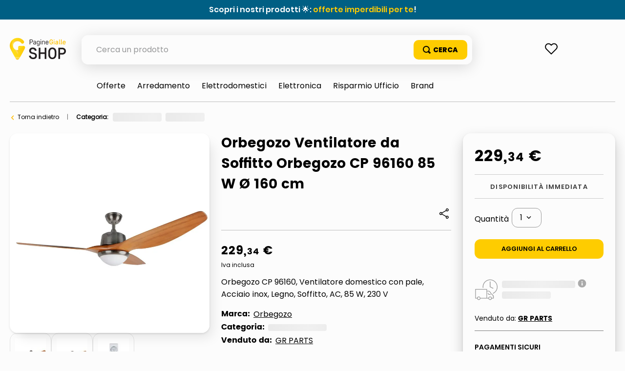

--- FILE ---
content_type: text/html; charset=utf-8
request_url: https://www.google.com/recaptcha/enterprise/anchor?ar=1&k=6LdV7CIpAAAAAPUrHXWlFArQ5hSiNQJk6Ja-vcYM&co=aHR0cHM6Ly9zaG9wLnBhZ2luZWdpYWxsZS5pdDo0NDM.&hl=it&v=N67nZn4AqZkNcbeMu4prBgzg&size=invisible&anchor-ms=20000&execute-ms=30000&cb=22zn72uch5r8
body_size: 48994
content:
<!DOCTYPE HTML><html dir="ltr" lang="it"><head><meta http-equiv="Content-Type" content="text/html; charset=UTF-8">
<meta http-equiv="X-UA-Compatible" content="IE=edge">
<title>reCAPTCHA</title>
<style type="text/css">
/* cyrillic-ext */
@font-face {
  font-family: 'Roboto';
  font-style: normal;
  font-weight: 400;
  font-stretch: 100%;
  src: url(//fonts.gstatic.com/s/roboto/v48/KFO7CnqEu92Fr1ME7kSn66aGLdTylUAMa3GUBHMdazTgWw.woff2) format('woff2');
  unicode-range: U+0460-052F, U+1C80-1C8A, U+20B4, U+2DE0-2DFF, U+A640-A69F, U+FE2E-FE2F;
}
/* cyrillic */
@font-face {
  font-family: 'Roboto';
  font-style: normal;
  font-weight: 400;
  font-stretch: 100%;
  src: url(//fonts.gstatic.com/s/roboto/v48/KFO7CnqEu92Fr1ME7kSn66aGLdTylUAMa3iUBHMdazTgWw.woff2) format('woff2');
  unicode-range: U+0301, U+0400-045F, U+0490-0491, U+04B0-04B1, U+2116;
}
/* greek-ext */
@font-face {
  font-family: 'Roboto';
  font-style: normal;
  font-weight: 400;
  font-stretch: 100%;
  src: url(//fonts.gstatic.com/s/roboto/v48/KFO7CnqEu92Fr1ME7kSn66aGLdTylUAMa3CUBHMdazTgWw.woff2) format('woff2');
  unicode-range: U+1F00-1FFF;
}
/* greek */
@font-face {
  font-family: 'Roboto';
  font-style: normal;
  font-weight: 400;
  font-stretch: 100%;
  src: url(//fonts.gstatic.com/s/roboto/v48/KFO7CnqEu92Fr1ME7kSn66aGLdTylUAMa3-UBHMdazTgWw.woff2) format('woff2');
  unicode-range: U+0370-0377, U+037A-037F, U+0384-038A, U+038C, U+038E-03A1, U+03A3-03FF;
}
/* math */
@font-face {
  font-family: 'Roboto';
  font-style: normal;
  font-weight: 400;
  font-stretch: 100%;
  src: url(//fonts.gstatic.com/s/roboto/v48/KFO7CnqEu92Fr1ME7kSn66aGLdTylUAMawCUBHMdazTgWw.woff2) format('woff2');
  unicode-range: U+0302-0303, U+0305, U+0307-0308, U+0310, U+0312, U+0315, U+031A, U+0326-0327, U+032C, U+032F-0330, U+0332-0333, U+0338, U+033A, U+0346, U+034D, U+0391-03A1, U+03A3-03A9, U+03B1-03C9, U+03D1, U+03D5-03D6, U+03F0-03F1, U+03F4-03F5, U+2016-2017, U+2034-2038, U+203C, U+2040, U+2043, U+2047, U+2050, U+2057, U+205F, U+2070-2071, U+2074-208E, U+2090-209C, U+20D0-20DC, U+20E1, U+20E5-20EF, U+2100-2112, U+2114-2115, U+2117-2121, U+2123-214F, U+2190, U+2192, U+2194-21AE, U+21B0-21E5, U+21F1-21F2, U+21F4-2211, U+2213-2214, U+2216-22FF, U+2308-230B, U+2310, U+2319, U+231C-2321, U+2336-237A, U+237C, U+2395, U+239B-23B7, U+23D0, U+23DC-23E1, U+2474-2475, U+25AF, U+25B3, U+25B7, U+25BD, U+25C1, U+25CA, U+25CC, U+25FB, U+266D-266F, U+27C0-27FF, U+2900-2AFF, U+2B0E-2B11, U+2B30-2B4C, U+2BFE, U+3030, U+FF5B, U+FF5D, U+1D400-1D7FF, U+1EE00-1EEFF;
}
/* symbols */
@font-face {
  font-family: 'Roboto';
  font-style: normal;
  font-weight: 400;
  font-stretch: 100%;
  src: url(//fonts.gstatic.com/s/roboto/v48/KFO7CnqEu92Fr1ME7kSn66aGLdTylUAMaxKUBHMdazTgWw.woff2) format('woff2');
  unicode-range: U+0001-000C, U+000E-001F, U+007F-009F, U+20DD-20E0, U+20E2-20E4, U+2150-218F, U+2190, U+2192, U+2194-2199, U+21AF, U+21E6-21F0, U+21F3, U+2218-2219, U+2299, U+22C4-22C6, U+2300-243F, U+2440-244A, U+2460-24FF, U+25A0-27BF, U+2800-28FF, U+2921-2922, U+2981, U+29BF, U+29EB, U+2B00-2BFF, U+4DC0-4DFF, U+FFF9-FFFB, U+10140-1018E, U+10190-1019C, U+101A0, U+101D0-101FD, U+102E0-102FB, U+10E60-10E7E, U+1D2C0-1D2D3, U+1D2E0-1D37F, U+1F000-1F0FF, U+1F100-1F1AD, U+1F1E6-1F1FF, U+1F30D-1F30F, U+1F315, U+1F31C, U+1F31E, U+1F320-1F32C, U+1F336, U+1F378, U+1F37D, U+1F382, U+1F393-1F39F, U+1F3A7-1F3A8, U+1F3AC-1F3AF, U+1F3C2, U+1F3C4-1F3C6, U+1F3CA-1F3CE, U+1F3D4-1F3E0, U+1F3ED, U+1F3F1-1F3F3, U+1F3F5-1F3F7, U+1F408, U+1F415, U+1F41F, U+1F426, U+1F43F, U+1F441-1F442, U+1F444, U+1F446-1F449, U+1F44C-1F44E, U+1F453, U+1F46A, U+1F47D, U+1F4A3, U+1F4B0, U+1F4B3, U+1F4B9, U+1F4BB, U+1F4BF, U+1F4C8-1F4CB, U+1F4D6, U+1F4DA, U+1F4DF, U+1F4E3-1F4E6, U+1F4EA-1F4ED, U+1F4F7, U+1F4F9-1F4FB, U+1F4FD-1F4FE, U+1F503, U+1F507-1F50B, U+1F50D, U+1F512-1F513, U+1F53E-1F54A, U+1F54F-1F5FA, U+1F610, U+1F650-1F67F, U+1F687, U+1F68D, U+1F691, U+1F694, U+1F698, U+1F6AD, U+1F6B2, U+1F6B9-1F6BA, U+1F6BC, U+1F6C6-1F6CF, U+1F6D3-1F6D7, U+1F6E0-1F6EA, U+1F6F0-1F6F3, U+1F6F7-1F6FC, U+1F700-1F7FF, U+1F800-1F80B, U+1F810-1F847, U+1F850-1F859, U+1F860-1F887, U+1F890-1F8AD, U+1F8B0-1F8BB, U+1F8C0-1F8C1, U+1F900-1F90B, U+1F93B, U+1F946, U+1F984, U+1F996, U+1F9E9, U+1FA00-1FA6F, U+1FA70-1FA7C, U+1FA80-1FA89, U+1FA8F-1FAC6, U+1FACE-1FADC, U+1FADF-1FAE9, U+1FAF0-1FAF8, U+1FB00-1FBFF;
}
/* vietnamese */
@font-face {
  font-family: 'Roboto';
  font-style: normal;
  font-weight: 400;
  font-stretch: 100%;
  src: url(//fonts.gstatic.com/s/roboto/v48/KFO7CnqEu92Fr1ME7kSn66aGLdTylUAMa3OUBHMdazTgWw.woff2) format('woff2');
  unicode-range: U+0102-0103, U+0110-0111, U+0128-0129, U+0168-0169, U+01A0-01A1, U+01AF-01B0, U+0300-0301, U+0303-0304, U+0308-0309, U+0323, U+0329, U+1EA0-1EF9, U+20AB;
}
/* latin-ext */
@font-face {
  font-family: 'Roboto';
  font-style: normal;
  font-weight: 400;
  font-stretch: 100%;
  src: url(//fonts.gstatic.com/s/roboto/v48/KFO7CnqEu92Fr1ME7kSn66aGLdTylUAMa3KUBHMdazTgWw.woff2) format('woff2');
  unicode-range: U+0100-02BA, U+02BD-02C5, U+02C7-02CC, U+02CE-02D7, U+02DD-02FF, U+0304, U+0308, U+0329, U+1D00-1DBF, U+1E00-1E9F, U+1EF2-1EFF, U+2020, U+20A0-20AB, U+20AD-20C0, U+2113, U+2C60-2C7F, U+A720-A7FF;
}
/* latin */
@font-face {
  font-family: 'Roboto';
  font-style: normal;
  font-weight: 400;
  font-stretch: 100%;
  src: url(//fonts.gstatic.com/s/roboto/v48/KFO7CnqEu92Fr1ME7kSn66aGLdTylUAMa3yUBHMdazQ.woff2) format('woff2');
  unicode-range: U+0000-00FF, U+0131, U+0152-0153, U+02BB-02BC, U+02C6, U+02DA, U+02DC, U+0304, U+0308, U+0329, U+2000-206F, U+20AC, U+2122, U+2191, U+2193, U+2212, U+2215, U+FEFF, U+FFFD;
}
/* cyrillic-ext */
@font-face {
  font-family: 'Roboto';
  font-style: normal;
  font-weight: 500;
  font-stretch: 100%;
  src: url(//fonts.gstatic.com/s/roboto/v48/KFO7CnqEu92Fr1ME7kSn66aGLdTylUAMa3GUBHMdazTgWw.woff2) format('woff2');
  unicode-range: U+0460-052F, U+1C80-1C8A, U+20B4, U+2DE0-2DFF, U+A640-A69F, U+FE2E-FE2F;
}
/* cyrillic */
@font-face {
  font-family: 'Roboto';
  font-style: normal;
  font-weight: 500;
  font-stretch: 100%;
  src: url(//fonts.gstatic.com/s/roboto/v48/KFO7CnqEu92Fr1ME7kSn66aGLdTylUAMa3iUBHMdazTgWw.woff2) format('woff2');
  unicode-range: U+0301, U+0400-045F, U+0490-0491, U+04B0-04B1, U+2116;
}
/* greek-ext */
@font-face {
  font-family: 'Roboto';
  font-style: normal;
  font-weight: 500;
  font-stretch: 100%;
  src: url(//fonts.gstatic.com/s/roboto/v48/KFO7CnqEu92Fr1ME7kSn66aGLdTylUAMa3CUBHMdazTgWw.woff2) format('woff2');
  unicode-range: U+1F00-1FFF;
}
/* greek */
@font-face {
  font-family: 'Roboto';
  font-style: normal;
  font-weight: 500;
  font-stretch: 100%;
  src: url(//fonts.gstatic.com/s/roboto/v48/KFO7CnqEu92Fr1ME7kSn66aGLdTylUAMa3-UBHMdazTgWw.woff2) format('woff2');
  unicode-range: U+0370-0377, U+037A-037F, U+0384-038A, U+038C, U+038E-03A1, U+03A3-03FF;
}
/* math */
@font-face {
  font-family: 'Roboto';
  font-style: normal;
  font-weight: 500;
  font-stretch: 100%;
  src: url(//fonts.gstatic.com/s/roboto/v48/KFO7CnqEu92Fr1ME7kSn66aGLdTylUAMawCUBHMdazTgWw.woff2) format('woff2');
  unicode-range: U+0302-0303, U+0305, U+0307-0308, U+0310, U+0312, U+0315, U+031A, U+0326-0327, U+032C, U+032F-0330, U+0332-0333, U+0338, U+033A, U+0346, U+034D, U+0391-03A1, U+03A3-03A9, U+03B1-03C9, U+03D1, U+03D5-03D6, U+03F0-03F1, U+03F4-03F5, U+2016-2017, U+2034-2038, U+203C, U+2040, U+2043, U+2047, U+2050, U+2057, U+205F, U+2070-2071, U+2074-208E, U+2090-209C, U+20D0-20DC, U+20E1, U+20E5-20EF, U+2100-2112, U+2114-2115, U+2117-2121, U+2123-214F, U+2190, U+2192, U+2194-21AE, U+21B0-21E5, U+21F1-21F2, U+21F4-2211, U+2213-2214, U+2216-22FF, U+2308-230B, U+2310, U+2319, U+231C-2321, U+2336-237A, U+237C, U+2395, U+239B-23B7, U+23D0, U+23DC-23E1, U+2474-2475, U+25AF, U+25B3, U+25B7, U+25BD, U+25C1, U+25CA, U+25CC, U+25FB, U+266D-266F, U+27C0-27FF, U+2900-2AFF, U+2B0E-2B11, U+2B30-2B4C, U+2BFE, U+3030, U+FF5B, U+FF5D, U+1D400-1D7FF, U+1EE00-1EEFF;
}
/* symbols */
@font-face {
  font-family: 'Roboto';
  font-style: normal;
  font-weight: 500;
  font-stretch: 100%;
  src: url(//fonts.gstatic.com/s/roboto/v48/KFO7CnqEu92Fr1ME7kSn66aGLdTylUAMaxKUBHMdazTgWw.woff2) format('woff2');
  unicode-range: U+0001-000C, U+000E-001F, U+007F-009F, U+20DD-20E0, U+20E2-20E4, U+2150-218F, U+2190, U+2192, U+2194-2199, U+21AF, U+21E6-21F0, U+21F3, U+2218-2219, U+2299, U+22C4-22C6, U+2300-243F, U+2440-244A, U+2460-24FF, U+25A0-27BF, U+2800-28FF, U+2921-2922, U+2981, U+29BF, U+29EB, U+2B00-2BFF, U+4DC0-4DFF, U+FFF9-FFFB, U+10140-1018E, U+10190-1019C, U+101A0, U+101D0-101FD, U+102E0-102FB, U+10E60-10E7E, U+1D2C0-1D2D3, U+1D2E0-1D37F, U+1F000-1F0FF, U+1F100-1F1AD, U+1F1E6-1F1FF, U+1F30D-1F30F, U+1F315, U+1F31C, U+1F31E, U+1F320-1F32C, U+1F336, U+1F378, U+1F37D, U+1F382, U+1F393-1F39F, U+1F3A7-1F3A8, U+1F3AC-1F3AF, U+1F3C2, U+1F3C4-1F3C6, U+1F3CA-1F3CE, U+1F3D4-1F3E0, U+1F3ED, U+1F3F1-1F3F3, U+1F3F5-1F3F7, U+1F408, U+1F415, U+1F41F, U+1F426, U+1F43F, U+1F441-1F442, U+1F444, U+1F446-1F449, U+1F44C-1F44E, U+1F453, U+1F46A, U+1F47D, U+1F4A3, U+1F4B0, U+1F4B3, U+1F4B9, U+1F4BB, U+1F4BF, U+1F4C8-1F4CB, U+1F4D6, U+1F4DA, U+1F4DF, U+1F4E3-1F4E6, U+1F4EA-1F4ED, U+1F4F7, U+1F4F9-1F4FB, U+1F4FD-1F4FE, U+1F503, U+1F507-1F50B, U+1F50D, U+1F512-1F513, U+1F53E-1F54A, U+1F54F-1F5FA, U+1F610, U+1F650-1F67F, U+1F687, U+1F68D, U+1F691, U+1F694, U+1F698, U+1F6AD, U+1F6B2, U+1F6B9-1F6BA, U+1F6BC, U+1F6C6-1F6CF, U+1F6D3-1F6D7, U+1F6E0-1F6EA, U+1F6F0-1F6F3, U+1F6F7-1F6FC, U+1F700-1F7FF, U+1F800-1F80B, U+1F810-1F847, U+1F850-1F859, U+1F860-1F887, U+1F890-1F8AD, U+1F8B0-1F8BB, U+1F8C0-1F8C1, U+1F900-1F90B, U+1F93B, U+1F946, U+1F984, U+1F996, U+1F9E9, U+1FA00-1FA6F, U+1FA70-1FA7C, U+1FA80-1FA89, U+1FA8F-1FAC6, U+1FACE-1FADC, U+1FADF-1FAE9, U+1FAF0-1FAF8, U+1FB00-1FBFF;
}
/* vietnamese */
@font-face {
  font-family: 'Roboto';
  font-style: normal;
  font-weight: 500;
  font-stretch: 100%;
  src: url(//fonts.gstatic.com/s/roboto/v48/KFO7CnqEu92Fr1ME7kSn66aGLdTylUAMa3OUBHMdazTgWw.woff2) format('woff2');
  unicode-range: U+0102-0103, U+0110-0111, U+0128-0129, U+0168-0169, U+01A0-01A1, U+01AF-01B0, U+0300-0301, U+0303-0304, U+0308-0309, U+0323, U+0329, U+1EA0-1EF9, U+20AB;
}
/* latin-ext */
@font-face {
  font-family: 'Roboto';
  font-style: normal;
  font-weight: 500;
  font-stretch: 100%;
  src: url(//fonts.gstatic.com/s/roboto/v48/KFO7CnqEu92Fr1ME7kSn66aGLdTylUAMa3KUBHMdazTgWw.woff2) format('woff2');
  unicode-range: U+0100-02BA, U+02BD-02C5, U+02C7-02CC, U+02CE-02D7, U+02DD-02FF, U+0304, U+0308, U+0329, U+1D00-1DBF, U+1E00-1E9F, U+1EF2-1EFF, U+2020, U+20A0-20AB, U+20AD-20C0, U+2113, U+2C60-2C7F, U+A720-A7FF;
}
/* latin */
@font-face {
  font-family: 'Roboto';
  font-style: normal;
  font-weight: 500;
  font-stretch: 100%;
  src: url(//fonts.gstatic.com/s/roboto/v48/KFO7CnqEu92Fr1ME7kSn66aGLdTylUAMa3yUBHMdazQ.woff2) format('woff2');
  unicode-range: U+0000-00FF, U+0131, U+0152-0153, U+02BB-02BC, U+02C6, U+02DA, U+02DC, U+0304, U+0308, U+0329, U+2000-206F, U+20AC, U+2122, U+2191, U+2193, U+2212, U+2215, U+FEFF, U+FFFD;
}
/* cyrillic-ext */
@font-face {
  font-family: 'Roboto';
  font-style: normal;
  font-weight: 900;
  font-stretch: 100%;
  src: url(//fonts.gstatic.com/s/roboto/v48/KFO7CnqEu92Fr1ME7kSn66aGLdTylUAMa3GUBHMdazTgWw.woff2) format('woff2');
  unicode-range: U+0460-052F, U+1C80-1C8A, U+20B4, U+2DE0-2DFF, U+A640-A69F, U+FE2E-FE2F;
}
/* cyrillic */
@font-face {
  font-family: 'Roboto';
  font-style: normal;
  font-weight: 900;
  font-stretch: 100%;
  src: url(//fonts.gstatic.com/s/roboto/v48/KFO7CnqEu92Fr1ME7kSn66aGLdTylUAMa3iUBHMdazTgWw.woff2) format('woff2');
  unicode-range: U+0301, U+0400-045F, U+0490-0491, U+04B0-04B1, U+2116;
}
/* greek-ext */
@font-face {
  font-family: 'Roboto';
  font-style: normal;
  font-weight: 900;
  font-stretch: 100%;
  src: url(//fonts.gstatic.com/s/roboto/v48/KFO7CnqEu92Fr1ME7kSn66aGLdTylUAMa3CUBHMdazTgWw.woff2) format('woff2');
  unicode-range: U+1F00-1FFF;
}
/* greek */
@font-face {
  font-family: 'Roboto';
  font-style: normal;
  font-weight: 900;
  font-stretch: 100%;
  src: url(//fonts.gstatic.com/s/roboto/v48/KFO7CnqEu92Fr1ME7kSn66aGLdTylUAMa3-UBHMdazTgWw.woff2) format('woff2');
  unicode-range: U+0370-0377, U+037A-037F, U+0384-038A, U+038C, U+038E-03A1, U+03A3-03FF;
}
/* math */
@font-face {
  font-family: 'Roboto';
  font-style: normal;
  font-weight: 900;
  font-stretch: 100%;
  src: url(//fonts.gstatic.com/s/roboto/v48/KFO7CnqEu92Fr1ME7kSn66aGLdTylUAMawCUBHMdazTgWw.woff2) format('woff2');
  unicode-range: U+0302-0303, U+0305, U+0307-0308, U+0310, U+0312, U+0315, U+031A, U+0326-0327, U+032C, U+032F-0330, U+0332-0333, U+0338, U+033A, U+0346, U+034D, U+0391-03A1, U+03A3-03A9, U+03B1-03C9, U+03D1, U+03D5-03D6, U+03F0-03F1, U+03F4-03F5, U+2016-2017, U+2034-2038, U+203C, U+2040, U+2043, U+2047, U+2050, U+2057, U+205F, U+2070-2071, U+2074-208E, U+2090-209C, U+20D0-20DC, U+20E1, U+20E5-20EF, U+2100-2112, U+2114-2115, U+2117-2121, U+2123-214F, U+2190, U+2192, U+2194-21AE, U+21B0-21E5, U+21F1-21F2, U+21F4-2211, U+2213-2214, U+2216-22FF, U+2308-230B, U+2310, U+2319, U+231C-2321, U+2336-237A, U+237C, U+2395, U+239B-23B7, U+23D0, U+23DC-23E1, U+2474-2475, U+25AF, U+25B3, U+25B7, U+25BD, U+25C1, U+25CA, U+25CC, U+25FB, U+266D-266F, U+27C0-27FF, U+2900-2AFF, U+2B0E-2B11, U+2B30-2B4C, U+2BFE, U+3030, U+FF5B, U+FF5D, U+1D400-1D7FF, U+1EE00-1EEFF;
}
/* symbols */
@font-face {
  font-family: 'Roboto';
  font-style: normal;
  font-weight: 900;
  font-stretch: 100%;
  src: url(//fonts.gstatic.com/s/roboto/v48/KFO7CnqEu92Fr1ME7kSn66aGLdTylUAMaxKUBHMdazTgWw.woff2) format('woff2');
  unicode-range: U+0001-000C, U+000E-001F, U+007F-009F, U+20DD-20E0, U+20E2-20E4, U+2150-218F, U+2190, U+2192, U+2194-2199, U+21AF, U+21E6-21F0, U+21F3, U+2218-2219, U+2299, U+22C4-22C6, U+2300-243F, U+2440-244A, U+2460-24FF, U+25A0-27BF, U+2800-28FF, U+2921-2922, U+2981, U+29BF, U+29EB, U+2B00-2BFF, U+4DC0-4DFF, U+FFF9-FFFB, U+10140-1018E, U+10190-1019C, U+101A0, U+101D0-101FD, U+102E0-102FB, U+10E60-10E7E, U+1D2C0-1D2D3, U+1D2E0-1D37F, U+1F000-1F0FF, U+1F100-1F1AD, U+1F1E6-1F1FF, U+1F30D-1F30F, U+1F315, U+1F31C, U+1F31E, U+1F320-1F32C, U+1F336, U+1F378, U+1F37D, U+1F382, U+1F393-1F39F, U+1F3A7-1F3A8, U+1F3AC-1F3AF, U+1F3C2, U+1F3C4-1F3C6, U+1F3CA-1F3CE, U+1F3D4-1F3E0, U+1F3ED, U+1F3F1-1F3F3, U+1F3F5-1F3F7, U+1F408, U+1F415, U+1F41F, U+1F426, U+1F43F, U+1F441-1F442, U+1F444, U+1F446-1F449, U+1F44C-1F44E, U+1F453, U+1F46A, U+1F47D, U+1F4A3, U+1F4B0, U+1F4B3, U+1F4B9, U+1F4BB, U+1F4BF, U+1F4C8-1F4CB, U+1F4D6, U+1F4DA, U+1F4DF, U+1F4E3-1F4E6, U+1F4EA-1F4ED, U+1F4F7, U+1F4F9-1F4FB, U+1F4FD-1F4FE, U+1F503, U+1F507-1F50B, U+1F50D, U+1F512-1F513, U+1F53E-1F54A, U+1F54F-1F5FA, U+1F610, U+1F650-1F67F, U+1F687, U+1F68D, U+1F691, U+1F694, U+1F698, U+1F6AD, U+1F6B2, U+1F6B9-1F6BA, U+1F6BC, U+1F6C6-1F6CF, U+1F6D3-1F6D7, U+1F6E0-1F6EA, U+1F6F0-1F6F3, U+1F6F7-1F6FC, U+1F700-1F7FF, U+1F800-1F80B, U+1F810-1F847, U+1F850-1F859, U+1F860-1F887, U+1F890-1F8AD, U+1F8B0-1F8BB, U+1F8C0-1F8C1, U+1F900-1F90B, U+1F93B, U+1F946, U+1F984, U+1F996, U+1F9E9, U+1FA00-1FA6F, U+1FA70-1FA7C, U+1FA80-1FA89, U+1FA8F-1FAC6, U+1FACE-1FADC, U+1FADF-1FAE9, U+1FAF0-1FAF8, U+1FB00-1FBFF;
}
/* vietnamese */
@font-face {
  font-family: 'Roboto';
  font-style: normal;
  font-weight: 900;
  font-stretch: 100%;
  src: url(//fonts.gstatic.com/s/roboto/v48/KFO7CnqEu92Fr1ME7kSn66aGLdTylUAMa3OUBHMdazTgWw.woff2) format('woff2');
  unicode-range: U+0102-0103, U+0110-0111, U+0128-0129, U+0168-0169, U+01A0-01A1, U+01AF-01B0, U+0300-0301, U+0303-0304, U+0308-0309, U+0323, U+0329, U+1EA0-1EF9, U+20AB;
}
/* latin-ext */
@font-face {
  font-family: 'Roboto';
  font-style: normal;
  font-weight: 900;
  font-stretch: 100%;
  src: url(//fonts.gstatic.com/s/roboto/v48/KFO7CnqEu92Fr1ME7kSn66aGLdTylUAMa3KUBHMdazTgWw.woff2) format('woff2');
  unicode-range: U+0100-02BA, U+02BD-02C5, U+02C7-02CC, U+02CE-02D7, U+02DD-02FF, U+0304, U+0308, U+0329, U+1D00-1DBF, U+1E00-1E9F, U+1EF2-1EFF, U+2020, U+20A0-20AB, U+20AD-20C0, U+2113, U+2C60-2C7F, U+A720-A7FF;
}
/* latin */
@font-face {
  font-family: 'Roboto';
  font-style: normal;
  font-weight: 900;
  font-stretch: 100%;
  src: url(//fonts.gstatic.com/s/roboto/v48/KFO7CnqEu92Fr1ME7kSn66aGLdTylUAMa3yUBHMdazQ.woff2) format('woff2');
  unicode-range: U+0000-00FF, U+0131, U+0152-0153, U+02BB-02BC, U+02C6, U+02DA, U+02DC, U+0304, U+0308, U+0329, U+2000-206F, U+20AC, U+2122, U+2191, U+2193, U+2212, U+2215, U+FEFF, U+FFFD;
}

</style>
<link rel="stylesheet" type="text/css" href="https://www.gstatic.com/recaptcha/releases/N67nZn4AqZkNcbeMu4prBgzg/styles__ltr.css">
<script nonce="-peWeX1sfRaFHYiWSW-oCQ" type="text/javascript">window['__recaptcha_api'] = 'https://www.google.com/recaptcha/enterprise/';</script>
<script type="text/javascript" src="https://www.gstatic.com/recaptcha/releases/N67nZn4AqZkNcbeMu4prBgzg/recaptcha__it.js" nonce="-peWeX1sfRaFHYiWSW-oCQ">
      
    </script></head>
<body><div id="rc-anchor-alert" class="rc-anchor-alert"></div>
<input type="hidden" id="recaptcha-token" value="[base64]">
<script type="text/javascript" nonce="-peWeX1sfRaFHYiWSW-oCQ">
      recaptcha.anchor.Main.init("[\x22ainput\x22,[\x22bgdata\x22,\x22\x22,\[base64]/[base64]/[base64]/[base64]/[base64]/[base64]/[base64]/[base64]/bmV3IFlbcV0oQVswXSk6aD09Mj9uZXcgWVtxXShBWzBdLEFbMV0pOmg9PTM/bmV3IFlbcV0oQVswXSxBWzFdLEFbMl0pOmg9PTQ/[base64]/aXcoSS5ILEkpOngoOCx0cnVlLEkpfSxFMj12LnJlcXVlc3RJZGxlQ2FsbGJhY2s/[base64]/[base64]/[base64]/[base64]\\u003d\x22,\[base64]\\u003d\\u003d\x22,\x22wrvDoMK0woDDvFfCjS9IXS3CpcO6eDw9wrRxwo9Sw7/DtxdTHsK9VnQid0PCqMK3wqDDrGVGwpEyI3ciHjRsw7FMBgM4w6hYw5IUZxJ4wp/DgsKsw4/CvMKHwoVTPMOwwqvCocKJLhPDjknCmMOEPsOaZMOFw5nDscK4VjJNcl/CnUQ+HMObXcKCZ1kNTGUpwp5swqvCgcKWfTYBEcKFwqTDpcOENsO0wqTDuMKTFH7DiFl0w7cKH15gw5Zuw7LDn8KZEcK2azc3ZcKnwqoEa2pXRWzDgMO8w5Eew7LDpBjDjykybXd0woZYwqDDisOUwpk9wq/CiwrCoMODAsO7w7rDrMOYQBvDtCHDvMOkwoM7cgMiw6g+wq55w5/Cj3bDlQU3KcOtXT5ewojCkS/CkMOQEcK5AsO8IMKiw5vChcKAw6BpMydvw4PDjsOEw7fDn8KAw6owbMK3R8OBw79ewoPDgXHCmcKnw5/[base64]/DtDNIw7hxBMKAW8KwJGzDgMKIw6A3D8KgCzIaRMKawrFGw77ChH/Dh8OJwqgBAHt/[base64]/[base64]/CjgXCmcO4VTDCqxnDrsK+w5lbE8ONWsKjAsKyGTrDksOaU8OANcOhXcKZwpnDhcK5eD8gw5/[base64]/[base64]/ClcKsGX0pw4VfU8KHwpLCu8Kuw53CtMOzw5zDv8ORJMOQwok4wq3CmFnDnMOeQMKOZ8OVeyjDomFXw5MpcsOnwoHDhXpYw6E6f8OgOS7Dj8Odw7ZTwoPCqUY/[base64]/w7rDvMKmwrIPw7vCiCFoPsOvbybDi8KtI8OMw5oWw6E1ElPDoMKbPx/CtWAMwoQyQ8KtwonDszrCgcKHw4JLwrnDlzo3w5sFw5fDuw3DrnzDpsKJw4/[base64]/Di8KXHcKmw7dRwoLDumvDgzBMw6HDmy7CmifDjMOOJsOMQMOLH1hcwqlkwpQIwr/DljdtQCQBwoZHBMK5BGAswpzCl0sqJxrCtMOGbMOzwrhhw7jCq8O6XcOlw6LDi8K2WQnDtMKsbsOGw6jDmEpgwqskw57Cv8K7TkQpwq7DhwMiw7DDq27CmUwJRlLCoMKkw43CnRx7w63DsMKMBElhw6zDgxEHwpnCl24sw4LCssK1bcKyw6pCw7s4d8ONEi/CqsK8fcO6TDzDn1ZsN0BcFmnDgmlOEVLDrsOrMH4Uw7B6wpMHK1A0McOLwrrCilzCt8OHTCbCvsK2In0+woVowpVOaMKaRsOTwo5OwqvCmcOtw7wBwo53wp0eMxnDh1nCk8KiIkRXw7/[base64]/DtMKEWBHDihxdKRnDsMK3ZyEBTSXDs8KATw9DFMKhw4YQRcOPw6jDlkvDk21UwqYgPWo9w4NCRyDCsiPCvHHDqMOHw43DgSYdNAXCpGJqw6DCp8KwW2V8FEbDhi8pTcOrwrbDmlfDtzLCn8OSw63CpB/[base64]/DjhTDg8Ktw7ROwrtIEUxOwonCtcKlw6HCjiRtw7/[base64]/[base64]/I8OGwrzDqcOWS0FtwplJw5pOfX9Uw7nCphPDmDtwaMOjw6JgJ3IAwr/[base64]/DryLDqMO6OMOhImHDqcOCEwfDqMKDHTRrw4/[base64]/DgUbDusK0WV0sQzkWw74THnVgwoEVE8OsfEVuUSDCpcK0w6XDo8Kwwqs1w7A4wrkjThjDhWLCqMOZXCVDwqlSQMO2f8KBwq0ydcKlwoklwot8Gxotw68mw7IJecOdDWjCvSvCrDBFw6DDq8KUwp3CgsO5wpXDkwLDqH/[base64]/[base64]/DoBQmw509w4FjasK2HQDDmsOlGcKFwpXCqsOUwqoYYGXDmnHDvi43wr4Rw6TClcKOTm/DmcK0HWXDg8KEb8KGRDnCu11Wwot2wq/CvhwJCsOwGgY1wpFYYcOfwrHDjGjDix/[base64]/DtB9OekhtwpLDi33DjkLDtH3CrsK/wqXCicOCRcO2AcOswpZyfHBZXsOCw5LCu8KXVcO8KEllK8Ofwql+w7LDq1JfwqfDrMOKwpgKw6giw7vCkXXDoAbDuh/CtcOkZcOVTDZCw5LDhEbDi0wIU0TChjnCisOiwqfCscOgTHh4wprDp8OqM1HCisKgw4QKw5RSY8KaLsORBsK3wrNLXcOYw5Fww4XDgnwOF21EUsOpwoEcbcKIfxt/LRogD8KpMMOdw7IHw6V8w5BMW8O/a8OTIcOKCB3CmHAaw45Ww6nDr8KYDS1hTsKNwpYKAF3DsFDCpCXDtT5gMy/CsXgHVcKmdsKQTUjCu8Kiwo7ChWTDuMOsw6JiezpXw4Nbw7DCuFxcw6/[base64]/Dq8OZwp48HMOnw5BqwqHCoMOAGMO1wqdiw6kSbFVLAn8rwonCt8KSfcKgw5gqw5zDssKcFsOvw7rCk3/Cu3PDuAsUw5MsLsOHwrbDpsKTw6fDhhvDuwACBcK1Xx9dw5XDj8KdZcOkw6Bcw7l1wq3CiXrDr8OxLMOIEnZIwqoFw6suSH0yw61/wrzCti8swpd+cMORwpHDo8OVwoxNRcK9QRJtwoQwHcOywpHDikbDlEUiFSlCwrs5wpfDpMKiw6nDg8OIw77Dt8KjQMOxwqLDkncyG8KUa8KRwrhSw4jDjsOuXknDrsOJECTCq8K0TsOOVgVfw6/DkVzDslTDg8Khw43Dv8KTS1dyDsOtw5BkaGpQwoPDr38/[base64]/Cq8OBecONM8K7w7TDm8OxLcOywo1RBMOtDWPCryEtw7UlX8ODAsKrdhYvw6gQZ8K9EGvDl8KOAUnCgsKxX8KiTijCkndINh/DgzLCuHJnFMOOdDpZw4XDi1bClMK+wqhfw7cnwpbCmcOkw4ZSMzTDhMO9w7fCkEPDmsOwdcKRw5rCikzCgkLCjMO3w6/DrBB0M8Keeh3CmxPDnMOdw7rCm0k+LEHDkEzDg8OkDcKWw4fDvD3CuS7CmwZIw7TCnsKab0fCghM0XxPDrsKjcMKBEV/DjxTDuMKgV8KKNsObw77DsHZsw6LCt8K3VQ8Hw57Dmi7DuWgVwodrwrbDpUlWMzrCih3CsCw2IlbDhS/[base64]/[base64]/EcK2wrnDnEd6GVjDu8KZLAzCuRIfKsOqw7fDjcKybW/Dmz7CrMKyLMKuXyTDh8OpLcOpwrfDoDxuwpXCuMOIRsKIYMOhwozClQZyeTbDvQTDsBN5wqElw5rCoMK2JsK5eMOYwq9MP0hbwo/[base64]/ScOkw5ktw75gwqTDtWbCt1Z9X14UccOXw7scHcOow57CqcKGw4IURSdJwpbDpSvDl8K4BHFiHXXClh/DoSMhTnx2w6fDuUlSWMKEWsO1Bh/ClMOIw4rDmErCqsOYFhXDncKcwrg5w6sqQWZ3VhTCr8OuL8O8KjppDcKgw7wWw4HDhibCnkVgwrLDo8OaXcOPHVvCkxwpw7B0worDrsK3VkrCi3NUMMO/wovCqcOdecKtwrTCvgjDggNIbMKJbThfdsK4SMKQwpstw6orwq7CvMKmw7PCknI+w6DDhlZHaMK7wqN8I8KJPkwLasOJwprDp8K6w5PCpVLCmMKrwqHDl2fDvk3DgjTDvcKXe2DDizzCnw/[base64]/[base64]/wprDrcK1eXZNw7zDhxICwppjQMK3wpvDnMKqw4nCoU4lfCcvWTFINGVWw7vDvxEEGMKAw4AKw6/DlDJ+UMOfLMKVRMKDwqTCjsOdelxaUQzDuGcsasKNBH/CjzMYwrLDisOqSsK4w7vDnmvCpsOowq5Nwqs+FcKMw6fDiMOWw6BLw7DDi8KfwqbDuBbCuTzChlnCj8KLw7PDphfClcOsw5/[base64]/[base64]/DtntlwrfCpRXCr2oywpPCri8zXBHDk1tCw77DoV/Cl8KkwqYidcKawpZkNibDpzrDmkJbD8KPw5YxfcOSBhUlLR5+EDTCtHFiGMOMHcOtw7QRdXJOw6lhworDoGEHDsOeWcKCRB3DlTN2QMOXw7nCisOACcKIw7ZFw67CtQAXO00sScOUPAPCnMOlw45YAMO/wrluBFMVw6XDlcK6wo/DisKAHcKPw4E2UMKDw7/DmRfCusOcEMKUw58KwrzDiWF6WRbCl8KCM0tuF8OzATlXLxHDrljDrMOew5jCtgw5FQYdAQzCq8OFZsKOaic0wpYtKcOEw7JlN8OnHcO3wq5DAFlxwq3DtsO5aRnDnMKjw5VGw6rDuMK+w5PDuhfDuMOvw7FZDMOiGW/DrMKgwpjCkCJdX8O6w4JJw4TDkQs9wo/DlsKTw47DqMKRw68gw5vChMOowolAOjlzUWkYaRnCtDhoHWEIU3cFwpgfwp1dMMOFw6k3FgbDrMOmM8K2woQbw6MrwrrCqMOsPXZvanLCixYcwo/Cjgo5wozDs8OpYsKIOgTDmsOcXU/Dkkd1ZkLDoMODw5YqaMOvwrUyw613woFWw4HDo8OQR8OUwr4gw5EqRcK2D8KCw7/DgsO3MWtYw7DCumkdUmt5a8KSRiJ5wpnDmlnCuScxQMOITMKbbX/CsXjDisO/w6PCucO4w7wCFEfCiD9dwoFofEETIcKme0VIKl/CnCldWxJ6aEZLYGQ8IhnDmRQkS8KNw58Jw4/CvcKoU8Khw4ABwrtnX17DjcOswpVgRhbCvjw0woLDt8K7UMOOwpppIsKxwrvDhsO/w6PDnTbCucKWw6ZWM03DhsKrN8OGJ8O9PjsNJUBKGxvDucKEw4HCkE3Dj8KHw6R8BcO8wpBIS8KIXsOcAMOYLk/DhhXDrMK8EjPDi8K1EmY2ScK8BD1pbMOGNA/DocKTw4k8w5/CosK7wrouwpwewpbDuFXDi33CjMObH8OxOxXDmcOPVXvCuMKZEMOvw5Bnw6NIf04xw4QuZCPDnsKDwonDq0Vnw7FrdMONYMOjbMKvwoBJF1N3w6bDlsKCGcKOw5rCrMOaPU52fcOfwqbDjMOIw4HChsK4OX7CpcOvwqrCo2HDswTDgCs/DBPDqsO+w5M3JsKcwqFoEcOwGcKRw7EkZlXCqzzDjnnDtWzDt8OLJRDCgVkFw4DCsy3CtcOQWntTw67DocOuw5gRwrJtCnsoLh1+c8Khw6Uewqoewq/Dl3I3w5Qtwqg7wqw5wp3DlMKgDcOZKHVHB8Kxwp9QNcKYw5PDssKqw6BxJsOow4x0P3xYZ8OudhvCo8KywrJtw4VZw57DpcOYA8KEMUjDpMOiwpQhN8OmBjdWBcKPZj4VeGdhbcOdQkzCmDbCqQpuT3TCvGwswpBEwpdpw7rCtcKtwqPCj8KebsOeFlzDsk/DnjYGAMOLecKLTAMQw4HCoQ5yfcK0w71Jwq8OwqFuwqpSw5vDuMOGYsKNacOkR0AywoZAw6cYw5TDikQlNlPDlkB+MGJAw7xCGkM2wq9ufl7CrMKfLlkJKW1tw7TDn0BgRMKMw5NUw7LCmsO6NCJJw5/DhRxww5clXHLCvEJgGsOOw5Nlw4bCj8OIcMOGCH7Dr1lEw6rCqsOeQwJuw5PCpzMRwpTCk0fDosKbwoMUe8KMwqNHHMOvLA/[base64]/HSxHw59bGigRIMKGwrjCgcK+IsKtw53DjQdHwpA/w7/CrTnDmcKZwpxWwr/DtDDClxbDjlxEesOhEWHCkwzDswzCscOzwrk1w4nCt8OzGXnDhgBEw4FiVMK6ElHDlmkBXnbDt8KLXVgBwoZ4wopAwqELwodAW8KwMsOuw6sxwrM+LMKBc8O3wrc4wrvDn3tYwp5xwqnDhsKcw5jCnxZDw6jCjcO5P8Kyw7rCvcO/w4QRZg4tJcO7QsK4KCdJwqQzCcOOwpXCq0wWIR7DhMKDwrYrHMKCUGXDncKsS05PwohWw6vCk0LCrlsTAzLCpMO9IMKqwpxbSFV1Rhh/ZsO3w5d7CMOLEMKEaCQVwq/[base64]/CgxXCt8K/LELDiTjDnl5Bw4/DvyINwpgBw4HDnmvDpgtlVW/[base64]/DvcOADcKrwqcxOwjCjCLCgMO7wpbDtcKPw4vCllrCqMOOwqXDr8OowrfCucOAJcKVYmQ9NjPCh8O2w6nDkyxgdBNsGMOtBTwRwqzCiWfCgcKBwp/DqcOawqHDkyfCjVwrw5XCpUXClV1ywrfCsMK6XMK/w6TDu8OQw4Aewo16w7HCv2cswpR5w4ldJsOSwrTDqsK/MMOrwpvDkBzChcKVw4jCjcKPTynCpcOhw5dHw4N8w5F6w7oVw4DCslzCkcKkwp/DscKjw5/Dt8O7w4dRwqfDogPDnl4YwrPDm3LCp8OIKlxJEDnCo3jCoDZRAXdLwp/[base64]/w7/[base64]/DhHgtwpjDuHHDrjlQHE86w7lKYMKMHsKkw7UBw6o0C8KHw63CoEnDmDbCtcOVwoTCpsKjWhXDjwrCixp2w6kgw75aEiwDwrTDqcKhAnd6VsO/w65XHCwkwpZ3NDnDsXpZQcOAw5Yow6ZDCcOBLMKQYRM1worCmgtRByM5W8Oaw4kjbsK3w7TCvVw7wo/Dk8Oxwpdrw7dhwrfCpMKlwofCnMOpK3fDscOLwpcZwrtRwrkiwpwcRcOKScOWw4JPwpMbOR7Co1jCvMKnF8KgZRMgwpQmYsOFfFvCoD4vRMO+Y8KJaMKLR8Ocw4LDtcOjw4/CtsK9BMO9KsOQw6vCh2khwqvDpxnCtMKXc03DmHEKNsO8BsOFworCpjMtZcKuCMOiwptIQsOIWBhxWiLCjQ4/wpnDpsK5w61jwoQXZFR5JiDCmUjDsMOlw6QgeGlcwq7CuDLDrlBwWgscaMKrwpJPCw53BcKfw7bDgsOccMK5w55iEmM7EsO/[base64]/[base64]/CrMOZw6E5w5JXPMOlWsO0w77DtcK/AHjCtcOLcMOJbiE1GsOpVn90J8OYwrUqw5/ClEnChCPDg1wxCQdTc8OQwr/CsMOnXFzCp8K3BcOGP8OHwo7DoREBaSZzwqvDpcO6w5JawrHDs1DDrBfDikYswr3CtXjChRzCrm8/w6EeDXZYwpLDpDTChsODw57DqSLDpMKXK8OwFMOnw5VGRDwxw6d3wqUnQBPDvUTCoXrDuArCmiPCiMK0M8Onw7UqwqHDkEfDqcKnwot2wpPDjsOxFlpiEsOYO8KEwoFewrc/w6ZlP0vDo0LDj8OEWV/CucOcYxYVw5E0eMKsw5Mlw5Z/[base64]/Dp2pqCQ57w43CrsOTOkEEwoXDu8Kww7jCisKZJxjDrcOAeEHCvGnDuQPDnsK9wqnCknUpwpUbfU5zRsKaCVPDoWI/Z0rDisK3wqfDsMKkID7DjsO+wpcbY8KEwqXDiMKgw5/DtMOqVsOsw4xNw7YTwrrDicKvwr/DusKRwrLDlMKKwozCskV5FEbCjMOYXcKiHk91wqZ+wrnCvMK1wpbDkC/CtsKfw57DnwFWA3UjEErCl23DiMO5w5NCwodCFcK1wqzDhMKDw5k/[base64]/CugxXw71PccKvwr7CoBdJwqRZMVXDhx/Cs8KyNU57w4AtS8KSwqA3VsK9w6wTFXHCrFPDhDwlwq3DqsKIw7Agw5VRcRnCtsO/[base64]/OnPDpVBsw6lgw6zDoCwGw7xkHHsbbB7CgjJKFcKvD8K/[base64]/E8KUw7hvAV5XacOgwo3DhA/[base64]/[base64]/[base64]/[base64]/CpcOvw6FiZljDs0jCnWhmw4sKasKWX8OWwpt5XWI0QsOiwrp+OcOsVDzDhXbDuD57FCkDTMKCwotGIsK9wptBwp97w5vCiw5/woxbBT/ClMOkLcOgAgXDlylnPhPDq03CjsOYQcO0EmU6bVnCpsO9w5LDgXzCqXwuw7nCtTnCssOOw7DDj8O6S8O5w47DhsO5EVcKYsKWw77DpBtCwq/Dol7DtsKgKVnDsmpqTH0Qw7bCqBHCrMKUwpDDiEJbwo07w7dWwq4wWEbDjU3Dr8Kkw5nDucKNXMKlTkRBZHLDosKiHDHDiwsJwonCgGNCwpIdGVtAfBZLwqDCiMKhDSw4wrXConMdw5Arw5rCpMOee3zClcKpw4DClGrDqEZdw6/Ct8K1MsKvwq/DicOaw7BUwrNACcO4VsKIMcOsw5jCl8OpwqPCmnjCpS/Cr8OtRsK+wq3DtcOeY8K/wrotEGHCnzvDo0NvwpvCgEtiwqTDosOnEMOySMKQBnjDkzfCo8OnT8OEw5BHw5XCsMOIwrHDoxE8FsOHU2/CmXPDjEXDgHrDuiwbwoI1IMKew53Dr8KzwqJNRknCgFJeFn3Di8O8XsKHeSpww44KRMOGesOiwpTCjMOVKAPDgsKPwrDDriZPwrvCo8KEPMOoU8KGPADCt8O/S8O8aAYlw4YNwrvCucOQD8OnacOlwq/[base64]/CtCHDphLDvB8iwrbCim9tYCU7U8KySz9FVzrCm8K1QWETGsOADcOFwpwBw6ZUc8KLfWg/wqfCqMKPOhPDscOLPMKxw6INwoAxfCVvwrTCsTLDrCQ3w65Bw4pmMcO2wpdWSgjCnsKXemMzw57DhsKWw53DksO1w7TDuk/DhkzCvk7Dl1PDjMKtf1jCrXAQDcKww55sw5LCvG3DrsObIFDDukfDnMOSVMOFO8KLwqDCuFomw4dmwpAdDsKbwpdVwrjDiWvDg8KtG0fCnjwFf8O7E3zDhio+JUNdYMKFwrHCucOHw5pwMV/Cm8KpSSZJw7MeG0nDgXXCkMKnTsKkYcOOQsK+w5TCsArDtQ3CvMKPw713wox7P8Kfwq3CpgfDhHDDkn3DnmLDkQHCn0LCgQMsYVrDp3k4SA4MbsKsOS7Dn8KLw6TDh8KUwoAXw6k6w47CsGrDnWUocsKnGkg0ZC/DlcOOUCbCv8ORwpnDuG17fkTDjcKEwq1XLMKNwp4lw6QOBsOpNDM9bcKew61RYiNSwqsxRcOVwocSw5NTLcO6RRTDt8OjwrhDw5XDgcKXDsK6wqUVFcK0dATDoETDl27CvXRLwpItbAFwKD/[base64]/w6rDt2/[base64]/[base64]/CokZVLMKnw5LCicOZwrHDiMKDwp1HMsKZwo8TwobDmTpfSUgeLcKXwovDgMONwpzCusOtHWwMU1VeBsKxwr5nw4h4woPDkMOUw6DCq2Nqw7pIwofDhsOmw6/ClMK5BjM6woQ+SQUywpvDpBkhwrNtwpjDkcKfwpVlHVsPRsOhw597wrcyczUIS8O4wqlKeQwWOCXCuVfCkDY7w4nDmRvDucOyekMuecKcwp3DtxnCtRoAATfDj8OMwrdLwp9UEcOlw6vDlsKJw7HDo8OewrLDusKTCsOQwr3Cow/CmsKIwqMtdsKHJXNIw7/CjcOzw5nDmRvDplMNwqbDomAIwqZyw6XCmsOAMgzCnMOnw6FVwoHCpVssdS/CvkvDn8K8w7PCnsKbGMKCw7tyR8O0w6/Ci8OraRTDjHHCjm9UwrXDrA3Cu8K6PBxpHGvCtsO0V8K6bCbCnwPCqMO1w4IqwqTCrBbDhWhxwrDDr2nCuC3CmsOMUMKzwqPDnV0zNWHDmDZBAMONaMO8VF0zGGTDvm8gb0TChTogw7gtworCqcOrN8OWwp3CgcKAwp/CvWVQG8KoX0nCqysVw6PCr8KAWGwDZcKnwrgcw683VRnDg8K0DcKCSVzCuHvDvsKawodSOWoEfVNowodRwqhsw4HDiMKEw4fCnxDCsBtjZ8KDw4QGFRnCvsK0wo5nAhBvwoIjY8KlKCjCtj0xw5/DvhbCv2ceS28ROwrDoQt2wpDDtcOsKix+I8OBwq9ORMKww7nDlEweB24fD8OgbcKrw4jDtcOIwok/wq/[base64]/ClcK2W8KIAcODwqEbK8KYJsOQw6tqYsOiw7zDq8KCTl8Gw5RhEsOuwqJ9w50+wpDDkx7Ck1rCvcKQwqPCqsKmwpPCogzCmMKIw7vCl8ODc8OmezEZYG40M0bDpnELw4fChV3CiMOHRg8lMsKvXBXDkzXCvEvDiMOnF8KpcEXDrMKQQx7CsMOaKMO/bETCo1jDpF/DtwNKL8OlwoF4w7bCusKSw4bChVPCrEZtHiwKNT5KbsO3BiZUw6fDjcK/[base64]/Dl8OYwrdUwo3ClMKyK2rCqA4GCMOXw6BFwro6wrc0w4nDksOFX2vCuMO7wq/ClmrDkcK/[base64]/[base64]/[base64]/DjmEOV8OTRsONC8OHwq4ewohlwrvDhsOfwoXCrXBXVUnDr8K3w4ILw54tFgLCiBzDqsORBQbDo8K7w4/[base64]/CtcKlCiXDqcK0wowGAV7CqUVWw7g3wp3CvVk2QMOVTERNw5YEEcOBwokKwp5MdcOZdMKyw4xXDy/DjlPCqsKXC8KaFcOJGMKLw5PDisKCwp88w4fDrx5Uw6rDohPDqmNVw4pMHMKNX3zChsKkwrTCsMOoW8KYC8KWU2Ztw41uwpRUFcOhw7/[base64]/CpTzCkMKyw79TwpB3DsO9wpfDnsKywrrCo3gAwoDDqcOFPAIVwo/CnjlVZmhew5zCnWYGDXTCuQvChGHCpcOqwq7Cmk/DtSDDo8KCJApLw7/Dq8OMwrvDtsOeV8KXwqMRFyHDs2dpwp3Ds3xzTcKzTcOmZljCusKiPcK5QsOQwqJ8w7PDomzCgsKGRMKdRsOmwqV4LcOpw7ZBwrrDsMOcf08LdcKsw7kzQ8K/VEbDqcObwpheZcO9w5/CkUPCoBcRw6Z2woNTKMK1XMKAYBLDnFVke8KMwo/Dn8Obw4PDpcKHw7/DpxjCqyLCpsKdwqzCucKrw6nCgyTDucKmE8KcZHLCisO/[base64]/[base64]/CgsOHYsOYZcOWwqoPWFtbw4HDhMOTwr4mcEXDosKKwpDCl0gzw6HDj8OXVVDDlMO7JyvCkcO1JSHCr3kRwrrCrgrDp3NKw4dufcKDCRh6wr3CqsKcw4DCssK6w6jDr0ZiCMKZwpXClcKCKGxQwonDqmxvwp/DhBtgw5TCgcKGTlrCnkrCtMKNfGVxwpbDrsOrw7R0w4rClMOMwoktw5bCrsK9ckh7K18MAsKnwqjDjGkVwqcWHU/[base64]/[base64]/DtsKSw6PCtzvClyU+DX1zSn3DscOrZsKgAcKjJcKGwo0QPEx+S0/Cqz3Cskhww5vDmnJCUsKSwrPDp8Kgwp5jw7U3wpjDocK5wpHCt8OqbMK2w7/DnsKJwrAoThjCocKow6/Cj8KMN3rDmcKCwoDDgsKoEAnDvTAJwoV2bcKbwpfDnixFw4o/fsObdV5/XipuwobDg1E1NMOJa8OCeG4mc1lFLsOjwrTCgsK6acKCDARQLHHCijMQchPCrcKwwo/Co03CrH/DscOMwrXCqijCmyHCocOWScKNPsKdwo3CtsOnOsKLZ8O7w5vDmQPColjCuXMuw5XDl8OMchBXwoLClhptw40Tw4dKwotLIXAdwqknwodHXCFEVRDDgkzDq8KRcB9Nwq0CBi/Cmmo2dsKONcOOw4zCnwLCvsKSwqzCocObVsK2XR/CkAU8w7jDigvCpMOpw4k2w5bDiMKTOFnDuhQUw5HDqTw2IzbDrMOlw5pfw7nDmUdGecKBwrlgwrXDjMKKw53DmUdUw7HDvMK2wo5lwppnX8OBw5/CiMO5NMKXJMOvwqjCmcOpwql8w4nCksKJwowoe8K4fsOfAMOvw4/CrEfCtMOAMn/DumvClgo5wo7CsMKGCsOfwq0BwoAoHgEJw5Q5I8KBw5QPHjR1woM0w6TDlGDCocOMH3oAwoTCsDg4esO2wpvDtcKHworCkHbCs8KEWhQYwrzDlzAgOsOew5wdwpPDosOawr4/w41Cw4DCihVyMQXCk8OTXSpww6bDucOtBxcjwrvDtnDDk10EK03DrUxlZBLCjUbDmxx+RjDDjMO+w6zDgh/[base64]/DngttDcOUKkcrVV/CosKOwoBhVQnDv8Ovwp/[base64]/DusODfsOWFMOJwotXwqEHw5MVIG/[base64]/DscODwpzCnELDj0Ipw5FRG2/[base64]/CtMOvwoEdwrIAUDQxwrcNQlRPwp3DtsO6IsK1w6bDosKyw4EsZ8KvMjADw7gTcsOEw7w+w70dZMK6w55Kw6s+woXCs8K/[base64]/[base64]/CslU9wo4Fw4R8KMKFXsOuw4Fqw6JawqzClRfDkUoKw6/[base64]/DgDfDusKlwrzCmz/DisOvw4fDsMOLUVBMI2xgN0gnEsORw5HDhsKRw7hrCnQyAsKgwpskanDDjVZcZEXDuztzMlUgwrTDqsKvDShHw5dww4dfwpvDi3/Dk8OMSEnCnsOIwqV5w5c0w6Y4w4/CqVFOIsOCOsKZw6JFwo0LX8ObTywbHGPCiATDrMOWw73Dj2xdw7bCmHrDncK8IhfClsO2BMOTw48TRx/DunMxXxTDkMKzQcKOwqUFwpIPcHZRwozCu8KFK8Oew5hGwofDt8OmVsO9CztowpF/M8OSwp3DmgvCsMO7MsOtf1DCpHJ4McKXw4A6w5fChMO3M2gfIHhLw6d+w68nTMKDwoUCw5bCllkIw5rCsndiw5LCmxd5FMOlw5rCjMOww7rDhH4OHGzCmcKbYDwOIcKiM3zDiGzCpsOoKXzDsnJCLx7DiWfDiMOTwoTCgMOaFFfDjT09wrjCpj1DwoTDo8K9w7Nmw7/Dm3BpBCfCtcOnwrR+CMO5w7HCnXTDt8KBbBbDshZ0wp3DssOmw7g/wrVHN8KHKTxaD8KQw7gUXsODF8O7woLCi8K0w4LCo0ETIcKIbsK7AwLCoWZEwpwJwo8DZcOwwqXCmiXCq2xyRMKsTsKBwqkVFzUEASMibsKZwoDCrgLDmsKywqPDnC4cPyY/W0huw7gNwp/DnHZvwpLDrBbCt0PDrMOHAsOYSsKCwrgbcCzDn8KPNlfDg8KBwrDDkhbDjQEWwq/CuhAIwoDDgBHDlMOGwpFjwpDDkcKBw7VKwodSwpxWw6gVd8K6EMKGMU/Dp8KLNGYWY8KNw5suw6fDh27DrRVMw5zDu8Oswo5nDcKCGHvDrMKsPMOcXHDCoVnDvcKOUiBsJhXDkcODdWrCu8OBwrjDvlHCul/DoMKhwqtIDBMCFMOrVFNUw7cmw709C8KuwqJnelLCgMO8w6/DscOBf8O5wr0SWA7DlwzClcKqS8Kow6fDlsKhwqLCmMO/wrTCrjNswpQfc37CmBVzS2zDlDHCv8KBw5vDi08QwrN8w78dwpofZ8OUUsONMw3DlcKQw4d+EDJ2ZMOENBQjR8K2wqBsbcOWCcKGccKeXhnDgXxcPMKXw6VpwqvDkcK4wonDvsKOQwMlwrNhHcOAwqHDucK7csKEHMKqw5Fhw4tlwr/Do0fCh8KREUY2dGTDgUvDjHFkS399RF/DsBLDvXTDrsObfiZVbcKLwofDlVTDmj3DvsKIw7TCl8OKwohVw7dFBGjDnHvCuiLDlRnDmyHCp8OkOMO4dcKbw4fDt28aESLCjcOWw6ctw5RVYzLCjBw/CwdOw4NEPB1Yw7YWw6PDiMKLwrBdYsOWwr5mERJJSwnDtMK4OMKSacOnBnhvwqpZdMOOXHsewr0Ow6tCw4/DpcKKw4AqbgPCucKIw5bDrF4DSlYBM8KhMzrDpsK4wqkAXsKISBwOUMO3D8OLwqU1X2kJScKLHFjDolnCo8K6w7PDisKkQMO/w4U9w6nDlcOIERvDrsO1R8O7QWVwDMKgVV/CpQFDw6/DmQzCiXfCtgPChx3DnmJNwrrCpg/CicOyASNMdMK/wohUw5sSw4LDiioNw7R6c8KiWzLCrsK1NMOyG17CpynDhRgBFywCAsOFa8OXw5cCwp5sIMOmw5zDqW8BNnrDlsKWwrZnA8OiGWDDtMO1woTCs8K1wq1bwq9QS2VtVl3CjxrChD3DhX/CqMOyQMOHWcKlEFXDpsKXWhDDh3dmSV3DvcKkL8O3wp5QAVM+asOuVMKow64eSsKawrvDuHY0Ai3CmTNsw7kzwoHCg0zDqAdGw4xAwoDCsXDCk8Kgb8KmwpbCkhIaw6U\\u003d\x22],null,[\x22conf\x22,null,\x226LdV7CIpAAAAAPUrHXWlFArQ5hSiNQJk6Ja-vcYM\x22,0,null,null,null,1,[21,125,63,73,95,87,41,43,42,83,102,105,109,121],[7059694,433],0,null,null,null,null,0,null,0,null,700,1,null,0,\[base64]/76lBhn6iwkZoQoZnOKMAhnM8xEZ\x22,0,0,null,null,1,null,0,0,null,null,null,0],\x22https://shop.paginegialle.it:443\x22,null,[3,1,1],null,null,null,1,3600,[\x22https://www.google.com/intl/it/policies/privacy/\x22,\x22https://www.google.com/intl/it/policies/terms/\x22],\x22BZ5WBOrzU1gHNTRYEGHC5LdwugqEi5GLHtAQ4Im9PH8\\u003d\x22,1,0,null,1,1769907628374,0,0,[193],null,[185,38,241],\x22RC-xy31bsStD2ylkQ\x22,null,null,null,null,null,\x220dAFcWeA5ZgdXDvnONl7GE2mD_fGnvQgyxYuec8w6t5Bj2ra5vbaPgvSxqyPzEqly80vPwUaQE0_HXCbDrRNrmJWmxsL1bJ6SZBQ\x22,1769990428349]");
    </script></body></html>

--- FILE ---
content_type: text/css
request_url: https://italiaonline.vtexassets.com/_v/public/assets/v1/bundle/css/asset.min.css?v=3&files=theme,italiaonline.store-theme@9.0.167$style.common,italiaonline.store-theme@9.0.167$style.small,italiaonline.store-theme@9.0.167$style.notsmall,italiaonline.store-theme@9.0.167$style.large,italiaonline.store-theme@9.0.167$style.xlarge&files=fonts,989db2448f309bfdd99b513f37c84b8f5794d2b5&files=npm,animate.css@3.7.0/animate.min.css&files=react~vtex.render-runtime@8.136.1,common&files=react~vtex.store-components@3.178.5,Container,4,SearchBar,Share,SKUSelector,3,DiscountBadge&files=react~vtex.styleguide@9.146.16,0,27,Spinner,1,Tooltip,15,NumericStepper&files=react~italiaonline.store-theme@9.0.167,IolProductPageContainerWrapper,CustomHeaderWrapper,CustomHeaderContainerWrapper,BackToResultsButtonWrapper,IolProductBreadcrumbWrapper,2,IolProductHeadWrapper,1,IolRelatedProductsShelfComparisonWrapper,IolRelatedProductsShelfByCatWrapper,IolFeaturesListWrapper,7,5,IolRelatedCategoriesWrapper,CategoriesMenuDrawerWrapper,SocialSharingWrapper,IolDiscountInfoWrapper,IolProductDiscountQuantityListWrapper,IolProductPriceCartWrapper,IolProductSkuNameWrapper,ProductUnavailableWrapper,IolPromoCouponWrapper,IolMegamenuImagewrapper&files=react~vtex.admin-pages@4.59.0,HighlightOverlay&files=react~vtex.flex-layout@0.21.5,0&files=react~italiaonline.iol-popup-exit-intent@0.1.32,ExitIntentWrapper&files=react~vtex.rich-text@0.16.1,index&files=react~italiaonline.bazaarvoice@2.4.1,QnA&files=react~vtex.login@2.69.1,1&files=react~vtex.minicart@2.68.0,Minicart&files=react~vtex.wish-list@1.18.2,AddProductBtn&files=react~vtex.availability-notify@1.13.1,AvailabilityNotifier&files=react~vtex.search@2.18.8,Autocomplete&files=react~italiaonline.iol-product-images@0.0.3,1&files=react~vtex.product-summary@2.91.1,ProductSummaryLegacy,ProductSummaryImage&files=react~vtex.modal-layout@0.14.2,0&files=react~vtex.store-video@1.4.3,0&files=overrides,vtex.product-list@0.37.5$overrides,vtex.minicart@2.68.0$overrides,italiaonline.store-theme@9.0.167$overrides,italiaonline.store-theme@9.0.167$fonts&workspace=master
body_size: 79416
content:
html{line-height:1.15;-ms-text-size-adjust:100%;-webkit-text-size-adjust:100%}body{margin:0}article,aside,footer,header,nav,section{display:block}h1{font-size:2em;margin:.67em 0}figcaption,figure,main{display:block}figure{margin:1em 40px}hr{box-sizing:content-box;height:0;overflow:visible}pre{font-family:monospace,monospace;font-size:1em}a{background-color:transparent;-webkit-text-decoration-skip:objects}abbr[title]{border-bottom:none;text-decoration:underline;-webkit-text-decoration:underline dotted;text-decoration:underline dotted}b,strong{font-weight:inherit;font-weight:bolder}code,kbd,samp{font-family:monospace,monospace;font-size:1em}dfn{font-style:italic}mark{background-color:#ff0;color:#000}small{font-size:80%}sub,sup{font-size:75%;line-height:0;position:relative;vertical-align:baseline}sub{bottom:-.25em}sup{top:-.5em}audio,video{display:inline-block}audio:not([controls]){display:none;height:0}img{border-style:none}svg:not(:root){overflow:hidden}button,input,optgroup,select,textarea{font-family:sans-serif;font-size:100%;line-height:1.15;margin:0}button,input{overflow:visible}button,select{text-transform:none}[type=reset],[type=submit],button,html [type=button]{-webkit-appearance:button}[type=button]::-moz-focus-inner,[type=reset]::-moz-focus-inner,[type=submit]::-moz-focus-inner,button::-moz-focus-inner{border-style:none;padding:0}[type=button]:-moz-focusring,[type=reset]:-moz-focusring,[type=submit]:-moz-focusring,button:-moz-focusring{outline:1px dotted ButtonText}fieldset{padding:.35em .75em .625em}legend{box-sizing:border-box;color:inherit;display:table;max-width:100%;padding:0;white-space:normal}progress{display:inline-block;vertical-align:baseline}textarea{overflow:auto}[type=checkbox],[type=radio]{box-sizing:border-box;padding:0}[type=number]::-webkit-inner-spin-button,[type=number]::-webkit-outer-spin-button{height:auto}[type=search]{-webkit-appearance:textfield;outline-offset:-2px}[type=search]::-webkit-search-cancel-button,[type=search]::-webkit-search-decoration{-webkit-appearance:none}::-webkit-file-upload-button{-webkit-appearance:button;font:inherit}details,menu{display:block}summary{display:list-item}canvas{display:inline-block}[hidden],template{display:none}.aspect-ratio{height:0;position:relative}.aspect-ratio--16x9{padding-bottom:56.25%}.aspect-ratio--9x16{padding-bottom:177.77%}.aspect-ratio--4x3{padding-bottom:75%}.aspect-ratio--3x4{padding-bottom:133.33%}.aspect-ratio--6x4{padding-bottom:66.6%}.aspect-ratio--4x6{padding-bottom:150%}.aspect-ratio--8x5{padding-bottom:62.5%}.aspect-ratio--5x8{padding-bottom:160%}.aspect-ratio--7x5{padding-bottom:71.42%}.aspect-ratio--5x7{padding-bottom:140%}.aspect-ratio--1x1{padding-bottom:100%}.aspect-ratio--object{position:absolute;top:0;right:0;bottom:0;left:0;width:100%;height:100%;z-index:100}.bg-rebel-pink{background-color:#f71963}.bg-heavy-rebel-pink{background-color:#dd1659}.bg-elite-purple{background-color:#8914cc}.bg-near-black{background-color:#3f3f40}.bg-dark-gray{background-color:#585959}.bg-mid-gray{background-color:#727273}.bg-gray{background-color:#979899}.bg-silver{background-color:#cacbcc}.bg-light-gray{background-color:#e3e4e6}.bg-light-silver{background-color:#f2f4f5}.bg-near-white{background-color:#f7f9fa}.bg-white{background-color:#fff}.bg-washed-blue{background-color:#edf4fa}.bg-light-blue{background-color:#cce8ff}.bg-blue{background-color:#368df7}.bg-heavy-blue{background-color:#2a6dbf}.bg-light-marine{background-color:#3d5980}.bg-marine{background-color:#25354d}.bg-serious-black{background-color:#142032}.bg-green{background-color:#8bc34a}.bg-washed-green{background-color:#eafce3}.bg-red{background-color:#ff4c4c}.bg-washed-red{background-color:#ffe6e6}.bg-yellow{background-color:#ffb100}.bg-washed-yellow{background-color:#fff6e0}.bg-black-90{background-color:rgba(0,0,0,.9)}.bg-black-80{background-color:rgba(0,0,0,.8)}.bg-black-70{background-color:rgba(0,0,0,.7)}.bg-black-60{background-color:rgba(0,0,0,.6)}.bg-black-50{background-color:rgba(0,0,0,.5)}.bg-black-40{background-color:rgba(0,0,0,.4)}.bg-black-30{background-color:rgba(0,0,0,.3)}.bg-black-20{background-color:rgba(0,0,0,.2)}.bg-black-10{background-color:rgba(0,0,0,.1)}.bg-black-05{background-color:rgba(0,0,0,.05)}.bg-black-025{background-color:rgba(0,0,0,.025)}.bg-black-0125{background-color:rgba(0,0,0,.0125)}.bg-white-90{background-color:hsla(0,0%,100%,.9)}.bg-white-80{background-color:hsla(0,0%,100%,.8)}.bg-white-70{background-color:hsla(0,0%,100%,.7)}.bg-white-60{background-color:hsla(0,0%,100%,.6)}.bg-white-50{background-color:hsla(0,0%,100%,.5)}.bg-white-40{background-color:hsla(0,0%,100%,.4)}.bg-white-30{background-color:hsla(0,0%,100%,.3)}.bg-white-20{background-color:hsla(0,0%,100%,.2)}.bg-white-10{background-color:hsla(0,0%,100%,.1)}.bg-white-05{background-color:hsla(0,0%,100%,.05)}.bg-white-025{background-color:hsla(0,0%,100%,.025)}.bg-white-0125{background-color:hsla(0,0%,100%,.0125)}.bg-base{background-color:#fcfcfc}.bg-base--inverted{background-color:#03044e}.bg-action-primary{background-color:#747474}.bg-action-secondary{background-color:#eef3f7}.bg-emphasis{background-color:#f71963}.bg-disabled{background-color:#f2f4f5}.bg-success{background-color:#8bc34a}.bg-success--faded{background-color:#eafce3}.bg-danger{background-color:#ff4c4c}.bg-danger--faded{background-color:#ffe6e6}.bg-warning{background-color:#ffb100}.bg-warning--faded{background-color:#fff6e0}.bg-muted-1{background-color:#727273}.bg-muted-2{background-color:#979899}.bg-muted-3{background-color:#cacbcc}.bg-muted-4{background-color:#e3e4e6}.bg-muted-5{background-color:#f2f4f5}.bg-transparent{background-color:transparent}.cover{background-size:cover!important}.contain{background-size:contain!important}.bg-center{background-position:50%}.bg-center,.bg-top{background-repeat:no-repeat}.bg-top{background-position:top}.bg-right{background-position:100%}.bg-bottom,.bg-right{background-repeat:no-repeat}.bg-bottom{background-position:bottom}.bg-left{background-repeat:no-repeat;background-position:0}.ba{border-style:solid;border-width:1px}.bt{border-top-style:solid;border-top-width:1px}.br{border-right-style:solid;border-right-width:1px}.bb{border-bottom-style:solid;border-bottom-width:1px}.bl{border-left-style:solid;border-left-width:1px}.bn{border-style:none;border-width:0}.b--rebel-pink{border-color:#f71963}.b--heavy-rebel-pink{border-color:#dd1659}.b--elite-purple{border-color:#8914cc}.b--near-black{border-color:#3f3f40}.b--dark-gray{border-color:#585959}.b--mid-gray{border-color:#727273}.b--gray{border-color:#979899}.b--silver{border-color:#cacbcc}.b--light-gray{border-color:#e3e4e6}.b--light-silver{border-color:#f2f4f5}.b--near-white{border-color:#f7f9fa}.b--white{border-color:#fff}.b--washed-blue{border-color:#edf4fa}.b--light-blue{border-color:#cce8ff}.b--blue{border-color:#368df7}.b--heavy-blue{border-color:#2a6dbf}.b--light-marine{border-color:#3d5980}.b--marine{border-color:#25354d}.b--serious-black{border-color:#142032}.b--green{border-color:#8bc34a}.b--washed-green{border-color:#eafce3}.b--red{border-color:#ff4c4c}.b--washed-red{border-color:#ffe6e6}.b--yellow{border-color:#ffb100}.b--washed-yellow{border-color:#fff6e0}.b--black-90{border-color:rgba(0,0,0,.9)}.b--black-80{border-color:rgba(0,0,0,.8)}.b--black-70{border-color:rgba(0,0,0,.7)}.b--black-60{border-color:rgba(0,0,0,.6)}.b--black-50{border-color:rgba(0,0,0,.5)}.b--black-40{border-color:rgba(0,0,0,.4)}.b--black-30{border-color:rgba(0,0,0,.3)}.b--black-20{border-color:rgba(0,0,0,.2)}.b--black-10{border-color:rgba(0,0,0,.1)}.b--black-05{border-color:rgba(0,0,0,.05)}.b--black-025{border-color:rgba(0,0,0,.025)}.b--black-0125{border-color:rgba(0,0,0,.0125)}.b--white-90{border-color:hsla(0,0%,100%,.9)}.b--white-80{border-color:hsla(0,0%,100%,.8)}.b--white-70{border-color:hsla(0,0%,100%,.7)}.b--white-60{border-color:hsla(0,0%,100%,.6)}.b--white-50{border-color:hsla(0,0%,100%,.5)}.b--white-40{border-color:hsla(0,0%,100%,.4)}.b--white-30{border-color:hsla(0,0%,100%,.3)}.b--white-20{border-color:hsla(0,0%,100%,.2)}.b--white-10{border-color:hsla(0,0%,100%,.1)}.b--white-05{border-color:hsla(0,0%,100%,.05)}.b--white-025{border-color:hsla(0,0%,100%,.025)}.b--white-0125{border-color:hsla(0,0%,100%,.0125)}.b--action-primary{border-color:#f47000}.b--action-secondary{border-color:#eef3f7}.b--emphasis{border-color:#f71963}.b--disabled{border-color:#e3e4e6}.b--success{border-color:#8bc34a}.b--success--faded{border-color:#eafce3}.b--danger{border-color:#ff4c4c}.b--danger--faded{border-color:#ffe6e6}.b--warning{border-color:#ffb100}.b--warning--faded{border-color:#fff6e0}.b--muted-1{border-color:#727273}.b--muted-2{border-color:#979899}.b--muted-3{border-color:#cacbcc}.b--muted-4{border-color:#e3e4e6}.b--muted-5{border-color:#f2f4f5}.b--transparent{border-color:transparent}.br0{border-radius:0}.br1{border-radius:.125rem}.br2{border-radius:.25rem}.br3{border-radius:.5rem}.br4{border-radius:1rem}.br-100{border-radius:100%}.br-pill{border-radius:9999px}.br--bottom{border-top-left-radius:0;border-top-right-radius:0}.br--top{border-bottom-right-radius:0}.br--right,.br--top{border-bottom-left-radius:0}.br--right{border-top-left-radius:0}.br--left{border-top-right-radius:0;border-bottom-right-radius:0}.b--dotted{border-style:dotted}.b--dashed{border-style:dashed}.b--solid{border-style:solid}.b--none{border-style:none}.bw0{border-width:0}.bw1{border-width:.125rem}.bw2{border-width:.25rem}.bw3{border-width:.5rem}.bw4{border-width:1rem}.bw5{border-width:2rem}.bt-0{border-top-width:0}.br-0{border-right-width:0}.bb-0{border-bottom-width:0}.bl-0{border-left-width:0}.shadow-1{box-shadow:0 0 4px 2px rgba(0,0,0,.2)}.shadow-2{box-shadow:0 0 8px 2px rgba(0,0,0,.2)}.shadow-3{box-shadow:2px 2px 4px 2px rgba(0,0,0,.2)}.shadow-4{box-shadow:2px 2px 8px 0 rgba(0,0,0,.2)}.shadow-5{box-shadow:4px 4px 8px 0 rgba(0,0,0,.2)}.border-box,a,article,aside,blockquote,body,code,dd,div,dl,dt,fieldset,figcaption,figure,footer,form,h1,h2,h3,h4,h5,h6,header,html,input[type=email],input[type=number],input[type=password],input[type=tel],input[type=text],input[type=url],legend,li,main,nav,ol,p,pre,section,table,td,textarea,th,tr,ul{box-sizing:border-box}.pre{overflow-x:auto;overflow-y:hidden;overflow:scroll}.pa0{padding:0}.ma0,.na0{margin:0}.pl0{padding-left:0}.ml0,.nl0{margin-left:0}.pr0{padding-right:0}.mr0,.nr0{margin-right:0}.pt0{padding-top:0}.mt0,.nt0{margin-top:0}.pb0{padding-bottom:0}.mb0,.nb0{margin-bottom:0}.pv0{padding-top:0;padding-bottom:0}.mv0,.nv0{margin-top:0;margin-bottom:0}.ph0{padding-left:0;padding-right:0}.mh0,.nh0{margin-left:0;margin-right:0}.pa1{padding:.125rem}.ma1{margin:.125rem}.na1{margin:-.125rem}.pl1{padding-left:.125rem}.ml1{margin-left:.125rem}.nl1{margin-left:-.125rem}.pr1{padding-right:.125rem}.mr1{margin-right:.125rem}.nr1{margin-right:-.125rem}.pt1{padding-top:.125rem}.mt1{margin-top:.125rem}.nt1{margin-top:-.125rem}.pb1{padding-bottom:.125rem}.mb1{margin-bottom:.125rem}.nb1{margin-bottom:-.125rem}.pv1{padding-top:.125rem;padding-bottom:.125rem}.mv1{margin-top:.125rem;margin-bottom:.125rem}.nv1{margin-top:-.125rem;margin-bottom:-.125rem}.ph1{padding-left:.125rem;padding-right:.125rem}.mh1{margin-left:.125rem;margin-right:.125rem}.nh1{margin-left:-.125rem;margin-right:-.125rem}.pa2{padding:.25rem}.ma2{margin:.25rem}.na2{margin:-.25rem}.pl2{padding-left:.25rem}.ml2{margin-left:.25rem}.nl2{margin-left:-.25rem}.pr2{padding-right:.25rem}.mr2{margin-right:.25rem}.nr2{margin-right:-.25rem}.pt2{padding-top:.25rem}.mt2{margin-top:.25rem}.nt2{margin-top:-.25rem}.pb2{padding-bottom:.25rem}.mb2{margin-bottom:.25rem}.nb2{margin-bottom:-.25rem}.pv2{padding-top:.25rem;padding-bottom:.25rem}.mv2{margin-top:.25rem;margin-bottom:.25rem}.nv2{margin-top:-.25rem;margin-bottom:-.25rem}.ph2{padding-left:.25rem;padding-right:.25rem}.mh2{margin-left:.25rem;margin-right:.25rem}.nh2{margin-left:-.25rem;margin-right:-.25rem}.pa3{padding:.5rem}.ma3{margin:.5rem}.na3{margin:-.5rem}.pl3{padding-left:.5rem}.ml3{margin-left:.5rem}.nl3{margin-left:-.5rem}.pr3{padding-right:.5rem}.mr3{margin-right:.5rem}.nr3{margin-right:-.5rem}.pt3{padding-top:.5rem}.mt3{margin-top:.5rem}.nt3{margin-top:-.5rem}.pb3{padding-bottom:.5rem}.mb3{margin-bottom:.5rem}.nb3{margin-bottom:-.5rem}.pv3{padding-top:.5rem;padding-bottom:.5rem}.mv3{margin-top:.5rem;margin-bottom:.5rem}.nv3{margin-top:-.5rem;margin-bottom:-.5rem}.ph3{padding-left:.5rem;padding-right:.5rem}.mh3{margin-left:.5rem;margin-right:.5rem}.nh3{margin-left:-.5rem;margin-right:-.5rem}.pa4{padding:.75rem}.ma4{margin:.75rem}.na4{margin:-.75rem}.pl4{padding-left:.75rem}.ml4{margin-left:.75rem}.nl4{margin-left:-.75rem}.pr4{padding-right:.75rem}.mr4{margin-right:.75rem}.nr4{margin-right:-.75rem}.pt4{padding-top:.75rem}.mt4{margin-top:.75rem}.nt4{margin-top:-.75rem}.pb4{padding-bottom:.75rem}.mb4{margin-bottom:.75rem}.nb4{margin-bottom:-.75rem}.pv4{padding-top:.75rem;padding-bottom:.75rem}.mv4{margin-top:.75rem;margin-bottom:.75rem}.nv4{margin-top:-.75rem;margin-bottom:-.75rem}.ph4{padding-left:.75rem;padding-right:.75rem}.mh4{margin-left:.75rem;margin-right:.75rem}.nh4{margin-left:-.75rem;margin-right:-.75rem}.pa5{padding:1rem}.ma5{margin:1rem}.na5{margin:-1rem}.pl5{padding-left:1rem}.ml5{margin-left:1rem}.nl5{margin-left:-1rem}.pr5{padding-right:1rem}.mr5{margin-right:1rem}.nr5{margin-right:-1rem}.pt5{padding-top:1rem}.mt5{margin-top:1rem}.nt5{margin-top:-1rem}.pb5{padding-bottom:1rem}.mb5{margin-bottom:1rem}.nb5{margin-bottom:-1rem}.pv5{padding-top:1rem;padding-bottom:1rem}.mv5{margin-top:1rem;margin-bottom:1rem}.nv5{margin-top:-1rem;margin-bottom:-1rem}.ph5{padding-left:1rem;padding-right:1rem}.mh5{margin-left:1rem;margin-right:1rem}.nh5{margin-left:-1rem;margin-right:-1rem}.pa6{padding:1.5rem}.ma6{margin:1.5rem}.na6{margin:-1.5rem}.pl6{padding-left:1.5rem}.ml6{margin-left:1.5rem}.nl6{margin-left:-1.5rem}.pr6{padding-right:1.5rem}.mr6{margin-right:1.5rem}.nr6{margin-right:-1.5rem}.pt6{padding-top:1.5rem}.mt6{margin-top:1.5rem}.nt6{margin-top:-1.5rem}.pb6{padding-bottom:1.5rem}.mb6{margin-bottom:1.5rem}.nb6{margin-bottom:-1.5rem}.pv6{padding-top:1.5rem;padding-bottom:1.5rem}.mv6{margin-top:1.5rem;margin-bottom:1.5rem}.nv6{margin-top:-1.5rem;margin-bottom:-1.5rem}.ph6{padding-left:1.5rem;padding-right:1.5rem}.mh6{margin-left:1.5rem;margin-right:1.5rem}.nh6{margin-left:-1.5rem;margin-right:-1.5rem}.pa7{padding:2rem}.ma7{margin:2rem}.na7{margin:-2rem}.pl7{padding-left:2rem}.ml7{margin-left:2rem}.nl7{margin-left:-2rem}.pr7{padding-right:2rem}.mr7{margin-right:2rem}.nr7{margin-right:-2rem}.pt7{padding-top:2rem}.mt7{margin-top:2rem}.nt7{margin-top:-2rem}.pb7{padding-bottom:2rem}.mb7{margin-bottom:2rem}.nb7{margin-bottom:-2rem}.pv7{padding-top:2rem;padding-bottom:2rem}.mv7{margin-top:2rem;margin-bottom:2rem}.nv7{margin-top:-2rem;margin-bottom:-2rem}.ph7{padding-left:2rem;padding-right:2rem}.mh7{margin-left:2rem;margin-right:2rem}.nh7{margin-left:-2rem;margin-right:-2rem}.pa8{padding:3rem}.ma8{margin:3rem}.na8{margin:-3rem}.pl8{padding-left:3rem}.ml8{margin-left:3rem}.nl8{margin-left:-3rem}.pr8{padding-right:3rem}.mr8{margin-right:3rem}.nr8{margin-right:-3rem}.pt8{padding-top:3rem}.mt8{margin-top:3rem}.nt8{margin-top:-3rem}.pb8{padding-bottom:3rem}.mb8{margin-bottom:3rem}.nb8{margin-bottom:-3rem}.pv8{padding-top:3rem;padding-bottom:3rem}.mv8{margin-top:3rem;margin-bottom:3rem}.nv8{margin-top:-3rem;margin-bottom:-3rem}.ph8{padding-left:3rem;padding-right:3rem}.mh8{margin-left:3rem;margin-right:3rem}.nh8{margin-left:-3rem;margin-right:-3rem}.pa9{padding:4rem}.ma9{margin:4rem}.na9{margin:-4rem}.pl9{padding-left:4rem}.ml9{margin-left:4rem}.nl9{margin-left:-4rem}.pr9{padding-right:4rem}.mr9{margin-right:4rem}.nr9{margin-right:-4rem}.pt9{padding-top:4rem}.mt9{margin-top:4rem}.nt9{margin-top:-4rem}.pb9{padding-bottom:4rem}.mb9{margin-bottom:4rem}.nb9{margin-bottom:-4rem}.pv9{padding-top:4rem;padding-bottom:4rem}.mv9{margin-top:4rem;margin-bottom:4rem}.nv9{margin-top:-4rem;margin-bottom:-4rem}.ph9{padding-left:4rem;padding-right:4rem}.mh9{margin-left:4rem;margin-right:4rem}.nh9{margin-left:-4rem;margin-right:-4rem}.pa10{padding:8rem}.ma10{margin:8rem}.na10{margin:-8rem}.pl10{padding-left:8rem}.ml10{margin-left:8rem}.nl10{margin-left:-8rem}.pr10{padding-right:8rem}.mr10{margin-right:8rem}.nr10{margin-right:-8rem}.pt10{padding-top:8rem}.mt10{margin-top:8rem}.nt10{margin-top:-8rem}.pb10{padding-bottom:8rem}.mb10{margin-bottom:8rem}.nb10{margin-bottom:-8rem}.pv10{padding-top:8rem;padding-bottom:8rem}.mv10{margin-top:8rem;margin-bottom:8rem}.nv10{margin-top:-8rem;margin-bottom:-8rem}.ph10{padding-left:8rem;padding-right:8rem}.mh10{margin-left:8rem;margin-right:8rem}.nh10{margin-left:-8rem;margin-right:-8rem}.pa11{padding:16rem}.ma11{margin:16rem}.na11{margin:-16rem}.pl11{padding-left:16rem}.ml11{margin-left:16rem}.nl11{margin-left:-16rem}.pr11{padding-right:16rem}.mr11{margin-right:16rem}.nr11{margin-right:-16rem}.pt11{padding-top:16rem}.mt11{margin-top:16rem}.nt11{margin-top:-16rem}.pb11{padding-bottom:16rem}.mb11{margin-bottom:16rem}.nb11{margin-bottom:-16rem}.pv11{padding-top:16rem;padding-bottom:16rem}.mv11{margin-top:16rem;margin-bottom:16rem}.nv11{margin-top:-16rem;margin-bottom:-16rem}.ph11{padding-left:16rem;padding-right:16rem}.mh11{margin-left:16rem;margin-right:16rem}.nh11{margin-left:-16rem;margin-right:-16rem}.top-0{top:0}.right-0{right:0}.bottom-0{bottom:0}.left-0{left:0}.top-1{top:1rem}.right-1{right:1rem}.bottom-1{bottom:1rem}.left-1{left:1rem}.top-2{top:2rem}.right-2{right:2rem}.bottom-2{bottom:2rem}.left-2{left:2rem}.top--1{top:-1rem}.right--1{right:-1rem}.bottom--1{bottom:-1rem}.left--1{left:-1rem}.top--2{top:-2rem}.right--2{right:-2rem}.bottom--2{bottom:-2rem}.left--2{left:-2rem}.absolute--fill{top:0;right:0;bottom:0;left:0}.cf:after,.cf:before{content:" ";display:table}.cf:after{clear:both}.cf{*zoom:1}.cl{clear:left}.cr{clear:right}.cb{clear:both}.cn{clear:none}.dn{display:none}.di{display:inline}.db{display:block}.dib{display:inline-block}.dit{display:inline-table}.dt{display:table}.dtc{display:table-cell}.dt-row{display:table-row}.dt-row-group{display:table-row-group}.dt-column{display:table-column}.dt-column-group{display:table-column-group}.dt--fixed{table-layout:fixed;width:100%}.flex{display:-webkit-box;display:flex}.inline-flex{display:-webkit-inline-box;display:inline-flex}.flex-auto{-webkit-box-flex:1;flex:1 1 auto;min-width:0;min-height:0}.flex-none{-webkit-box-flex:0;flex:none}.flex-column{-webkit-box-orient:vertical;flex-direction:column}.flex-column,.flex-row{-webkit-box-direction:normal}.flex-row{-webkit-box-orient:horizontal;flex-direction:row}.flex-wrap{flex-wrap:wrap}.flex-nowrap{flex-wrap:nowrap}.flex-wrap-reverse{flex-wrap:wrap-reverse}.flex-column-reverse{-webkit-box-orient:vertical;-webkit-box-direction:reverse;flex-direction:column-reverse}.flex-row-reverse{-webkit-box-orient:horizontal;-webkit-box-direction:reverse;flex-direction:row-reverse}.items-start{-webkit-box-align:start;align-items:flex-start}.items-end{-webkit-box-align:end;align-items:flex-end}.items-center{-webkit-box-align:center;align-items:center}.items-baseline{-webkit-box-align:baseline;align-items:baseline}.items-stretch{-webkit-box-align:stretch;align-items:stretch}.self-start{align-self:flex-start}.self-end{align-self:flex-end}.self-center{align-self:center}.self-baseline{align-self:baseline}.self-stretch{align-self:stretch}.justify-start{-webkit-box-pack:start;justify-content:flex-start}.justify-end{-webkit-box-pack:end;justify-content:flex-end}.justify-center{-webkit-box-pack:center;justify-content:center}.justify-between{-webkit-box-pack:justify;justify-content:space-between}.justify-around{justify-content:space-around}.content-start{align-content:flex-start}.content-end{align-content:flex-end}.content-center{align-content:center}.content-between{align-content:space-between}.content-around{align-content:space-around}.content-stretch{align-content:stretch}.order-0{-webkit-box-ordinal-group:1;order:0}.order-1{-webkit-box-ordinal-group:2;order:1}.order-2{-webkit-box-ordinal-group:3;order:2}.order-3{-webkit-box-ordinal-group:4;order:3}.order-4{-webkit-box-ordinal-group:5;order:4}.order-5{-webkit-box-ordinal-group:6;order:5}.order-6{-webkit-box-ordinal-group:7;order:6}.order-7{-webkit-box-ordinal-group:8;order:7}.order-8{-webkit-box-ordinal-group:9;order:8}.order-last{-webkit-box-ordinal-group:100000;order:99999}.flex-grow-0{-webkit-box-flex:0;flex-grow:0}.flex-grow-1{-webkit-box-flex:1;flex-grow:1}.flex-shrink-0{flex-shrink:0}.flex-shrink-1{flex-shrink:1}.fl{float:left}.fl,.fr{_display:inline}.fr{float:right}.fn{float:none}body,button,input,optgroup,select,textarea{-webkit-font-smoothing:antialiased;-moz-osx-font-smoothing:grayscale}.sans-serif,body,button,input,optgroup,select,textarea{font-family:-apple-system,BlinkMacSystemFont,avenir next,avenir,helvetica neue,helvetica,ubuntu,roboto,noto,segoe ui,arial,sans-serif}.code,code{font-family:Consolas,monaco,monospace}.i{font-style:italic}.fs-normal{font-style:normal}.input-reset{-webkit-appearance:none;-moz-appearance:none}.button-reset::-moz-focus-inner,.input-reset::-moz-focus-inner{border:0;padding:0}.link{text-decoration:none}.link,.link:active,.link:focus,.link:hover,.link:link,.link:visited{-webkit-transition:color .15s ease-in;transition:color .15s ease-in}.link:focus{outline:1px dotted currentColor}.list{list-style-type:none}.h1{height:1rem}.h2{height:2rem}.h3{height:4rem}.h4{height:8rem}.h5{height:16rem}.h-25{height:25%}.h-50{height:50%}.h-75{height:75%}.h-100{height:100%}.min-h-100{min-height:100%}.vh-25{height:25vh}.vh-50{height:50vh}.vh-75{height:75vh}.vh-100{height:100vh}.min-vh-100{min-height:100vh}.h-auto{height:auto}.h-inherit{height:inherit}.h-small{height:2rem;box-sizing:border-box}.min-h-small{min-height:2rem;box-sizing:border-box}.h-regular{height:2.5rem;box-sizing:border-box}.min-h-regular{min-height:2.5rem;box-sizing:border-box}.h-large{height:3rem;box-sizing:border-box}.min-h-large{min-height:3rem;box-sizing:border-box}.rebel-pink{color:#f71963}.heavy-rebel-pink{color:#dd1659}.elite-purple{color:#8914cc}.near-black{color:#3f3f40}.dark-gray{color:#585959}.mid-gray{color:#727273}.gray{color:#979899}.silver{color:#cacbcc}.light-gray{color:#e3e4e6}.light-silver{color:#f2f4f5}.near-white{color:#f7f9fa}.white{color:#fff}.washed-blue{color:#edf4fa}.light-blue{color:#cce8ff}.blue{color:#368df7}.heavy-blue{color:#2a6dbf}.light-marine{color:#3d5980}.marine{color:#25354d}.serious-black{color:#142032}.green{color:#8bc34a}.washed-green{color:#eafce3}.red{color:#ff4c4c}.washed-red{color:#ffe6e6}.yellow{color:#ffb100}.washed-yellow{color:#fff6e0}.black-90{color:rgba(0,0,0,.9)}.black-80{color:rgba(0,0,0,.8)}.black-70{color:rgba(0,0,0,.7)}.black-60{color:rgba(0,0,0,.6)}.black-50{color:rgba(0,0,0,.5)}.black-40{color:rgba(0,0,0,.4)}.black-30{color:rgba(0,0,0,.3)}.black-20{color:rgba(0,0,0,.2)}.black-10{color:rgba(0,0,0,.1)}.black-05{color:rgba(0,0,0,.05)}.black-025{color:rgba(0,0,0,.025)}.black-0125{color:rgba(0,0,0,.0125)}.white-90{color:hsla(0,0%,100%,.9)}.white-80{color:hsla(0,0%,100%,.8)}.white-70{color:hsla(0,0%,100%,.7)}.white-60{color:hsla(0,0%,100%,.6)}.white-50{color:hsla(0,0%,100%,.5)}.white-40{color:hsla(0,0%,100%,.4)}.white-30{color:hsla(0,0%,100%,.3)}.white-20{color:hsla(0,0%,100%,.2)}.white-10{color:hsla(0,0%,100%,.1)}.white-05{color:hsla(0,0%,100%,.05)}.white-025{color:hsla(0,0%,100%,.025)}.white-0125{color:hsla(0,0%,100%,.0125)}.c-action-primary{color:#747474}.c-action-secondary{color:#eef3f7}.c-link{color:#0f3e99}.c-emphasis{color:#f71963}.c-disabled{color:#979899}.c-success{color:#8bc34a}.c-success--faded{color:#eafce3}.c-danger{color:#ff4c4c}.c-danger--faded{color:#ffe6e6}.c-warning{color:#ffb100}.c-warning--faded{color:#fff6e0}.c-muted-1{color:#727273}.c-muted-2{color:#979899}.c-muted-3{color:#cacbcc}.c-muted-4{color:#e3e4e6}.c-muted-5{color:#f2f4f5}.c-on-base{color:#000}.c-on-action-primary,.c-on-base--inverted{color:#fff}.c-on-action-secondary{color:#0f3e99}.c-on-emphasis{color:#fff}.c-on-disabled{color:#979899}.c-on-success{color:#fff}.c-on-success--faded{color:#3f3f40}.c-on-danger{color:#fff}.c-on-danger--faded{color:#3f3f40}.c-on-warning{color:#fff}.c-on-warning--faded{color:#1a1a1a}.c-on-muted-1,.c-on-muted-2{color:#fff}.c-on-muted-3,.c-on-muted-4,.c-on-muted-5{color:#3f3f40}.hover-rebel-pink:focus,.hover-rebel-pink:hover{color:#f71963}.hover-heavy-rebel-pink:focus,.hover-heavy-rebel-pink:hover{color:#dd1659}.hover-elite-purple:focus,.hover-elite-purple:hover{color:#8914cc}.hover-near-black:focus,.hover-near-black:hover{color:#3f3f40}.hover-dark-gray:focus,.hover-dark-gray:hover{color:#585959}.hover-mid-gray:focus,.hover-mid-gray:hover{color:#727273}.hover-gray:focus,.hover-gray:hover{color:#979899}.hover-silver:focus,.hover-silver:hover{color:#cacbcc}.hover-light-gray:focus,.hover-light-gray:hover{color:#e3e4e6}.hover-light-silver:focus,.hover-light-silver:hover{color:#f2f4f5}.hover-near-white:focus,.hover-near-white:hover{color:#f7f9fa}.hover-white:focus,.hover-white:hover{color:#fff}.hover-washed-blue:focus,.hover-washed-blue:hover{color:#edf4fa}.hover-light-blue:focus,.hover-light-blue:hover{color:#cce8ff}.hover-blue:focus,.hover-blue:hover{color:#368df7}.hover-heavy-blue:focus,.hover-heavy-blue:hover{color:#2a6dbf}.hover-light-marine:focus,.hover-light-marine:hover{color:#3d5980}.hover-marine:focus,.hover-marine:hover{color:#25354d}.hover-serious-black:focus,.hover-serious-black:hover{color:#142032}.hover-green:focus,.hover-green:hover{color:#8bc34a}.hover-washed-green:focus,.hover-washed-green:hover{color:#eafce3}.hover-red:focus,.hover-red:hover{color:#ff4c4c}.hover-washed-red:focus,.hover-washed-red:hover{color:#ffe6e6}.hover-yellow:focus,.hover-yellow:hover{color:#ffb100}.hover-washed-yellow:focus,.hover-washed-yellow:hover{color:#fff6e0}.hover-black-90:focus,.hover-black-90:hover{color:rgba(0,0,0,.9)}.hover-black-80:focus,.hover-black-80:hover{color:rgba(0,0,0,.8)}.hover-black-70:focus,.hover-black-70:hover{color:rgba(0,0,0,.7)}.hover-black-60:focus,.hover-black-60:hover{color:rgba(0,0,0,.6)}.hover-black-50:focus,.hover-black-50:hover{color:rgba(0,0,0,.5)}.hover-black-40:focus,.hover-black-40:hover{color:rgba(0,0,0,.4)}.hover-black-30:focus,.hover-black-30:hover{color:rgba(0,0,0,.3)}.hover-black-20:focus,.hover-black-20:hover{color:rgba(0,0,0,.2)}.hover-black-10:focus,.hover-black-10:hover{color:rgba(0,0,0,.1)}.hover-black-05:focus,.hover-black-05:hover{color:rgba(0,0,0,.05)}.hover-black-025:focus,.hover-black-025:hover{color:rgba(0,0,0,.025)}.hover-black-0125:focus,.hover-black-0125:hover{color:rgba(0,0,0,.0125)}.hover-white-90:focus,.hover-white-90:hover{color:hsla(0,0%,100%,.9)}.hover-white-80:focus,.hover-white-80:hover{color:hsla(0,0%,100%,.8)}.hover-white-70:focus,.hover-white-70:hover{color:hsla(0,0%,100%,.7)}.hover-white-60:focus,.hover-white-60:hover{color:hsla(0,0%,100%,.6)}.hover-white-50:focus,.hover-white-50:hover{color:hsla(0,0%,100%,.5)}.hover-white-40:focus,.hover-white-40:hover{color:hsla(0,0%,100%,.4)}.hover-white-30:focus,.hover-white-30:hover{color:hsla(0,0%,100%,.3)}.hover-white-20:focus,.hover-white-20:hover{color:hsla(0,0%,100%,.2)}.hover-white-10:focus,.hover-white-10:hover{color:hsla(0,0%,100%,.1)}.hover-white-05:focus,.hover-white-05:hover{color:hsla(0,0%,100%,.05)}.hover-white-025:focus,.hover-white-025:hover{color:hsla(0,0%,100%,.025)}.hover-white-0125:focus,.hover-white-0125:hover{color:hsla(0,0%,100%,.0125)}.hover-bg-rebel-pink:focus,.hover-bg-rebel-pink:hover{background-color:#f71963}.hover-b--rebel-pink:focus,.hover-b--rebel-pink:hover{border-color:#f71963}.hover-bg-heavy-rebel-pink:focus,.hover-bg-heavy-rebel-pink:hover{background-color:#dd1659}.hover-b--heavy-rebel-pink:focus,.hover-b--heavy-rebel-pink:hover{border-color:#dd1659}.hover-bg-elite-purple:focus,.hover-bg-elite-purple:hover{background-color:#8914cc}.hover-b--elite-purple:focus,.hover-b--elite-purple:hover{border-color:#8914cc}.hover-bg-near-black:focus,.hover-bg-near-black:hover{background-color:#3f3f40}.hover-b--near-black:focus,.hover-b--near-black:hover{border-color:#3f3f40}.hover-bg-dark-gray:focus,.hover-bg-dark-gray:hover{background-color:#585959}.hover-b--dark-gray:focus,.hover-b--dark-gray:hover{border-color:#585959}.hover-bg-mid-gray:focus,.hover-bg-mid-gray:hover{background-color:#727273}.hover-b--mid-gray:focus,.hover-b--mid-gray:hover{border-color:#727273}.hover-bg-gray:focus,.hover-bg-gray:hover{background-color:#979899}.hover-b--gray:focus,.hover-b--gray:hover{border-color:#979899}.hover-bg-silver:focus,.hover-bg-silver:hover{background-color:#cacbcc}.hover-b--silver:focus,.hover-b--silver:hover{border-color:#cacbcc}.hover-bg-light-gray:focus,.hover-bg-light-gray:hover{background-color:#e3e4e6}.hover-b--light-gray:focus,.hover-b--light-gray:hover{border-color:#e3e4e6}.hover-bg-light-silver:focus,.hover-bg-light-silver:hover{background-color:#f2f4f5}.hover-b--light-silver:focus,.hover-b--light-silver:hover{border-color:#f2f4f5}.hover-bg-near-white:focus,.hover-bg-near-white:hover{background-color:#f7f9fa}.hover-b--near-white:focus,.hover-b--near-white:hover{border-color:#f7f9fa}.hover-bg-white:focus,.hover-bg-white:hover{background-color:#fff}.hover-b--white:focus,.hover-b--white:hover{border-color:#fff}.hover-bg-washed-blue:focus,.hover-bg-washed-blue:hover{background-color:#edf4fa}.hover-b--washed-blue:focus,.hover-b--washed-blue:hover{border-color:#edf4fa}.hover-bg-light-blue:focus,.hover-bg-light-blue:hover{background-color:#cce8ff}.hover-b--light-blue:focus,.hover-b--light-blue:hover{border-color:#cce8ff}.hover-bg-blue:focus,.hover-bg-blue:hover{background-color:#368df7}.hover-b--blue:focus,.hover-b--blue:hover{border-color:#368df7}.hover-bg-heavy-blue:focus,.hover-bg-heavy-blue:hover{background-color:#2a6dbf}.hover-b--heavy-blue:focus,.hover-b--heavy-blue:hover{border-color:#2a6dbf}.hover-bg-light-marine:focus,.hover-bg-light-marine:hover{background-color:#3d5980}.hover-b--light-marine:focus,.hover-b--light-marine:hover{border-color:#3d5980}.hover-bg-marine:focus,.hover-bg-marine:hover{background-color:#25354d}.hover-b--marine:focus,.hover-b--marine:hover{border-color:#25354d}.hover-bg-serious-black:focus,.hover-bg-serious-black:hover{background-color:#142032}.hover-b--serious-black:focus,.hover-b--serious-black:hover{border-color:#142032}.hover-bg-green:focus,.hover-bg-green:hover{background-color:#8bc34a}.hover-b--green:focus,.hover-b--green:hover{border-color:#8bc34a}.hover-bg-washed-green:focus,.hover-bg-washed-green:hover{background-color:#eafce3}.hover-b--washed-green:focus,.hover-b--washed-green:hover{border-color:#eafce3}.hover-bg-red:focus,.hover-bg-red:hover{background-color:#ff4c4c}.hover-b--red:focus,.hover-b--red:hover{border-color:#ff4c4c}.hover-bg-washed-red:focus,.hover-bg-washed-red:hover{background-color:#ffe6e6}.hover-b--washed-red:focus,.hover-b--washed-red:hover{border-color:#ffe6e6}.hover-bg-yellow:focus,.hover-bg-yellow:hover{background-color:#ffb100}.hover-b--yellow:focus,.hover-b--yellow:hover{border-color:#ffb100}.hover-bg-washed-yellow:focus,.hover-bg-washed-yellow:hover{background-color:#fff6e0}.hover-b--washed-yellow:focus,.hover-b--washed-yellow:hover{border-color:#fff6e0}.hover-bg-black-90:focus,.hover-bg-black-90:hover{background-color:rgba(0,0,0,.9)}.hover-b--black-90:focus,.hover-b--black-90:hover{border-color:rgba(0,0,0,.9)}.hover-bg-black-80:focus,.hover-bg-black-80:hover{background-color:rgba(0,0,0,.8)}.hover-b--black-80:focus,.hover-b--black-80:hover{border-color:rgba(0,0,0,.8)}.hover-bg-black-70:focus,.hover-bg-black-70:hover{background-color:rgba(0,0,0,.7)}.hover-b--black-70:focus,.hover-b--black-70:hover{border-color:rgba(0,0,0,.7)}.hover-bg-black-60:focus,.hover-bg-black-60:hover{background-color:rgba(0,0,0,.6)}.hover-b--black-60:focus,.hover-b--black-60:hover{border-color:rgba(0,0,0,.6)}.hover-bg-black-50:focus,.hover-bg-black-50:hover{background-color:rgba(0,0,0,.5)}.hover-b--black-50:focus,.hover-b--black-50:hover{border-color:rgba(0,0,0,.5)}.hover-bg-black-40:focus,.hover-bg-black-40:hover{background-color:rgba(0,0,0,.4)}.hover-b--black-40:focus,.hover-b--black-40:hover{border-color:rgba(0,0,0,.4)}.hover-bg-black-30:focus,.hover-bg-black-30:hover{background-color:rgba(0,0,0,.3)}.hover-b--black-30:focus,.hover-b--black-30:hover{border-color:rgba(0,0,0,.3)}.hover-bg-black-20:focus,.hover-bg-black-20:hover{background-color:rgba(0,0,0,.2)}.hover-b--black-20:focus,.hover-b--black-20:hover{border-color:rgba(0,0,0,.2)}.hover-bg-black-10:focus,.hover-bg-black-10:hover{background-color:rgba(0,0,0,.1)}.hover-b--black-10:focus,.hover-b--black-10:hover{border-color:rgba(0,0,0,.1)}.hover-bg-black-05:focus,.hover-bg-black-05:hover{background-color:rgba(0,0,0,.05)}.hover-b--black-05:focus,.hover-b--black-05:hover{border-color:rgba(0,0,0,.05)}.hover-bg-black-025:focus,.hover-bg-black-025:hover{background-color:rgba(0,0,0,.025)}.hover-b--black-025:focus,.hover-b--black-025:hover{border-color:rgba(0,0,0,.025)}.hover-bg-black-0125:focus,.hover-bg-black-0125:hover{background-color:rgba(0,0,0,.0125)}.hover-b--black-0125:focus,.hover-b--black-0125:hover{border-color:rgba(0,0,0,.0125)}.hover-bg-white-90:focus,.hover-bg-white-90:hover{background-color:hsla(0,0%,100%,.9)}.hover-b--white-90:focus,.hover-b--white-90:hover{border-color:hsla(0,0%,100%,.9)}.hover-bg-white-80:focus,.hover-bg-white-80:hover{background-color:hsla(0,0%,100%,.8)}.hover-b--white-80:focus,.hover-b--white-80:hover{border-color:hsla(0,0%,100%,.8)}.hover-bg-white-70:focus,.hover-bg-white-70:hover{background-color:hsla(0,0%,100%,.7)}.hover-b--white-70:focus,.hover-b--white-70:hover{border-color:hsla(0,0%,100%,.7)}.hover-bg-white-60:focus,.hover-bg-white-60:hover{background-color:hsla(0,0%,100%,.6)}.hover-b--white-60:focus,.hover-b--white-60:hover{border-color:hsla(0,0%,100%,.6)}.hover-bg-white-50:focus,.hover-bg-white-50:hover{background-color:hsla(0,0%,100%,.5)}.hover-b--white-50:focus,.hover-b--white-50:hover{border-color:hsla(0,0%,100%,.5)}.hover-bg-white-40:focus,.hover-bg-white-40:hover{background-color:hsla(0,0%,100%,.4)}.hover-b--white-40:focus,.hover-b--white-40:hover{border-color:hsla(0,0%,100%,.4)}.hover-bg-white-30:focus,.hover-bg-white-30:hover{background-color:hsla(0,0%,100%,.3)}.hover-b--white-30:focus,.hover-b--white-30:hover{border-color:hsla(0,0%,100%,.3)}.hover-bg-white-20:focus,.hover-bg-white-20:hover{background-color:hsla(0,0%,100%,.2)}.hover-b--white-20:focus,.hover-b--white-20:hover{border-color:hsla(0,0%,100%,.2)}.hover-bg-white-10:focus,.hover-bg-white-10:hover{background-color:hsla(0,0%,100%,.1)}.hover-b--white-10:focus,.hover-b--white-10:hover{border-color:hsla(0,0%,100%,.1)}.hover-bg-white-05:focus,.hover-bg-white-05:hover{background-color:hsla(0,0%,100%,.05)}.hover-b--white-05:focus,.hover-b--white-05:hover{border-color:hsla(0,0%,100%,.05)}.hover-bg-white-025:focus,.hover-bg-white-025:hover{background-color:hsla(0,0%,100%,.025)}.hover-b--white-025:focus,.hover-b--white-025:hover{border-color:hsla(0,0%,100%,.025)}.hover-bg-white-0125:focus,.hover-bg-white-0125:hover{background-color:hsla(0,0%,100%,.0125)}.hover-b--white-0125:focus,.hover-b--white-0125:hover{border-color:hsla(0,0%,100%,.0125)}.hover-bg-transparent:focus,.hover-bg-transparent:hover{background-color:transparent}.hover-b--transparent:focus,.hover-b--transparent:hover{border-color:transparent}.hover-c-action-primary:focus,.hover-c-action-primary:hover{color:#072c75}.hover-c-action-secondary:focus,.hover-c-action-secondary:hover{color:transparent}.hover-c-link:focus,.hover-c-link:hover{color:#0c389f}.hover-c-emphasis:focus,.hover-c-emphasis:hover{color:#dd1659}.hover-c-success:focus,.hover-c-success:hover{color:#8bc34a}.hover-c-success--faded:focus,.hover-c-success--faded:hover{color:#eafce3}.hover-c-danger:focus,.hover-c-danger:hover{color:#e13232}.hover-c-danger--faded:focus,.hover-c-danger--faded:hover{color:#ffe6e6}.hover-c-warning:focus,.hover-c-warning:hover{color:#ffb100}.hover-c-warning--faded:focus,.hover-c-warning--faded:hover{color:#fff6e0}.hover-c-on-action-primary:focus,.hover-c-on-action-primary:hover{color:#fff}.hover-c-on-action-secondary:focus,.hover-c-on-action-secondary:hover{color:#0f3e99}.hover-c-on-emphasis:focus,.hover-c-on-emphasis:hover,.hover-c-on-success:focus,.hover-c-on-success:hover{color:#fff}.hover-c-on-success--faded:focus,.hover-c-on-success--faded:hover{color:#3f3f40}.hover-c-on-danger:focus,.hover-c-on-danger:hover{color:#fff}.hover-c-on-danger--faded:focus,.hover-c-on-danger--faded:hover{color:#3f3f40}.hover-c-on-warning:focus,.hover-c-on-warning:hover{color:#fff}.hover-c-on-warning--faded:focus,.hover-c-on-warning--faded:hover{color:#1a1a1a}.visited-c-link:visited{color:#0c389f}.hover-bg-action-primary:focus,.hover-bg-action-primary:hover{background-color:#747474}.hover-bg-action-secondary:focus,.hover-bg-action-secondary:hover{background-color:transparent}.hover-bg-emphasis:focus,.hover-bg-emphasis:hover{background-color:#dd1659}.hover-bg-success:focus,.hover-bg-success:hover{background-color:#8bc34a}.hover-bg-success--faded:focus,.hover-bg-success--faded:hover{background-color:#eafce3}.hover-bg-danger:focus,.hover-bg-danger:hover{background-color:#e13232}.hover-bg-danger--faded:focus,.hover-bg-danger--faded:hover{background-color:#ffe6e6}.hover-bg-warning:focus,.hover-bg-warning:hover{background-color:#ffb100}.hover-bg-warning--faded:focus,.hover-bg-warning--faded:hover{background-color:#fff6e0}.hover-bg-muted-1:focus,.hover-bg-muted-1:hover{background-color:#727273}.hover-bg-muted-2:focus,.hover-bg-muted-2:hover{background-color:#979899}.hover-bg-muted-3:focus,.hover-bg-muted-3:hover{background-color:#cacbcc}.hover-bg-muted-4:focus,.hover-bg-muted-4:hover{background-color:#e3e4e6}.hover-bg-muted-5:focus,.hover-bg-muted-5:hover{background-color:#f2f4f5}.hover-b--action-primary:focus,.hover-b--action-primary:hover{border-color:#072c75}.hover-b--action-secondary:focus,.hover-b--action-secondary:hover{border-color:transparent}.hover-b--emphasis:focus,.hover-b--emphasis:hover{border-color:#dd1659}.hover-b--success:focus,.hover-b--success:hover{border-color:#8bc34a}.hover-b--success--faded:focus,.hover-b--success--faded:hover{border-color:#eafce3}.hover-b--danger:focus,.hover-b--danger:hover{border-color:#e13232}.hover-b--danger--faded:focus,.hover-b--danger--faded:hover{border-color:#ffe6e6}.hover-b--warning:focus,.hover-b--warning:hover{border-color:#ffb100}.hover-b--warning--faded:focus,.hover-b--warning--faded:hover{border-color:#fff6e0}.hover-b--muted-1:focus,.hover-b--muted-1:hover{border-color:#727273}.hover-b--muted-2:focus,.hover-b--muted-2:hover{border-color:#979899}.hover-b--muted-3:focus,.hover-b--muted-3:hover{border-color:#cacbcc}.hover-b--muted-4:focus,.hover-b--muted-4:hover{border-color:#e3e4e6}.hover-b--muted-5:focus,.hover-b--muted-5:hover{border-color:#f2f4f5}.active-c-link:active{color:#0c389f}.active-c-emphasis:active{color:#dd1659}.active-c-success:active{color:#8bc34a}.active-c-success--faded:active{color:#eafce3}.active-c-danger:active{color:#ff4c4c}.active-c-danger--faded:active{color:#ffe6e6}.active-c-warning:active{color:#ffb100}.active-c-warning--faded:active{color:#fff6e0}.active-c-on-action-primary:active{color:#fff}.active-c-on-action-secondary:active{color:#0f3e99}.active-c-on-emphasis:active,.active-c-on-success:active{color:#fff}.active-c-on-success--faded:active{color:#3f3f40}.active-c-on-danger:active{color:#fff}.active-c-on-danger--faded:active{color:#3f3f40}.active-c-on-warning:active{color:#fff}.active-c-on-warning--faded:active{color:#1a1a1a}.active-bg-action-primary:active{background-color:#747474}.active-bg-action-secondary:active{background-color:#d2defc}.active-bg-emphasis:active{background-color:#dd1659}.active-bg-success:active{background-color:#8bc34a}.active-bg-success--faded:active{background-color:#eafce3}.active-bg-danger:active{background-color:#ff4c4c}.active-bg-danger--faded:active{background-color:#ffe6e6}.active-bg-warning:active{background-color:#ffb100}.active-bg-warning--faded:active{background-color:#fff6e0}.active-bg-muted-1:active{background-color:#727273}.active-bg-muted-2:active{background-color:#979899}.active-bg-muted-3:active{background-color:#cacbcc}.active-bg-muted-4:active{background-color:#e3e4e6}.active-bg-muted-5:active{background-color:#f2f4f5}.active-b--action-primary:active{border-color:#0c389f}.active-b--action-secondary:active{border-color:#d2defc}.active-b--emphasis:active{border-color:#dd1659}.active-b--success:active{border-color:#8bc34a}.active-b--success--faded:active{border-color:#eafce3}.active-b--danger:active{border-color:#ff4c4c}.active-b--danger--faded:active{border-color:#ffe6e6}.active-b--warning:active{border-color:#ffb100}.active-b--warning--faded:active{border-color:#fff6e0}.active-b--muted-1:active{border-color:#727273}.active-b--muted-2:active{border-color:#979899}.active-b--muted-3:active{border-color:#cacbcc}.active-b--muted-4:active{border-color:#e3e4e6}.active-b--muted-5:active{border-color:#f2f4f5}.active-bg-transparent:active,.hover-bg-transparent:focus,.hover-bg-transparent:hover{background-color:transparent}.hover-b--transparent:focus,.hover-b--transparent:hover,active-b--transparent:active{border-color:transparent}img{max-width:100%}.tracked{letter-spacing:.1em}.tracked-tight{letter-spacing:-.05em}.tracked-mega{letter-spacing:.25em}.lh-solid{line-height:1}.lh-title{line-height:1.25}.lh-copy{line-height:1.5}.mw1{max-width:1rem}.mw2{max-width:2rem}.mw3{max-width:4rem}.mw4{max-width:8rem}.mw5{max-width:16rem}.mw6{max-width:32rem}.mw7{max-width:48rem}.mw8{max-width:64rem}.mw9{max-width:82.5rem}.mw-none{max-width:none}.mw-100{max-width:100%}.nested-copy-line-height ol,.nested-copy-line-height p,.nested-copy-line-height ul{line-height:1.5}.nested-headline-line-height h1,.nested-headline-line-height h2,.nested-headline-line-height h3,.nested-headline-line-height h4,.nested-headline-line-height h5,.nested-headline-line-height h6{line-height:1.25}.nested-list-reset ol,.nested-list-reset ul{padding-left:0;margin-left:0;list-style-type:none}.nested-copy-indent p+p{text-indent:1em;margin-top:0;margin-bottom:0}.nested-copy-separator p+p{margin-top:1.5em}.nested-img img{width:100%;max-width:100%;display:block}.nested-links a{color:#368df7}.nested-links a,.nested-links a:focus,.nested-links a:hover{-webkit-transition:color .15s ease-in;transition:color .15s ease-in}.nested-links a:focus,.nested-links a:hover{color:#cce8ff}.dim{opacity:1}.dim,.dim:focus,.dim:hover{-webkit-transition:opacity .15s ease-in;transition:opacity .15s ease-in}.dim:focus,.dim:hover{opacity:.5}.dim:active{opacity:.8;-webkit-transition:opacity .15s ease-out;transition:opacity .15s ease-out}.glow,.glow:focus,.glow:hover{-webkit-transition:opacity .15s ease-in;transition:opacity .15s ease-in}.glow:focus,.glow:hover{opacity:1}.hide-child .child{opacity:0;-webkit-transition:opacity .15s ease-in;transition:opacity .15s ease-in}.hide-child:active .child,.hide-child:focus .child,.hide-child:hover .child{opacity:1;-webkit-transition:opacity .15s ease-in;transition:opacity .15s ease-in}.underline-hover:focus,.underline-hover:hover{text-decoration:underline}.grow{-moz-osx-font-smoothing:grayscale;-webkit-backface-visibility:hidden;backface-visibility:hidden;-webkit-transform:translateZ(0);transform:translateZ(0);-webkit-transition:-webkit-transform .25s ease-out;transition:-webkit-transform .25s ease-out;transition:transform .25s ease-out;transition:transform .25s ease-out,-webkit-transform .25s ease-out}.grow:focus,.grow:hover{-webkit-transform:scale(1.05);transform:scale(1.05)}.grow:active{-webkit-transform:scale(.9);transform:scale(.9)}.grow-large{-moz-osx-font-smoothing:grayscale;-webkit-backface-visibility:hidden;backface-visibility:hidden;-webkit-transform:translateZ(0);transform:translateZ(0);-webkit-transition:-webkit-transform .25s ease-in-out;transition:-webkit-transform .25s ease-in-out;transition:transform .25s ease-in-out;transition:transform .25s ease-in-out,-webkit-transform .25s ease-in-out}.grow-large:focus,.grow-large:hover{-webkit-transform:scale(1.2);transform:scale(1.2)}.grow-large:active{-webkit-transform:scale(.95);transform:scale(.95)}.pointer:hover,.shadow-hover{cursor:pointer}.shadow-hover{position:relative;-webkit-transition:all .5s cubic-bezier(.165,.84,.44,1);transition:all .5s cubic-bezier(.165,.84,.44,1)}.shadow-hover:after{content:"";box-shadow:0 0 16px 2px rgba(0,0,0,.2);border-radius:inherit;opacity:0;position:absolute;top:0;left:0;width:100%;height:100%;z-index:-1;-webkit-transition:opacity .5s cubic-bezier(.165,.84,.44,1);transition:opacity .5s cubic-bezier(.165,.84,.44,1)}.shadow-hover:focus:after,.shadow-hover:hover:after{opacity:1}.bg-animate,.bg-animate:focus,.bg-animate:hover{-webkit-transition:background-color .15s ease-in-out;transition:background-color .15s ease-in-out}.o-100{opacity:1}.o-90{opacity:.9}.o-80{opacity:.8}.o-70{opacity:.7}.o-60{opacity:.6}.o-50{opacity:.5}.o-40{opacity:.4}.o-30{opacity:.3}.o-20{opacity:.2}.o-10{opacity:.1}.o-05{opacity:.05}.o-025{opacity:.025}.o-0{opacity:0}.rotate-45{-webkit-transform:rotate(45deg);transform:rotate(45deg)}.rotate-90{-webkit-transform:rotate(90deg);transform:rotate(90deg)}.rotate-135{-webkit-transform:rotate(135deg);transform:rotate(135deg)}.rotate-180{-webkit-transform:rotate(180deg);transform:rotate(180deg)}.rotate-225{-webkit-transform:rotate(225deg);transform:rotate(225deg)}.rotate-270{-webkit-transform:rotate(270deg);transform:rotate(270deg)}.rotate-315{-webkit-transform:rotate(315deg);transform:rotate(315deg)}.outline{outline:1px solid}.outline-transparent{outline:1px solid transparent}.outline-0{outline:0}.overflow-visible{overflow:visible}.overflow-hidden{overflow:hidden}.overflow-scroll{overflow:scroll}.overflow-auto{overflow:auto}.overflow-x-visible{overflow-x:visible}.overflow-x-hidden{overflow-x:hidden}.overflow-x-scroll{overflow-x:scroll}.overflow-x-auto{overflow-x:auto}.overflow-y-visible{overflow-y:visible}.overflow-y-hidden{overflow-y:hidden}.overflow-y-scroll{overflow-y:scroll}.overflow-y-auto{overflow-y:auto}.static{position:static}.relative{position:relative}.absolute{position:absolute}.fixed{position:fixed}.sticky{position:-webkit-sticky;position:sticky}.strike{text-decoration:line-through}.underline{text-decoration:underline}.no-underline{text-decoration:none}.tl{text-align:left}.tr{text-align:right}.tc{text-align:center}.tj{text-align:justify}.ttc{text-transform:capitalize}.ttl{text-transform:lowercase}.ttu{text-transform:uppercase}.ttn{text-transform:none}.v-base{vertical-align:baseline}.v-mid{vertical-align:middle}.v-top{vertical-align:top}.v-btm{vertical-align:bottom}.f1{font-size:3rem}.f2{font-size:2.25rem}.f3{font-size:1.5rem}.f4{font-size:1.25rem}.f5{font-size:1rem}.f6{font-size:.875rem}.f7{font-size:.75rem}.measure{max-width:30em}.measure-wide{max-width:34em}.measure-narrow{max-width:20em}.small-caps{font-variant:small-caps}.indent{text-indent:1em;margin-top:0;margin-bottom:0}.truncate{white-space:nowrap;overflow:hidden;text-overflow:ellipsis}.t-heading-1{font-size:3rem}.t-heading-1,.t-heading-2{font-family:Poppins-Bold,sans-serif;font-weight:400;text-transform:none;letter-spacing:0}.t-heading-2{font-size:2.25rem}.t-heading-3{font-family:Poppins-Bold,sans-serif;font-size:1.75rem}.t-heading-3,.t-heading-4{font-weight:400;text-transform:none;letter-spacing:0}.t-heading-4{font-family:Poppins-SemiBold,sans-serif;font-size:1.5rem}.t-heading-5{font-size:28px}.t-heading-5,.t-heading-6{font-family:Poppins-Bold,sans-serif;font-weight:400;text-transform:none;letter-spacing:0}.t-heading-6{font-size:1.25rem}.t-body,body{font-size:1rem}.t-body,.t-small,body{font-family:Poppins-Regular,sans-serif;font-weight:400;text-transform:none;letter-spacing:0}.t-small{font-size:.875rem}.t-mini{font-family:Poppins-Regular,sans-serif;font-weight:400;font-size:.75rem;text-transform:none;letter-spacing:0}.t-action{font-size:1rem}.t-action,.t-action--small{font-family:Poppins-Regular,sans-serif;font-weight:500;text-transform:uppercase;letter-spacing:0}.t-action--small{font-size:.875rem}.t-action--large{font-family:Poppins-Regular,sans-serif;font-weight:500;font-size:1.25rem;text-transform:uppercase;letter-spacing:0}.t-code{font-family:Consolas,monaco,monospace;font-weight:400;font-size:1rem;text-transform:none;letter-spacing:0}.t-font-base-bold{font-family:Poppins-Bold,sans-serif}.t-font-base-bold,.t-font-base-semibold{font-weight:undefined;font-size:undefined;text-transform:undefined;letter-spacing:undefined}.t-font-base-semibold{font-family:Poppins-SemiBold,sans-serif}.t-font-base-regular{font-family:Poppins-Regular,sans-serif}.t-font-base-medium,.t-font-base-regular{font-weight:undefined;font-size:undefined;text-transform:undefined;letter-spacing:undefined}.t-font-base-medium{font-family:Poppins-Medium,sans-serif}.t-subtitle{font-size:18px}.t-b-22,.t-subtitle{font-family:Poppins-Bold,sans-serif;font-weight:400;text-transform:none;letter-spacing:0}.t-b-22{font-size:22px}.t-smb{font-family:Poppins-SemiBold,sans-serif;font-weight:400;font-size:16px;text-transform:none;letter-spacing:0}.t-default-price{font-family:Poppins-Bold,sans-serif;font-weight:undefined;font-size:24px;text-transform:undefined;letter-spacing:undefined}.normal{font-weight:400}.b{font-weight:700}.fw1{font-weight:100}.fw2{font-weight:200}.fw3{font-weight:300}.fw4{font-weight:400}.fw5{font-weight:500}.fw6{font-weight:600}.fw7{font-weight:700}.fw8{font-weight:800}.fw9{font-weight:900}.overflow-container{overflow-y:scroll}.center{margin-left:auto}.center,.mr-auto{margin-right:auto}.ml-auto{margin-left:auto}.clip{position:fixed!important;_position:absolute!important;clip:rect(1px 1px 1px 1px);clip:rect(1px,1px,1px,1px)}.ws-normal{white-space:normal}.nowrap{white-space:nowrap}.pre{white-space:pre}.w1{width:1rem}.w2{width:2rem}.w3{width:4rem}.w4{width:8rem}.w5{width:16rem}.w-10{width:10%}.w-20{width:20%}.w-25{width:25%}.w-30{width:30%}.w-33{width:33%}.w-34{width:34%}.w-40{width:40%}.w-50{width:50%}.w-60{width:60%}.w-70{width:70%}.w-75{width:75%}.w-80{width:80%}.w-90{width:90%}.w-100{width:100%}.w-third{width:33.33333%}.w-two-thirds{width:66.66667%}.w-auto{width:auto}.vw-10{width:10vw}.vw-20{width:20vw}.vw-25{width:25vw}.vw-30{width:30vw}.vw-33{width:33vw}.vw-34{width:34vw}.vw-40{width:40vw}.vw-50{width:50vw}.vw-60{width:60vw}.vw-70{width:70vw}.vw-75{width:75vw}.vw-80{width:80vw}.vw-90{width:90vw}.vw-100{width:100vw}.vw-third{width:33.33333vw}.vw-two-thirds{width:66.66667vw}.z-0{z-index:0}.z-1{z-index:1}.z-2{z-index:2}.z-3{z-index:3}.z-4{z-index:4}.z-5{z-index:5}.z-999{z-index:999}.z-9999{z-index:9999}.z-max{z-index:2147483647}.z-inherit{z-index:inherit}.z-initial{z-index:auto}.z-unset{z-index:unset}@media screen and (min-width:20em){.aspect-ratio-s{height:0;position:relative}.aspect-ratio--16x9-s{padding-bottom:56.25%}.aspect-ratio--9x16-s{padding-bottom:177.77%}.aspect-ratio--4x3-s{padding-bottom:75%}.aspect-ratio--3x4-s{padding-bottom:133.33%}.aspect-ratio--6x4-s{padding-bottom:66.6%}.aspect-ratio--4x6-s{padding-bottom:150%}.aspect-ratio--8x5-s{padding-bottom:62.5%}.aspect-ratio--5x8-s{padding-bottom:160%}.aspect-ratio--7x5-s{padding-bottom:71.42%}.aspect-ratio--5x7-s{padding-bottom:140%}.aspect-ratio--1x1-s{padding-bottom:100%}.aspect-ratio--object-s{position:absolute;top:0;right:0;bottom:0;left:0;width:100%;height:100%;z-index:100}.cover-s{background-size:cover!important}.contain-s{background-size:contain!important}.bg-center-s{background-position:50%}.bg-center-s,.bg-top-s{background-repeat:no-repeat}.bg-top-s{background-position:top}.bg-right-s{background-position:100%}.bg-bottom-s,.bg-right-s{background-repeat:no-repeat}.bg-bottom-s{background-position:bottom}.bg-left-s{background-repeat:no-repeat;background-position:0}.ba-s{border-style:solid;border-width:1px}.bt-s{border-top-style:solid;border-top-width:1px}.br-s{border-right-style:solid;border-right-width:1px}.bb-s{border-bottom-style:solid;border-bottom-width:1px}.bl-s{border-left-style:solid;border-left-width:1px}.bn-s{border-style:none;border-width:0}.br0-s{border-radius:0}.br1-s{border-radius:.125rem}.br2-s{border-radius:.25rem}.br3-s{border-radius:.5rem}.br4-s{border-radius:1rem}.br-100-s{border-radius:100%}.br-pill-s{border-radius:9999px}.br--bottom-s{border-top-left-radius:0;border-top-right-radius:0}.br--top-s{border-bottom-right-radius:0}.br--right-s,.br--top-s{border-bottom-left-radius:0}.br--right-s{border-top-left-radius:0}.br--left-s{border-top-right-radius:0;border-bottom-right-radius:0}.b--dotted-s{border-style:dotted}.b--dashed-s{border-style:dashed}.b--solid-s{border-style:solid}.b--none-s{border-style:none}.bw0-s{border-width:0}.bw1-s{border-width:.125rem}.bw2-s{border-width:.25rem}.bw3-s{border-width:.5rem}.bw4-s{border-width:1rem}.bw5-s{border-width:2rem}.bt-0-s{border-top-width:0}.br-0-s{border-right-width:0}.bb-0-s{border-bottom-width:0}.bl-0-s{border-left-width:0}.shadow-1-s{box-shadow:0 0 4px 2px rgba(0,0,0,.2)}.shadow-2-s{box-shadow:0 0 8px 2px rgba(0,0,0,.2)}.shadow-3-s{box-shadow:2px 2px 4px 2px rgba(0,0,0,.2)}.shadow-4-s{box-shadow:2px 2px 8px 0 rgba(0,0,0,.2)}.shadow-5-s{box-shadow:4px 4px 8px 0 rgba(0,0,0,.2)}.pa0-s{padding:0}.ma0-s,.na0-s{margin:0}.pl0-s{padding-left:0}.ml0-s,.nl0-s{margin-left:0}.pr0-s{padding-right:0}.mr0-s,.nr0-s{margin-right:0}.pt0-s{padding-top:0}.mt0-s,.nt0-s{margin-top:0}.pb0-s{padding-bottom:0}.mb0-s,.nb0-s{margin-bottom:0}.pv0-s{padding-top:0;padding-bottom:0}.mv0-s,.nv0-s{margin-top:0;margin-bottom:0}.ph0-s{padding-left:0;padding-right:0}.mh0-s,.nh0-s{margin-left:0;margin-right:0}.pa1-s{padding:.125rem}.ma1-s{margin:.125rem}.na1-s{margin:-.125rem}.pl1-s{padding-left:.125rem}.ml1-s{margin-left:.125rem}.nl1-s{margin-left:-.125rem}.pr1-s{padding-right:.125rem}.mr1-s{margin-right:.125rem}.nr1-s{margin-right:-.125rem}.pt1-s{padding-top:.125rem}.mt1-s{margin-top:.125rem}.nt1-s{margin-top:-.125rem}.pb1-s{padding-bottom:.125rem}.mb1-s{margin-bottom:.125rem}.nb1-s{margin-bottom:-.125rem}.pv1-s{padding-top:.125rem;padding-bottom:.125rem}.mv1-s{margin-top:.125rem;margin-bottom:.125rem}.nv1-s{margin-top:-.125rem;margin-bottom:-.125rem}.ph1-s{padding-left:.125rem;padding-right:.125rem}.mh1-s{margin-left:.125rem;margin-right:.125rem}.nh1-s{margin-left:-.125rem;margin-right:-.125rem}.pa2-s{padding:.25rem}.ma2-s{margin:.25rem}.na2-s{margin:-.25rem}.pl2-s{padding-left:.25rem}.ml2-s{margin-left:.25rem}.nl2-s{margin-left:-.25rem}.pr2-s{padding-right:.25rem}.mr2-s{margin-right:.25rem}.nr2-s{margin-right:-.25rem}.pt2-s{padding-top:.25rem}.mt2-s{margin-top:.25rem}.nt2-s{margin-top:-.25rem}.pb2-s{padding-bottom:.25rem}.mb2-s{margin-bottom:.25rem}.nb2-s{margin-bottom:-.25rem}.pv2-s{padding-top:.25rem;padding-bottom:.25rem}.mv2-s{margin-top:.25rem;margin-bottom:.25rem}.nv2-s{margin-top:-.25rem;margin-bottom:-.25rem}.ph2-s{padding-left:.25rem;padding-right:.25rem}.mh2-s{margin-left:.25rem;margin-right:.25rem}.nh2-s{margin-left:-.25rem;margin-right:-.25rem}.pa3-s{padding:.5rem}.ma3-s{margin:.5rem}.na3-s{margin:-.5rem}.pl3-s{padding-left:.5rem}.ml3-s{margin-left:.5rem}.nl3-s{margin-left:-.5rem}.pr3-s{padding-right:.5rem}.mr3-s{margin-right:.5rem}.nr3-s{margin-right:-.5rem}.pt3-s{padding-top:.5rem}.mt3-s{margin-top:.5rem}.nt3-s{margin-top:-.5rem}.pb3-s{padding-bottom:.5rem}.mb3-s{margin-bottom:.5rem}.nb3-s{margin-bottom:-.5rem}.pv3-s{padding-top:.5rem;padding-bottom:.5rem}.mv3-s{margin-top:.5rem;margin-bottom:.5rem}.nv3-s{margin-top:-.5rem;margin-bottom:-.5rem}.ph3-s{padding-left:.5rem;padding-right:.5rem}.mh3-s{margin-left:.5rem;margin-right:.5rem}.nh3-s{margin-left:-.5rem;margin-right:-.5rem}.pa4-s{padding:.75rem}.ma4-s{margin:.75rem}.na4-s{margin:-.75rem}.pl4-s{padding-left:.75rem}.ml4-s{margin-left:.75rem}.nl4-s{margin-left:-.75rem}.pr4-s{padding-right:.75rem}.mr4-s{margin-right:.75rem}.nr4-s{margin-right:-.75rem}.pt4-s{padding-top:.75rem}.mt4-s{margin-top:.75rem}.nt4-s{margin-top:-.75rem}.pb4-s{padding-bottom:.75rem}.mb4-s{margin-bottom:.75rem}.nb4-s{margin-bottom:-.75rem}.pv4-s{padding-top:.75rem;padding-bottom:.75rem}.mv4-s{margin-top:.75rem;margin-bottom:.75rem}.nv4-s{margin-top:-.75rem;margin-bottom:-.75rem}.ph4-s{padding-left:.75rem;padding-right:.75rem}.mh4-s{margin-left:.75rem;margin-right:.75rem}.nh4-s{margin-left:-.75rem;margin-right:-.75rem}.pa5-s{padding:1rem}.ma5-s{margin:1rem}.na5-s{margin:-1rem}.pl5-s{padding-left:1rem}.ml5-s{margin-left:1rem}.nl5-s{margin-left:-1rem}.pr5-s{padding-right:1rem}.mr5-s{margin-right:1rem}.nr5-s{margin-right:-1rem}.pt5-s{padding-top:1rem}.mt5-s{margin-top:1rem}.nt5-s{margin-top:-1rem}.pb5-s{padding-bottom:1rem}.mb5-s{margin-bottom:1rem}.nb5-s{margin-bottom:-1rem}.pv5-s{padding-top:1rem;padding-bottom:1rem}.mv5-s{margin-top:1rem;margin-bottom:1rem}.nv5-s{margin-top:-1rem;margin-bottom:-1rem}.ph5-s{padding-left:1rem;padding-right:1rem}.mh5-s{margin-left:1rem;margin-right:1rem}.nh5-s{margin-left:-1rem;margin-right:-1rem}.pa6-s{padding:1.5rem}.ma6-s{margin:1.5rem}.na6-s{margin:-1.5rem}.pl6-s{padding-left:1.5rem}.ml6-s{margin-left:1.5rem}.nl6-s{margin-left:-1.5rem}.pr6-s{padding-right:1.5rem}.mr6-s{margin-right:1.5rem}.nr6-s{margin-right:-1.5rem}.pt6-s{padding-top:1.5rem}.mt6-s{margin-top:1.5rem}.nt6-s{margin-top:-1.5rem}.pb6-s{padding-bottom:1.5rem}.mb6-s{margin-bottom:1.5rem}.nb6-s{margin-bottom:-1.5rem}.pv6-s{padding-top:1.5rem;padding-bottom:1.5rem}.mv6-s{margin-top:1.5rem;margin-bottom:1.5rem}.nv6-s{margin-top:-1.5rem;margin-bottom:-1.5rem}.ph6-s{padding-left:1.5rem;padding-right:1.5rem}.mh6-s{margin-left:1.5rem;margin-right:1.5rem}.nh6-s{margin-left:-1.5rem;margin-right:-1.5rem}.pa7-s{padding:2rem}.ma7-s{margin:2rem}.na7-s{margin:-2rem}.pl7-s{padding-left:2rem}.ml7-s{margin-left:2rem}.nl7-s{margin-left:-2rem}.pr7-s{padding-right:2rem}.mr7-s{margin-right:2rem}.nr7-s{margin-right:-2rem}.pt7-s{padding-top:2rem}.mt7-s{margin-top:2rem}.nt7-s{margin-top:-2rem}.pb7-s{padding-bottom:2rem}.mb7-s{margin-bottom:2rem}.nb7-s{margin-bottom:-2rem}.pv7-s{padding-top:2rem;padding-bottom:2rem}.mv7-s{margin-top:2rem;margin-bottom:2rem}.nv7-s{margin-top:-2rem;margin-bottom:-2rem}.ph7-s{padding-left:2rem;padding-right:2rem}.mh7-s{margin-left:2rem;margin-right:2rem}.nh7-s{margin-left:-2rem;margin-right:-2rem}.pa8-s{padding:3rem}.ma8-s{margin:3rem}.na8-s{margin:-3rem}.pl8-s{padding-left:3rem}.ml8-s{margin-left:3rem}.nl8-s{margin-left:-3rem}.pr8-s{padding-right:3rem}.mr8-s{margin-right:3rem}.nr8-s{margin-right:-3rem}.pt8-s{padding-top:3rem}.mt8-s{margin-top:3rem}.nt8-s{margin-top:-3rem}.pb8-s{padding-bottom:3rem}.mb8-s{margin-bottom:3rem}.nb8-s{margin-bottom:-3rem}.pv8-s{padding-top:3rem;padding-bottom:3rem}.mv8-s{margin-top:3rem;margin-bottom:3rem}.nv8-s{margin-top:-3rem;margin-bottom:-3rem}.ph8-s{padding-left:3rem;padding-right:3rem}.mh8-s{margin-left:3rem;margin-right:3rem}.nh8-s{margin-left:-3rem;margin-right:-3rem}.pa9-s{padding:4rem}.ma9-s{margin:4rem}.na9-s{margin:-4rem}.pl9-s{padding-left:4rem}.ml9-s{margin-left:4rem}.nl9-s{margin-left:-4rem}.pr9-s{padding-right:4rem}.mr9-s{margin-right:4rem}.nr9-s{margin-right:-4rem}.pt9-s{padding-top:4rem}.mt9-s{margin-top:4rem}.nt9-s{margin-top:-4rem}.pb9-s{padding-bottom:4rem}.mb9-s{margin-bottom:4rem}.nb9-s{margin-bottom:-4rem}.pv9-s{padding-top:4rem;padding-bottom:4rem}.mv9-s{margin-top:4rem;margin-bottom:4rem}.nv9-s{margin-top:-4rem;margin-bottom:-4rem}.ph9-s{padding-left:4rem;padding-right:4rem}.mh9-s{margin-left:4rem;margin-right:4rem}.nh9-s{margin-left:-4rem;margin-right:-4rem}.pa10-s{padding:8rem}.ma10-s{margin:8rem}.na10-s{margin:-8rem}.pl10-s{padding-left:8rem}.ml10-s{margin-left:8rem}.nl10-s{margin-left:-8rem}.pr10-s{padding-right:8rem}.mr10-s{margin-right:8rem}.nr10-s{margin-right:-8rem}.pt10-s{padding-top:8rem}.mt10-s{margin-top:8rem}.nt10-s{margin-top:-8rem}.pb10-s{padding-bottom:8rem}.mb10-s{margin-bottom:8rem}.nb10-s{margin-bottom:-8rem}.pv10-s{padding-top:8rem;padding-bottom:8rem}.mv10-s{margin-top:8rem;margin-bottom:8rem}.nv10-s{margin-top:-8rem;margin-bottom:-8rem}.ph10-s{padding-left:8rem;padding-right:8rem}.mh10-s{margin-left:8rem;margin-right:8rem}.nh10-s{margin-left:-8rem;margin-right:-8rem}.pa11-s{padding:16rem}.ma11-s{margin:16rem}.na11-s{margin:-16rem}.pl11-s{padding-left:16rem}.ml11-s{margin-left:16rem}.nl11-s{margin-left:-16rem}.pr11-s{padding-right:16rem}.mr11-s{margin-right:16rem}.nr11-s{margin-right:-16rem}.pt11-s{padding-top:16rem}.mt11-s{margin-top:16rem}.nt11-s{margin-top:-16rem}.pb11-s{padding-bottom:16rem}.mb11-s{margin-bottom:16rem}.nb11-s{margin-bottom:-16rem}.pv11-s{padding-top:16rem;padding-bottom:16rem}.mv11-s{margin-top:16rem;margin-bottom:16rem}.nv11-s{margin-top:-16rem;margin-bottom:-16rem}.ph11-s{padding-left:16rem;padding-right:16rem}.mh11-s{margin-left:16rem;margin-right:16rem}.nh11-s{margin-left:-16rem;margin-right:-16rem}.top-0-s{top:0}.right-0-s{right:0}.bottom-0-s{bottom:0}.left-0-s{left:0}.top-1-s{top:1rem}.right-1-s{right:1rem}.bottom-1-s{bottom:1rem}.left-1-s{left:1rem}.top-2-s{top:2rem}.right-2-s{right:2rem}.bottom-2-s{bottom:2rem}.left-2-s{left:2rem}.top--1-s{top:-1rem}.right--1-s{right:-1rem}.bottom--1-s{bottom:-1rem}.left--1-s{left:-1rem}.top--2-s{top:-2rem}.right--2-s{right:-2rem}.bottom--2-s{bottom:-2rem}.left--2-s{left:-2rem}.absolute--fill-s{top:0;right:0;bottom:0;left:0}.cf-s:after,.cf-s:before{content:" ";display:table}.cf-s:after{clear:both}.cf-s{*zoom:1}.cl-s{clear:left}.cr-s{clear:right}.cb-s{clear:both}.cn-s{clear:none}.dn-s{display:none}.di-s{display:inline}.db-s{display:block}.dib-s{display:inline-block}.dit-s{display:inline-table}.dt-s{display:table}.dtc-s{display:table-cell}.dt-row-s{display:table-row}.dt-row-group-s{display:table-row-group}.dt-column-s{display:table-column}.dt-column-group-s{display:table-column-group}.dt--fixed-s{table-layout:fixed;width:100%}.flex-s{display:-webkit-box;display:flex}.inline-flex-s{display:-webkit-inline-box;display:inline-flex}.flex-auto-s{-webkit-box-flex:1;flex:1 1 auto;min-width:0;min-height:0}.flex-none-s{-webkit-box-flex:0;flex:none}.flex-column-s{-webkit-box-orient:vertical;flex-direction:column}.flex-column-s,.flex-row-s{-webkit-box-direction:normal}.flex-row-s{-webkit-box-orient:horizontal;flex-direction:row}.flex-wrap-s{flex-wrap:wrap}.flex-nowrap-s{flex-wrap:nowrap}.flex-wrap-reverse-s{flex-wrap:wrap-reverse}.flex-column-reverse-s{-webkit-box-orient:vertical;-webkit-box-direction:reverse;flex-direction:column-reverse}.flex-row-reverse-s{-webkit-box-orient:horizontal;-webkit-box-direction:reverse;flex-direction:row-reverse}.items-start-s{-webkit-box-align:start;align-items:flex-start}.items-end-s{-webkit-box-align:end;align-items:flex-end}.items-center-s{-webkit-box-align:center;align-items:center}.items-baseline-s{-webkit-box-align:baseline;align-items:baseline}.items-stretch-s{-webkit-box-align:stretch;align-items:stretch}.self-start-s{align-self:flex-start}.self-end-s{align-self:flex-end}.self-center-s{align-self:center}.self-baseline-s{align-self:baseline}.self-stretch-s{align-self:stretch}.justify-start-s{-webkit-box-pack:start;justify-content:flex-start}.justify-end-s{-webkit-box-pack:end;justify-content:flex-end}.justify-center-s{-webkit-box-pack:center;justify-content:center}.justify-between-s{-webkit-box-pack:justify;justify-content:space-between}.justify-around-s{justify-content:space-around}.content-start-s{align-content:flex-start}.content-end-s{align-content:flex-end}.content-center-s{align-content:center}.content-between-s{align-content:space-between}.content-around-s{align-content:space-around}.content-stretch-s{align-content:stretch}.order-0-s{-webkit-box-ordinal-group:1;order:0}.order-1-s{-webkit-box-ordinal-group:2;order:1}.order-2-s{-webkit-box-ordinal-group:3;order:2}.order-3-s{-webkit-box-ordinal-group:4;order:3}.order-4-s{-webkit-box-ordinal-group:5;order:4}.order-5-s{-webkit-box-ordinal-group:6;order:5}.order-6-s{-webkit-box-ordinal-group:7;order:6}.order-7-s{-webkit-box-ordinal-group:8;order:7}.order-8-s{-webkit-box-ordinal-group:9;order:8}.order-last-s{-webkit-box-ordinal-group:100000;order:99999}.flex-grow-0-s{-webkit-box-flex:0;flex-grow:0}.flex-grow-1-s{-webkit-box-flex:1;flex-grow:1}.flex-shrink-0-s{flex-shrink:0}.flex-shrink-1-s{flex-shrink:1}.fl-s{float:left}.fl-s,.fr-s{_display:inline}.fr-s{float:right}.fn-s{float:none}.i-s{font-style:italic}.fs-normal-s{font-style:normal}.h1-s{height:1rem}.h2-s{height:2rem}.h3-s{height:4rem}.h4-s{height:8rem}.h5-s{height:16rem}.h-25-s{height:25%}.h-50-s{height:50%}.h-75-s{height:75%}.h-100-s{height:100%}.min-h-100-s{min-height:100%}.vh-25-s{height:25vh}.vh-50-s{height:50vh}.vh-75-s{height:75vh}.vh-100-s{height:100vh}.min-vh-100-s{min-height:100vh}.h-auto-s{height:auto}.h-inherit-s{height:inherit}.h-small-s{height:2rem;box-sizing:border-box}.min-h-small-s{min-height:2rem;box-sizing:border-box}.h-regular-s{height:2.5rem;box-sizing:border-box}.min-h-regular-s{min-height:2.5rem;box-sizing:border-box}.h-large-s{height:3rem;box-sizing:border-box}.min-h-large-s{min-height:3rem;box-sizing:border-box}.tracked-s{letter-spacing:.1em}.tracked-tight-s{letter-spacing:-.05em}.tracked-mega-s{letter-spacing:.25em}.lh-solid-s{line-height:1}.lh-title-s{line-height:1.25}.lh-copy-s{line-height:1.5}.mw1-s{max-width:1rem}.mw2-s{max-width:2rem}.mw3-s{max-width:4rem}.mw4-s{max-width:8rem}.mw5-s{max-width:16rem}.mw6-s{max-width:32rem}.mw7-s{max-width:48rem}.mw8-s{max-width:64rem}.mw9-s{max-width:82.5rem}.mw-none-s{max-width:none}.mw-100-s{max-width:100%}.o-100-s{opacity:1}.o-90-s{opacity:.9}.o-80-s{opacity:.8}.o-70-s{opacity:.7}.o-60-s{opacity:.6}.o-50-s{opacity:.5}.o-40-s{opacity:.4}.o-30-s{opacity:.3}.o-20-s{opacity:.2}.o-10-s{opacity:.1}.o-05-s{opacity:.05}.o-025-s{opacity:.025}.o-0-s{opacity:0}.rotate-45-s{-webkit-transform:rotate(45deg);transform:rotate(45deg)}.rotate-90-s{-webkit-transform:rotate(90deg);transform:rotate(90deg)}.rotate-135-s{-webkit-transform:rotate(135deg);transform:rotate(135deg)}.rotate-180-s{-webkit-transform:rotate(180deg);transform:rotate(180deg)}.rotate-225-s{-webkit-transform:rotate(225deg);transform:rotate(225deg)}.rotate-270-s{-webkit-transform:rotate(270deg);transform:rotate(270deg)}.rotate-315-s{-webkit-transform:rotate(315deg);transform:rotate(315deg)}.outline-s{outline:1px solid}.outline-transparent-s{outline:1px solid transparent}.outline-0-s{outline:0}.overflow-visible-s{overflow:visible}.overflow-hidden-s{overflow:hidden}.overflow-scroll-s{overflow:scroll}.overflow-auto-s{overflow:auto}.overflow-x-visible-s{overflow-x:visible}.overflow-x-hidden-s{overflow-x:hidden}.overflow-x-scroll-s{overflow-x:scroll}.overflow-x-auto-s{overflow-x:auto}.overflow-y-visible-s{overflow-y:visible}.overflow-y-hidden-s{overflow-y:hidden}.overflow-y-scroll-s{overflow-y:scroll}.overflow-y-auto-s{overflow-y:auto}.static-s{position:static}.relative-s{position:relative}.absolute-s{position:absolute}.fixed-s{position:fixed}.sticky-s{position:-webkit-sticky;position:sticky}.strike-s{text-decoration:line-through}.underline-s{text-decoration:underline}.no-underline-s{text-decoration:none}.tl-s{text-align:left}.tr-s{text-align:right}.tc-s{text-align:center}.tj-s{text-align:justify}.ttc-s{text-transform:capitalize}.ttl-s{text-transform:lowercase}.ttu-s{text-transform:uppercase}.ttn-s{text-transform:none}.f1-s{font-size:3rem}.f2-s{font-size:2.25rem}.f3-s{font-size:1.5rem}.f4-s{font-size:1.25rem}.f5-s{font-size:1rem}.f6-s{font-size:.875rem}.f7-s{font-size:.75rem}.measure-s{max-width:30em}.measure-wide-s{max-width:34em}.measure-narrow-s{max-width:20em}.small-caps-s{font-variant:small-caps}.indent-s{text-indent:1em;margin-top:0;margin-bottom:0}.truncate-s{white-space:nowrap;overflow:hidden;text-overflow:ellipsis}.t-heading-1-s{font-size:3rem}.t-heading-1-s,.t-heading-2-s{font-family:Poppins-Bold,sans-serif;font-weight:400;text-transform:none;letter-spacing:0}.t-heading-2-s{font-size:2.25rem}.t-heading-3-s{font-family:Poppins-Bold,sans-serif;font-size:1.75rem}.t-heading-3-s,.t-heading-4-s{font-weight:400;text-transform:none;letter-spacing:0}.t-heading-4-s{font-family:Poppins-SemiBold,sans-serif;font-size:1.5rem}.t-heading-5-s{font-size:28px}.t-heading-5-s,.t-heading-6-s{font-family:Poppins-Bold,sans-serif;font-weight:400;text-transform:none;letter-spacing:0}.t-heading-6-s{font-size:1.25rem}.t-body-s,body{font-size:1rem}.t-body-s,.t-small-s,body{font-family:Poppins-Regular,sans-serif;font-weight:400;text-transform:none;letter-spacing:0}.t-small-s{font-size:.875rem}.t-mini-s{font-family:Poppins-Regular,sans-serif;font-weight:400;font-size:.75rem;text-transform:none;letter-spacing:0}.t-action-s{font-size:1rem}.t-action--small-s,.t-action-s{font-family:Poppins-Regular,sans-serif;font-weight:500;text-transform:uppercase;letter-spacing:0}.t-action--small-s{font-size:.875rem}.t-action--large-s{font-family:Poppins-Regular,sans-serif;font-weight:500;font-size:1.25rem;text-transform:uppercase;letter-spacing:0}.t-code-s{font-family:Consolas,monaco,monospace;font-weight:400;font-size:1rem;text-transform:none;letter-spacing:0}.t-font-base-bold-s{font-family:Poppins-Bold,sans-serif}.t-font-base-bold-s,.t-font-base-semibold-s{font-weight:undefined;font-size:undefined;text-transform:undefined;letter-spacing:undefined}.t-font-base-semibold-s{font-family:Poppins-SemiBold,sans-serif}.t-font-base-regular-s{font-family:Poppins-Regular,sans-serif}.t-font-base-medium-s,.t-font-base-regular-s{font-weight:undefined;font-size:undefined;text-transform:undefined;letter-spacing:undefined}.t-font-base-medium-s{font-family:Poppins-Medium,sans-serif}.t-subtitle-s{font-size:18px}.t-b-22-s,.t-subtitle-s{font-family:Poppins-Bold,sans-serif;font-weight:400;text-transform:none;letter-spacing:0}.t-b-22-s{font-size:22px}.t-smb-s{font-family:Poppins-SemiBold,sans-serif;font-weight:400;font-size:16px;text-transform:none;letter-spacing:0}.t-default-price-s{font-family:Poppins-Bold,sans-serif;font-weight:undefined;font-size:24px;text-transform:undefined;letter-spacing:undefined}.normal-s{font-weight:400}.b-s{font-weight:700}.fw1-s{font-weight:100}.fw2-s{font-weight:200}.fw3-s{font-weight:300}.fw4-s{font-weight:400}.fw5-s{font-weight:500}.fw6-s{font-weight:600}.fw7-s{font-weight:700}.fw8-s{font-weight:800}.fw9-s{font-weight:900}.clip-s{position:fixed!important;_position:absolute!important;clip:rect(1px 1px 1px 1px);clip:rect(1px,1px,1px,1px)}.ws-normal-s{white-space:normal}.nowrap-s{white-space:nowrap}.pre-s{white-space:pre}.w1-s{width:1rem}.w2-s{width:2rem}.w3-s{width:4rem}.w4-s{width:8rem}.w5-s{width:16rem}.w-10-s{width:10%}.w-20-s{width:20%}.w-25-s{width:25%}.w-30-s{width:30%}.w-33-s{width:33%}.w-34-s{width:34%}.w-40-s{width:40%}.w-50-s{width:50%}.w-60-s{width:60%}.w-70-s{width:70%}.w-75-s{width:75%}.w-80-s{width:80%}.w-90-s{width:90%}.w-100-s{width:100%}.w-third-s{width:33.33333%}.w-two-thirds-s{width:66.66667%}.w-auto-s{width:auto}.vw-10-s{width:10vw}.vw-20-s{width:20vw}.vw-25-s{width:25vw}.vw-30-s{width:30vw}.vw-33-s{width:33vw}.vw-34-s{width:34vw}.vw-40-s{width:40vw}.vw-50-s{width:50vw}.vw-60-s{width:60vw}.vw-70-s{width:70vw}.vw-75-s{width:75vw}.vw-80-s{width:80vw}.vw-90-s{width:90vw}.vw-100-s{width:100vw}.vw-third-s{width:33.33333vw}.vw-two-thirds-s{width:66.66667vw}}@media screen and (min-width:40em){.aspect-ratio-ns{height:0;position:relative}.aspect-ratio--16x9-ns{padding-bottom:56.25%}.aspect-ratio--9x16-ns{padding-bottom:177.77%}.aspect-ratio--4x3-ns{padding-bottom:75%}.aspect-ratio--3x4-ns{padding-bottom:133.33%}.aspect-ratio--6x4-ns{padding-bottom:66.6%}.aspect-ratio--4x6-ns{padding-bottom:150%}.aspect-ratio--8x5-ns{padding-bottom:62.5%}.aspect-ratio--5x8-ns{padding-bottom:160%}.aspect-ratio--7x5-ns{padding-bottom:71.42%}.aspect-ratio--5x7-ns{padding-bottom:140%}.aspect-ratio--1x1-ns{padding-bottom:100%}.aspect-ratio--object-ns{position:absolute;top:0;right:0;bottom:0;left:0;width:100%;height:100%;z-index:100}.cover-ns{background-size:cover!important}.contain-ns{background-size:contain!important}.bg-center-ns{background-position:50%}.bg-center-ns,.bg-top-ns{background-repeat:no-repeat}.bg-top-ns{background-position:top}.bg-right-ns{background-position:100%}.bg-bottom-ns,.bg-right-ns{background-repeat:no-repeat}.bg-bottom-ns{background-position:bottom}.bg-left-ns{background-repeat:no-repeat;background-position:0}.ba-ns{border-style:solid;border-width:1px}.bt-ns{border-top-style:solid;border-top-width:1px}.br-ns{border-right-style:solid;border-right-width:1px}.bb-ns{border-bottom-style:solid;border-bottom-width:1px}.bl-ns{border-left-style:solid;border-left-width:1px}.bn-ns{border-style:none;border-width:0}.br0-ns{border-radius:0}.br1-ns{border-radius:.125rem}.br2-ns{border-radius:.25rem}.br3-ns{border-radius:.5rem}.br4-ns{border-radius:1rem}.br-100-ns{border-radius:100%}.br-pill-ns{border-radius:9999px}.br--bottom-ns{border-top-left-radius:0;border-top-right-radius:0}.br--top-ns{border-bottom-right-radius:0}.br--right-ns,.br--top-ns{border-bottom-left-radius:0}.br--right-ns{border-top-left-radius:0}.br--left-ns{border-top-right-radius:0;border-bottom-right-radius:0}.b--dotted-ns{border-style:dotted}.b--dashed-ns{border-style:dashed}.b--solid-ns{border-style:solid}.b--none-ns{border-style:none}.bw0-ns{border-width:0}.bw1-ns{border-width:.125rem}.bw2-ns{border-width:.25rem}.bw3-ns{border-width:.5rem}.bw4-ns{border-width:1rem}.bw5-ns{border-width:2rem}.bt-0-ns{border-top-width:0}.br-0-ns{border-right-width:0}.bb-0-ns{border-bottom-width:0}.bl-0-ns{border-left-width:0}.shadow-1-ns{box-shadow:0 0 4px 2px rgba(0,0,0,.2)}.shadow-2-ns{box-shadow:0 0 8px 2px rgba(0,0,0,.2)}.shadow-3-ns{box-shadow:2px 2px 4px 2px rgba(0,0,0,.2)}.shadow-4-ns{box-shadow:2px 2px 8px 0 rgba(0,0,0,.2)}.shadow-5-ns{box-shadow:4px 4px 8px 0 rgba(0,0,0,.2)}.pa0-ns{padding:0}.ma0-ns,.na0-ns{margin:0}.pl0-ns{padding-left:0}.ml0-ns,.nl0-ns{margin-left:0}.pr0-ns{padding-right:0}.mr0-ns,.nr0-ns{margin-right:0}.pt0-ns{padding-top:0}.mt0-ns,.nt0-ns{margin-top:0}.pb0-ns{padding-bottom:0}.mb0-ns,.nb0-ns{margin-bottom:0}.pv0-ns{padding-top:0;padding-bottom:0}.mv0-ns,.nv0-ns{margin-top:0;margin-bottom:0}.ph0-ns{padding-left:0;padding-right:0}.mh0-ns,.nh0-ns{margin-left:0;margin-right:0}.pa1-ns{padding:.125rem}.ma1-ns{margin:.125rem}.na1-ns{margin:-.125rem}.pl1-ns{padding-left:.125rem}.ml1-ns{margin-left:.125rem}.nl1-ns{margin-left:-.125rem}.pr1-ns{padding-right:.125rem}.mr1-ns{margin-right:.125rem}.nr1-ns{margin-right:-.125rem}.pt1-ns{padding-top:.125rem}.mt1-ns{margin-top:.125rem}.nt1-ns{margin-top:-.125rem}.pb1-ns{padding-bottom:.125rem}.mb1-ns{margin-bottom:.125rem}.nb1-ns{margin-bottom:-.125rem}.pv1-ns{padding-top:.125rem;padding-bottom:.125rem}.mv1-ns{margin-top:.125rem;margin-bottom:.125rem}.nv1-ns{margin-top:-.125rem;margin-bottom:-.125rem}.ph1-ns{padding-left:.125rem;padding-right:.125rem}.mh1-ns{margin-left:.125rem;margin-right:.125rem}.nh1-ns{margin-left:-.125rem;margin-right:-.125rem}.pa2-ns{padding:.25rem}.ma2-ns{margin:.25rem}.na2-ns{margin:-.25rem}.pl2-ns{padding-left:.25rem}.ml2-ns{margin-left:.25rem}.nl2-ns{margin-left:-.25rem}.pr2-ns{padding-right:.25rem}.mr2-ns{margin-right:.25rem}.nr2-ns{margin-right:-.25rem}.pt2-ns{padding-top:.25rem}.mt2-ns{margin-top:.25rem}.nt2-ns{margin-top:-.25rem}.pb2-ns{padding-bottom:.25rem}.mb2-ns{margin-bottom:.25rem}.nb2-ns{margin-bottom:-.25rem}.pv2-ns{padding-top:.25rem;padding-bottom:.25rem}.mv2-ns{margin-top:.25rem;margin-bottom:.25rem}.nv2-ns{margin-top:-.25rem;margin-bottom:-.25rem}.ph2-ns{padding-left:.25rem;padding-right:.25rem}.mh2-ns{margin-left:.25rem;margin-right:.25rem}.nh2-ns{margin-left:-.25rem;margin-right:-.25rem}.pa3-ns{padding:.5rem}.ma3-ns{margin:.5rem}.na3-ns{margin:-.5rem}.pl3-ns{padding-left:.5rem}.ml3-ns{margin-left:.5rem}.nl3-ns{margin-left:-.5rem}.pr3-ns{padding-right:.5rem}.mr3-ns{margin-right:.5rem}.nr3-ns{margin-right:-.5rem}.pt3-ns{padding-top:.5rem}.mt3-ns{margin-top:.5rem}.nt3-ns{margin-top:-.5rem}.pb3-ns{padding-bottom:.5rem}.mb3-ns{margin-bottom:.5rem}.nb3-ns{margin-bottom:-.5rem}.pv3-ns{padding-top:.5rem;padding-bottom:.5rem}.mv3-ns{margin-top:.5rem;margin-bottom:.5rem}.nv3-ns{margin-top:-.5rem;margin-bottom:-.5rem}.ph3-ns{padding-left:.5rem;padding-right:.5rem}.mh3-ns{margin-left:.5rem;margin-right:.5rem}.nh3-ns{margin-left:-.5rem;margin-right:-.5rem}.pa4-ns{padding:.75rem}.ma4-ns{margin:.75rem}.na4-ns{margin:-.75rem}.pl4-ns{padding-left:.75rem}.ml4-ns{margin-left:.75rem}.nl4-ns{margin-left:-.75rem}.pr4-ns{padding-right:.75rem}.mr4-ns{margin-right:.75rem}.nr4-ns{margin-right:-.75rem}.pt4-ns{padding-top:.75rem}.mt4-ns{margin-top:.75rem}.nt4-ns{margin-top:-.75rem}.pb4-ns{padding-bottom:.75rem}.mb4-ns{margin-bottom:.75rem}.nb4-ns{margin-bottom:-.75rem}.pv4-ns{padding-top:.75rem;padding-bottom:.75rem}.mv4-ns{margin-top:.75rem;margin-bottom:.75rem}.nv4-ns{margin-top:-.75rem;margin-bottom:-.75rem}.ph4-ns{padding-left:.75rem;padding-right:.75rem}.mh4-ns{margin-left:.75rem;margin-right:.75rem}.nh4-ns{margin-left:-.75rem;margin-right:-.75rem}.pa5-ns{padding:1rem}.ma5-ns{margin:1rem}.na5-ns{margin:-1rem}.pl5-ns{padding-left:1rem}.ml5-ns{margin-left:1rem}.nl5-ns{margin-left:-1rem}.pr5-ns{padding-right:1rem}.mr5-ns{margin-right:1rem}.nr5-ns{margin-right:-1rem}.pt5-ns{padding-top:1rem}.mt5-ns{margin-top:1rem}.nt5-ns{margin-top:-1rem}.pb5-ns{padding-bottom:1rem}.mb5-ns{margin-bottom:1rem}.nb5-ns{margin-bottom:-1rem}.pv5-ns{padding-top:1rem;padding-bottom:1rem}.mv5-ns{margin-top:1rem;margin-bottom:1rem}.nv5-ns{margin-top:-1rem;margin-bottom:-1rem}.ph5-ns{padding-left:1rem;padding-right:1rem}.mh5-ns{margin-left:1rem;margin-right:1rem}.nh5-ns{margin-left:-1rem;margin-right:-1rem}.pa6-ns{padding:1.5rem}.ma6-ns{margin:1.5rem}.na6-ns{margin:-1.5rem}.pl6-ns{padding-left:1.5rem}.ml6-ns{margin-left:1.5rem}.nl6-ns{margin-left:-1.5rem}.pr6-ns{padding-right:1.5rem}.mr6-ns{margin-right:1.5rem}.nr6-ns{margin-right:-1.5rem}.pt6-ns{padding-top:1.5rem}.mt6-ns{margin-top:1.5rem}.nt6-ns{margin-top:-1.5rem}.pb6-ns{padding-bottom:1.5rem}.mb6-ns{margin-bottom:1.5rem}.nb6-ns{margin-bottom:-1.5rem}.pv6-ns{padding-top:1.5rem;padding-bottom:1.5rem}.mv6-ns{margin-top:1.5rem;margin-bottom:1.5rem}.nv6-ns{margin-top:-1.5rem;margin-bottom:-1.5rem}.ph6-ns{padding-left:1.5rem;padding-right:1.5rem}.mh6-ns{margin-left:1.5rem;margin-right:1.5rem}.nh6-ns{margin-left:-1.5rem;margin-right:-1.5rem}.pa7-ns{padding:2rem}.ma7-ns{margin:2rem}.na7-ns{margin:-2rem}.pl7-ns{padding-left:2rem}.ml7-ns{margin-left:2rem}.nl7-ns{margin-left:-2rem}.pr7-ns{padding-right:2rem}.mr7-ns{margin-right:2rem}.nr7-ns{margin-right:-2rem}.pt7-ns{padding-top:2rem}.mt7-ns{margin-top:2rem}.nt7-ns{margin-top:-2rem}.pb7-ns{padding-bottom:2rem}.mb7-ns{margin-bottom:2rem}.nb7-ns{margin-bottom:-2rem}.pv7-ns{padding-top:2rem;padding-bottom:2rem}.mv7-ns{margin-top:2rem;margin-bottom:2rem}.nv7-ns{margin-top:-2rem;margin-bottom:-2rem}.ph7-ns{padding-left:2rem;padding-right:2rem}.mh7-ns{margin-left:2rem;margin-right:2rem}.nh7-ns{margin-left:-2rem;margin-right:-2rem}.pa8-ns{padding:3rem}.ma8-ns{margin:3rem}.na8-ns{margin:-3rem}.pl8-ns{padding-left:3rem}.ml8-ns{margin-left:3rem}.nl8-ns{margin-left:-3rem}.pr8-ns{padding-right:3rem}.mr8-ns{margin-right:3rem}.nr8-ns{margin-right:-3rem}.pt8-ns{padding-top:3rem}.mt8-ns{margin-top:3rem}.nt8-ns{margin-top:-3rem}.pb8-ns{padding-bottom:3rem}.mb8-ns{margin-bottom:3rem}.nb8-ns{margin-bottom:-3rem}.pv8-ns{padding-top:3rem;padding-bottom:3rem}.mv8-ns{margin-top:3rem;margin-bottom:3rem}.nv8-ns{margin-top:-3rem;margin-bottom:-3rem}.ph8-ns{padding-left:3rem;padding-right:3rem}.mh8-ns{margin-left:3rem;margin-right:3rem}.nh8-ns{margin-left:-3rem;margin-right:-3rem}.pa9-ns{padding:4rem}.ma9-ns{margin:4rem}.na9-ns{margin:-4rem}.pl9-ns{padding-left:4rem}.ml9-ns{margin-left:4rem}.nl9-ns{margin-left:-4rem}.pr9-ns{padding-right:4rem}.mr9-ns{margin-right:4rem}.nr9-ns{margin-right:-4rem}.pt9-ns{padding-top:4rem}.mt9-ns{margin-top:4rem}.nt9-ns{margin-top:-4rem}.pb9-ns{padding-bottom:4rem}.mb9-ns{margin-bottom:4rem}.nb9-ns{margin-bottom:-4rem}.pv9-ns{padding-top:4rem;padding-bottom:4rem}.mv9-ns{margin-top:4rem;margin-bottom:4rem}.nv9-ns{margin-top:-4rem;margin-bottom:-4rem}.ph9-ns{padding-left:4rem;padding-right:4rem}.mh9-ns{margin-left:4rem;margin-right:4rem}.nh9-ns{margin-left:-4rem;margin-right:-4rem}.pa10-ns{padding:8rem}.ma10-ns{margin:8rem}.na10-ns{margin:-8rem}.pl10-ns{padding-left:8rem}.ml10-ns{margin-left:8rem}.nl10-ns{margin-left:-8rem}.pr10-ns{padding-right:8rem}.mr10-ns{margin-right:8rem}.nr10-ns{margin-right:-8rem}.pt10-ns{padding-top:8rem}.mt10-ns{margin-top:8rem}.nt10-ns{margin-top:-8rem}.pb10-ns{padding-bottom:8rem}.mb10-ns{margin-bottom:8rem}.nb10-ns{margin-bottom:-8rem}.pv10-ns{padding-top:8rem;padding-bottom:8rem}.mv10-ns{margin-top:8rem;margin-bottom:8rem}.nv10-ns{margin-top:-8rem;margin-bottom:-8rem}.ph10-ns{padding-left:8rem;padding-right:8rem}.mh10-ns{margin-left:8rem;margin-right:8rem}.nh10-ns{margin-left:-8rem;margin-right:-8rem}.pa11-ns{padding:16rem}.ma11-ns{margin:16rem}.na11-ns{margin:-16rem}.pl11-ns{padding-left:16rem}.ml11-ns{margin-left:16rem}.nl11-ns{margin-left:-16rem}.pr11-ns{padding-right:16rem}.mr11-ns{margin-right:16rem}.nr11-ns{margin-right:-16rem}.pt11-ns{padding-top:16rem}.mt11-ns{margin-top:16rem}.nt11-ns{margin-top:-16rem}.pb11-ns{padding-bottom:16rem}.mb11-ns{margin-bottom:16rem}.nb11-ns{margin-bottom:-16rem}.pv11-ns{padding-top:16rem;padding-bottom:16rem}.mv11-ns{margin-top:16rem;margin-bottom:16rem}.nv11-ns{margin-top:-16rem;margin-bottom:-16rem}.ph11-ns{padding-left:16rem;padding-right:16rem}.mh11-ns{margin-left:16rem;margin-right:16rem}.nh11-ns{margin-left:-16rem;margin-right:-16rem}.top-0-ns{top:0}.right-0-ns{right:0}.bottom-0-ns{bottom:0}.left-0-ns{left:0}.top-1-ns{top:1rem}.right-1-ns{right:1rem}.bottom-1-ns{bottom:1rem}.left-1-ns{left:1rem}.top-2-ns{top:2rem}.right-2-ns{right:2rem}.bottom-2-ns{bottom:2rem}.left-2-ns{left:2rem}.top--1-ns{top:-1rem}.right--1-ns{right:-1rem}.bottom--1-ns{bottom:-1rem}.left--1-ns{left:-1rem}.top--2-ns{top:-2rem}.right--2-ns{right:-2rem}.bottom--2-ns{bottom:-2rem}.left--2-ns{left:-2rem}.absolute--fill-ns{top:0;right:0;bottom:0;left:0}.cf-ns:after,.cf-ns:before{content:" ";display:table}.cf-ns:after{clear:both}.cf-ns{*zoom:1}.cl-ns{clear:left}.cr-ns{clear:right}.cb-ns{clear:both}.cn-ns{clear:none}.dn-ns{display:none}.di-ns{display:inline}.db-ns{display:block}.dib-ns{display:inline-block}.dit-ns{display:inline-table}.dt-ns{display:table}.dtc-ns{display:table-cell}.dt-row-ns{display:table-row}.dt-row-group-ns{display:table-row-group}.dt-column-ns{display:table-column}.dt-column-group-ns{display:table-column-group}.dt--fixed-ns{table-layout:fixed;width:100%}.flex-ns{display:-webkit-box;display:flex}.inline-flex-ns{display:-webkit-inline-box;display:inline-flex}.flex-auto-ns{-webkit-box-flex:1;flex:1 1 auto;min-width:0;min-height:0}.flex-none-ns{-webkit-box-flex:0;flex:none}.flex-column-ns{-webkit-box-orient:vertical;-webkit-box-direction:normal;flex-direction:column}.flex-row-ns{-webkit-box-orient:horizontal;-webkit-box-direction:normal;flex-direction:row}.flex-wrap-ns{flex-wrap:wrap}.flex-nowrap-ns{flex-wrap:nowrap}.flex-wrap-reverse-ns{flex-wrap:wrap-reverse}.flex-column-reverse-ns{-webkit-box-orient:vertical;-webkit-box-direction:reverse;flex-direction:column-reverse}.flex-row-reverse-ns{-webkit-box-orient:horizontal;-webkit-box-direction:reverse;flex-direction:row-reverse}.items-start-ns{-webkit-box-align:start;align-items:flex-start}.items-end-ns{-webkit-box-align:end;align-items:flex-end}.items-center-ns{-webkit-box-align:center;align-items:center}.items-baseline-ns{-webkit-box-align:baseline;align-items:baseline}.items-stretch-ns{-webkit-box-align:stretch;align-items:stretch}.self-start-ns{align-self:flex-start}.self-end-ns{align-self:flex-end}.self-center-ns{align-self:center}.self-baseline-ns{align-self:baseline}.self-stretch-ns{align-self:stretch}.justify-start-ns{-webkit-box-pack:start;justify-content:flex-start}.justify-end-ns{-webkit-box-pack:end;justify-content:flex-end}.justify-center-ns{-webkit-box-pack:center;justify-content:center}.justify-between-ns{-webkit-box-pack:justify;justify-content:space-between}.justify-around-ns{justify-content:space-around}.content-start-ns{align-content:flex-start}.content-end-ns{align-content:flex-end}.content-center-ns{align-content:center}.content-between-ns{align-content:space-between}.content-around-ns{align-content:space-around}.content-stretch-ns{align-content:stretch}.order-0-ns{-webkit-box-ordinal-group:1;order:0}.order-1-ns{-webkit-box-ordinal-group:2;order:1}.order-2-ns{-webkit-box-ordinal-group:3;order:2}.order-3-ns{-webkit-box-ordinal-group:4;order:3}.order-4-ns{-webkit-box-ordinal-group:5;order:4}.order-5-ns{-webkit-box-ordinal-group:6;order:5}.order-6-ns{-webkit-box-ordinal-group:7;order:6}.order-7-ns{-webkit-box-ordinal-group:8;order:7}.order-8-ns{-webkit-box-ordinal-group:9;order:8}.order-last-ns{-webkit-box-ordinal-group:100000;order:99999}.flex-grow-0-ns{-webkit-box-flex:0;flex-grow:0}.flex-grow-1-ns{-webkit-box-flex:1;flex-grow:1}.flex-shrink-0-ns{flex-shrink:0}.flex-shrink-1-ns{flex-shrink:1}.fl-ns{float:left}.fl-ns,.fr-ns{_display:inline}.fr-ns{float:right}.fn-ns{float:none}.i-ns{font-style:italic}.fs-normal-ns{font-style:normal}.h1-ns{height:1rem}.h2-ns{height:2rem}.h3-ns{height:4rem}.h4-ns{height:8rem}.h5-ns{height:16rem}.h-25-ns{height:25%}.h-50-ns{height:50%}.h-75-ns{height:75%}.h-100-ns{height:100%}.min-h-100-ns{min-height:100%}.vh-25-ns{height:25vh}.vh-50-ns{height:50vh}.vh-75-ns{height:75vh}.vh-100-ns{height:100vh}.min-vh-100-ns{min-height:100vh}.h-auto-ns{height:auto}.h-inherit-ns{height:inherit}.h-small-ns{height:2rem;box-sizing:border-box}.min-h-small-ns{min-height:2rem;box-sizing:border-box}.h-regular-ns{height:2.5rem;box-sizing:border-box}.min-h-regular-ns{min-height:2.5rem;box-sizing:border-box}.h-large-ns{height:3rem;box-sizing:border-box}.min-h-large-ns{min-height:3rem;box-sizing:border-box}.tracked-ns{letter-spacing:.1em}.tracked-tight-ns{letter-spacing:-.05em}.tracked-mega-ns{letter-spacing:.25em}.lh-solid-ns{line-height:1}.lh-title-ns{line-height:1.25}.lh-copy-ns{line-height:1.5}.mw1-ns{max-width:1rem}.mw2-ns{max-width:2rem}.mw3-ns{max-width:4rem}.mw4-ns{max-width:8rem}.mw5-ns{max-width:16rem}.mw6-ns{max-width:32rem}.mw7-ns{max-width:48rem}.mw8-ns{max-width:64rem}.mw9-ns{max-width:82.5rem}.mw-none-ns{max-width:none}.mw-100-ns{max-width:100%}.o-100-ns{opacity:1}.o-90-ns{opacity:.9}.o-80-ns{opacity:.8}.o-70-ns{opacity:.7}.o-60-ns{opacity:.6}.o-50-ns{opacity:.5}.o-40-ns{opacity:.4}.o-30-ns{opacity:.3}.o-20-ns{opacity:.2}.o-10-ns{opacity:.1}.o-05-ns{opacity:.05}.o-025-ns{opacity:.025}.o-0-ns{opacity:0}.rotate-45-ns{-webkit-transform:rotate(45deg);transform:rotate(45deg)}.rotate-90-ns{-webkit-transform:rotate(90deg);transform:rotate(90deg)}.rotate-135-ns{-webkit-transform:rotate(135deg);transform:rotate(135deg)}.rotate-180-ns{-webkit-transform:rotate(180deg);transform:rotate(180deg)}.rotate-225-ns{-webkit-transform:rotate(225deg);transform:rotate(225deg)}.rotate-270-ns{-webkit-transform:rotate(270deg);transform:rotate(270deg)}.rotate-315-ns{-webkit-transform:rotate(315deg);transform:rotate(315deg)}.outline-ns{outline:1px solid}.outline-transparent-ns{outline:1px solid transparent}.outline-0-ns{outline:0}.overflow-visible-ns{overflow:visible}.overflow-hidden-ns{overflow:hidden}.overflow-scroll-ns{overflow:scroll}.overflow-auto-ns{overflow:auto}.overflow-x-visible-ns{overflow-x:visible}.overflow-x-hidden-ns{overflow-x:hidden}.overflow-x-scroll-ns{overflow-x:scroll}.overflow-x-auto-ns{overflow-x:auto}.overflow-y-visible-ns{overflow-y:visible}.overflow-y-hidden-ns{overflow-y:hidden}.overflow-y-scroll-ns{overflow-y:scroll}.overflow-y-auto-ns{overflow-y:auto}.static-ns{position:static}.relative-ns{position:relative}.absolute-ns{position:absolute}.fixed-ns{position:fixed}.sticky-ns{position:-webkit-sticky;position:sticky}.strike-ns{text-decoration:line-through}.underline-ns{text-decoration:underline}.no-underline-ns{text-decoration:none}.tl-ns{text-align:left}.tr-ns{text-align:right}.tc-ns{text-align:center}.tj-ns{text-align:justify}.ttc-ns{text-transform:capitalize}.ttl-ns{text-transform:lowercase}.ttu-ns{text-transform:uppercase}.ttn-ns{text-transform:none}.f1-ns{font-size:3rem}.f2-ns{font-size:2.25rem}.f3-ns{font-size:1.5rem}.f4-ns{font-size:1.25rem}.f5-ns{font-size:1rem}.f6-ns{font-size:.875rem}.f7-ns{font-size:.75rem}.measure-ns{max-width:30em}.measure-wide-ns{max-width:34em}.measure-narrow-ns{max-width:20em}.small-caps-ns{font-variant:small-caps}.indent-ns{text-indent:1em;margin-top:0;margin-bottom:0}.truncate-ns{white-space:nowrap;overflow:hidden;text-overflow:ellipsis}.t-heading-1-ns{font-size:3rem}.t-heading-1-ns,.t-heading-2-ns{font-family:Poppins-Bold,sans-serif;font-weight:400;text-transform:none;letter-spacing:0}.t-heading-2-ns{font-size:2.25rem}.t-heading-3-ns{font-family:Poppins-Bold,sans-serif;font-size:1.75rem}.t-heading-3-ns,.t-heading-4-ns{font-weight:400;text-transform:none;letter-spacing:0}.t-heading-4-ns{font-family:Poppins-SemiBold,sans-serif;font-size:1.5rem}.t-heading-5-ns{font-size:28px}.t-heading-5-ns,.t-heading-6-ns{font-family:Poppins-Bold,sans-serif;font-weight:400;text-transform:none;letter-spacing:0}.t-heading-6-ns{font-size:1.25rem}.t-body-ns,body{font-size:1rem}.t-body-ns,.t-small-ns,body{font-family:Poppins-Regular,sans-serif;font-weight:400;text-transform:none;letter-spacing:0}.t-small-ns{font-size:.875rem}.t-mini-ns{font-family:Poppins-Regular,sans-serif;font-weight:400;font-size:.75rem;text-transform:none;letter-spacing:0}.t-action-ns{font-size:1rem}.t-action--small-ns,.t-action-ns{font-family:Poppins-Regular,sans-serif;font-weight:500;text-transform:uppercase;letter-spacing:0}.t-action--small-ns{font-size:.875rem}.t-action--large-ns{font-family:Poppins-Regular,sans-serif;font-weight:500;font-size:1.25rem;text-transform:uppercase;letter-spacing:0}.t-code-ns{font-family:Consolas,monaco,monospace;font-weight:400;font-size:1rem;text-transform:none;letter-spacing:0}.t-font-base-bold-ns{font-family:Poppins-Bold,sans-serif}.t-font-base-bold-ns,.t-font-base-semibold-ns{font-weight:undefined;font-size:undefined;text-transform:undefined;letter-spacing:undefined}.t-font-base-semibold-ns{font-family:Poppins-SemiBold,sans-serif}.t-font-base-regular-ns{font-family:Poppins-Regular,sans-serif}.t-font-base-medium-ns,.t-font-base-regular-ns{font-weight:undefined;font-size:undefined;text-transform:undefined;letter-spacing:undefined}.t-font-base-medium-ns{font-family:Poppins-Medium,sans-serif}.t-subtitle-ns{font-size:18px}.t-b-22-ns,.t-subtitle-ns{font-family:Poppins-Bold,sans-serif;font-weight:400;text-transform:none;letter-spacing:0}.t-b-22-ns{font-size:22px}.t-smb-ns{font-family:Poppins-SemiBold,sans-serif;font-weight:400;font-size:16px;text-transform:none;letter-spacing:0}.t-default-price-ns{font-family:Poppins-Bold,sans-serif;font-weight:undefined;font-size:24px;text-transform:undefined;letter-spacing:undefined}.normal-ns{font-weight:400}.b-ns{font-weight:700}.fw1-ns{font-weight:100}.fw2-ns{font-weight:200}.fw3-ns{font-weight:300}.fw4-ns{font-weight:400}.fw5-ns{font-weight:500}.fw6-ns{font-weight:600}.fw7-ns{font-weight:700}.fw8-ns{font-weight:800}.fw9-ns{font-weight:900}.clip-ns{position:fixed!important;_position:absolute!important;clip:rect(1px 1px 1px 1px);clip:rect(1px,1px,1px,1px)}.ws-normal-ns{white-space:normal}.nowrap-ns{white-space:nowrap}.pre-ns{white-space:pre}.w1-ns{width:1rem}.w2-ns{width:2rem}.w3-ns{width:4rem}.w4-ns{width:8rem}.w5-ns{width:16rem}.w-10-ns{width:10%}.w-20-ns{width:20%}.w-25-ns{width:25%}.w-30-ns{width:30%}.w-33-ns{width:33%}.w-34-ns{width:34%}.w-40-ns{width:40%}.w-50-ns{width:50%}.w-60-ns{width:60%}.w-70-ns{width:70%}.w-75-ns{width:75%}.w-80-ns{width:80%}.w-90-ns{width:90%}.w-100-ns{width:100%}.w-third-ns{width:33.33333%}.w-two-thirds-ns{width:66.66667%}.w-auto-ns{width:auto}.vw-10-ns{width:10vw}.vw-20-ns{width:20vw}.vw-25-ns{width:25vw}.vw-30-ns{width:30vw}.vw-33-ns{width:33vw}.vw-34-ns{width:34vw}.vw-40-ns{width:40vw}.vw-50-ns{width:50vw}.vw-60-ns{width:60vw}.vw-70-ns{width:70vw}.vw-75-ns{width:75vw}.vw-80-ns{width:80vw}.vw-90-ns{width:90vw}.vw-100-ns{width:100vw}.vw-third-ns{width:33.33333vw}.vw-two-thirds-ns{width:66.66667vw}.aspect-ratio-m{height:0;position:relative}.aspect-ratio--16x9-m{padding-bottom:56.25%}.aspect-ratio--9x16-m{padding-bottom:177.77%}.aspect-ratio--4x3-m{padding-bottom:75%}.aspect-ratio--3x4-m{padding-bottom:133.33%}.aspect-ratio--6x4-m{padding-bottom:66.6%}.aspect-ratio--4x6-m{padding-bottom:150%}.aspect-ratio--8x5-m{padding-bottom:62.5%}.aspect-ratio--5x8-m{padding-bottom:160%}.aspect-ratio--7x5-m{padding-bottom:71.42%}.aspect-ratio--5x7-m{padding-bottom:140%}.aspect-ratio--1x1-m{padding-bottom:100%}.aspect-ratio--object-m{position:absolute;top:0;right:0;bottom:0;left:0;width:100%;height:100%;z-index:100}.cover-m{background-size:cover!important}.contain-m{background-size:contain!important}.bg-center-m{background-position:50%}.bg-center-m,.bg-top-m{background-repeat:no-repeat}.bg-top-m{background-position:top}.bg-right-m{background-position:100%}.bg-bottom-m,.bg-right-m{background-repeat:no-repeat}.bg-bottom-m{background-position:bottom}.bg-left-m{background-repeat:no-repeat;background-position:0}.ba-m{border-style:solid;border-width:1px}.bt-m{border-top-style:solid;border-top-width:1px}.br-m{border-right-style:solid;border-right-width:1px}.bb-m{border-bottom-style:solid;border-bottom-width:1px}.bl-m{border-left-style:solid;border-left-width:1px}.bn-m{border-style:none;border-width:0}.br0-m{border-radius:0}.br1-m{border-radius:.125rem}.br2-m{border-radius:.25rem}.br3-m{border-radius:.5rem}.br4-m{border-radius:1rem}.br-100-m{border-radius:100%}.br-pill-m{border-radius:9999px}.br--bottom-m{border-top-left-radius:0;border-top-right-radius:0}.br--top-m{border-bottom-right-radius:0}.br--right-m,.br--top-m{border-bottom-left-radius:0}.br--right-m{border-top-left-radius:0}.br--left-m{border-top-right-radius:0;border-bottom-right-radius:0}.b--dotted-m{border-style:dotted}.b--dashed-m{border-style:dashed}.b--solid-m{border-style:solid}.b--none-m{border-style:none}.bw0-m{border-width:0}.bw1-m{border-width:.125rem}.bw2-m{border-width:.25rem}.bw3-m{border-width:.5rem}.bw4-m{border-width:1rem}.bw5-m{border-width:2rem}.bt-0-m{border-top-width:0}.br-0-m{border-right-width:0}.bb-0-m{border-bottom-width:0}.bl-0-m{border-left-width:0}.shadow-1-m{box-shadow:0 0 4px 2px rgba(0,0,0,.2)}.shadow-2-m{box-shadow:0 0 8px 2px rgba(0,0,0,.2)}.shadow-3-m{box-shadow:2px 2px 4px 2px rgba(0,0,0,.2)}.shadow-4-m{box-shadow:2px 2px 8px 0 rgba(0,0,0,.2)}.shadow-5-m{box-shadow:4px 4px 8px 0 rgba(0,0,0,.2)}.pa0-m{padding:0}.ma0-m,.na0-m{margin:0}.pl0-m{padding-left:0}.ml0-m,.nl0-m{margin-left:0}.pr0-m{padding-right:0}.mr0-m,.nr0-m{margin-right:0}.pt0-m{padding-top:0}.mt0-m,.nt0-m{margin-top:0}.pb0-m{padding-bottom:0}.mb0-m,.nb0-m{margin-bottom:0}.pv0-m{padding-top:0;padding-bottom:0}.mv0-m,.nv0-m{margin-top:0;margin-bottom:0}.ph0-m{padding-left:0;padding-right:0}.mh0-m,.nh0-m{margin-left:0;margin-right:0}.pa1-m{padding:.125rem}.ma1-m{margin:.125rem}.na1-m{margin:-.125rem}.pl1-m{padding-left:.125rem}.ml1-m{margin-left:.125rem}.nl1-m{margin-left:-.125rem}.pr1-m{padding-right:.125rem}.mr1-m{margin-right:.125rem}.nr1-m{margin-right:-.125rem}.pt1-m{padding-top:.125rem}.mt1-m{margin-top:.125rem}.nt1-m{margin-top:-.125rem}.pb1-m{padding-bottom:.125rem}.mb1-m{margin-bottom:.125rem}.nb1-m{margin-bottom:-.125rem}.pv1-m{padding-top:.125rem;padding-bottom:.125rem}.mv1-m{margin-top:.125rem;margin-bottom:.125rem}.nv1-m{margin-top:-.125rem;margin-bottom:-.125rem}.ph1-m{padding-left:.125rem;padding-right:.125rem}.mh1-m{margin-left:.125rem;margin-right:.125rem}.nh1-m{margin-left:-.125rem;margin-right:-.125rem}.pa2-m{padding:.25rem}.ma2-m{margin:.25rem}.na2-m{margin:-.25rem}.pl2-m{padding-left:.25rem}.ml2-m{margin-left:.25rem}.nl2-m{margin-left:-.25rem}.pr2-m{padding-right:.25rem}.mr2-m{margin-right:.25rem}.nr2-m{margin-right:-.25rem}.pt2-m{padding-top:.25rem}.mt2-m{margin-top:.25rem}.nt2-m{margin-top:-.25rem}.pb2-m{padding-bottom:.25rem}.mb2-m{margin-bottom:.25rem}.nb2-m{margin-bottom:-.25rem}.pv2-m{padding-top:.25rem;padding-bottom:.25rem}.mv2-m{margin-top:.25rem;margin-bottom:.25rem}.nv2-m{margin-top:-.25rem;margin-bottom:-.25rem}.ph2-m{padding-left:.25rem;padding-right:.25rem}.mh2-m{margin-left:.25rem;margin-right:.25rem}.nh2-m{margin-left:-.25rem;margin-right:-.25rem}.pa3-m{padding:.5rem}.ma3-m{margin:.5rem}.na3-m{margin:-.5rem}.pl3-m{padding-left:.5rem}.ml3-m{margin-left:.5rem}.nl3-m{margin-left:-.5rem}.pr3-m{padding-right:.5rem}.mr3-m{margin-right:.5rem}.nr3-m{margin-right:-.5rem}.pt3-m{padding-top:.5rem}.mt3-m{margin-top:.5rem}.nt3-m{margin-top:-.5rem}.pb3-m{padding-bottom:.5rem}.mb3-m{margin-bottom:.5rem}.nb3-m{margin-bottom:-.5rem}.pv3-m{padding-top:.5rem;padding-bottom:.5rem}.mv3-m{margin-top:.5rem;margin-bottom:.5rem}.nv3-m{margin-top:-.5rem;margin-bottom:-.5rem}.ph3-m{padding-left:.5rem;padding-right:.5rem}.mh3-m{margin-left:.5rem;margin-right:.5rem}.nh3-m{margin-left:-.5rem;margin-right:-.5rem}.pa4-m{padding:.75rem}.ma4-m{margin:.75rem}.na4-m{margin:-.75rem}.pl4-m{padding-left:.75rem}.ml4-m{margin-left:.75rem}.nl4-m{margin-left:-.75rem}.pr4-m{padding-right:.75rem}.mr4-m{margin-right:.75rem}.nr4-m{margin-right:-.75rem}.pt4-m{padding-top:.75rem}.mt4-m{margin-top:.75rem}.nt4-m{margin-top:-.75rem}.pb4-m{padding-bottom:.75rem}.mb4-m{margin-bottom:.75rem}.nb4-m{margin-bottom:-.75rem}.pv4-m{padding-top:.75rem;padding-bottom:.75rem}.mv4-m{margin-top:.75rem;margin-bottom:.75rem}.nv4-m{margin-top:-.75rem;margin-bottom:-.75rem}.ph4-m{padding-left:.75rem;padding-right:.75rem}.mh4-m{margin-left:.75rem;margin-right:.75rem}.nh4-m{margin-left:-.75rem;margin-right:-.75rem}.pa5-m{padding:1rem}.ma5-m{margin:1rem}.na5-m{margin:-1rem}.pl5-m{padding-left:1rem}.ml5-m{margin-left:1rem}.nl5-m{margin-left:-1rem}.pr5-m{padding-right:1rem}.mr5-m{margin-right:1rem}.nr5-m{margin-right:-1rem}.pt5-m{padding-top:1rem}.mt5-m{margin-top:1rem}.nt5-m{margin-top:-1rem}.pb5-m{padding-bottom:1rem}.mb5-m{margin-bottom:1rem}.nb5-m{margin-bottom:-1rem}.pv5-m{padding-top:1rem;padding-bottom:1rem}.mv5-m{margin-top:1rem;margin-bottom:1rem}.nv5-m{margin-top:-1rem;margin-bottom:-1rem}.ph5-m{padding-left:1rem;padding-right:1rem}.mh5-m{margin-left:1rem;margin-right:1rem}.nh5-m{margin-left:-1rem;margin-right:-1rem}.pa6-m{padding:1.5rem}.ma6-m{margin:1.5rem}.na6-m{margin:-1.5rem}.pl6-m{padding-left:1.5rem}.ml6-m{margin-left:1.5rem}.nl6-m{margin-left:-1.5rem}.pr6-m{padding-right:1.5rem}.mr6-m{margin-right:1.5rem}.nr6-m{margin-right:-1.5rem}.pt6-m{padding-top:1.5rem}.mt6-m{margin-top:1.5rem}.nt6-m{margin-top:-1.5rem}.pb6-m{padding-bottom:1.5rem}.mb6-m{margin-bottom:1.5rem}.nb6-m{margin-bottom:-1.5rem}.pv6-m{padding-top:1.5rem;padding-bottom:1.5rem}.mv6-m{margin-top:1.5rem;margin-bottom:1.5rem}.nv6-m{margin-top:-1.5rem;margin-bottom:-1.5rem}.ph6-m{padding-left:1.5rem;padding-right:1.5rem}.mh6-m{margin-left:1.5rem;margin-right:1.5rem}.nh6-m{margin-left:-1.5rem;margin-right:-1.5rem}.pa7-m{padding:2rem}.ma7-m{margin:2rem}.na7-m{margin:-2rem}.pl7-m{padding-left:2rem}.ml7-m{margin-left:2rem}.nl7-m{margin-left:-2rem}.pr7-m{padding-right:2rem}.mr7-m{margin-right:2rem}.nr7-m{margin-right:-2rem}.pt7-m{padding-top:2rem}.mt7-m{margin-top:2rem}.nt7-m{margin-top:-2rem}.pb7-m{padding-bottom:2rem}.mb7-m{margin-bottom:2rem}.nb7-m{margin-bottom:-2rem}.pv7-m{padding-top:2rem;padding-bottom:2rem}.mv7-m{margin-top:2rem;margin-bottom:2rem}.nv7-m{margin-top:-2rem;margin-bottom:-2rem}.ph7-m{padding-left:2rem;padding-right:2rem}.mh7-m{margin-left:2rem;margin-right:2rem}.nh7-m{margin-left:-2rem;margin-right:-2rem}.pa8-m{padding:3rem}.ma8-m{margin:3rem}.na8-m{margin:-3rem}.pl8-m{padding-left:3rem}.ml8-m{margin-left:3rem}.nl8-m{margin-left:-3rem}.pr8-m{padding-right:3rem}.mr8-m{margin-right:3rem}.nr8-m{margin-right:-3rem}.pt8-m{padding-top:3rem}.mt8-m{margin-top:3rem}.nt8-m{margin-top:-3rem}.pb8-m{padding-bottom:3rem}.mb8-m{margin-bottom:3rem}.nb8-m{margin-bottom:-3rem}.pv8-m{padding-top:3rem;padding-bottom:3rem}.mv8-m{margin-top:3rem;margin-bottom:3rem}.nv8-m{margin-top:-3rem;margin-bottom:-3rem}.ph8-m{padding-left:3rem;padding-right:3rem}.mh8-m{margin-left:3rem;margin-right:3rem}.nh8-m{margin-left:-3rem;margin-right:-3rem}.pa9-m{padding:4rem}.ma9-m{margin:4rem}.na9-m{margin:-4rem}.pl9-m{padding-left:4rem}.ml9-m{margin-left:4rem}.nl9-m{margin-left:-4rem}.pr9-m{padding-right:4rem}.mr9-m{margin-right:4rem}.nr9-m{margin-right:-4rem}.pt9-m{padding-top:4rem}.mt9-m{margin-top:4rem}.nt9-m{margin-top:-4rem}.pb9-m{padding-bottom:4rem}.mb9-m{margin-bottom:4rem}.nb9-m{margin-bottom:-4rem}.pv9-m{padding-top:4rem;padding-bottom:4rem}.mv9-m{margin-top:4rem;margin-bottom:4rem}.nv9-m{margin-top:-4rem;margin-bottom:-4rem}.ph9-m{padding-left:4rem;padding-right:4rem}.mh9-m{margin-left:4rem;margin-right:4rem}.nh9-m{margin-left:-4rem;margin-right:-4rem}.pa10-m{padding:8rem}.ma10-m{margin:8rem}.na10-m{margin:-8rem}.pl10-m{padding-left:8rem}.ml10-m{margin-left:8rem}.nl10-m{margin-left:-8rem}.pr10-m{padding-right:8rem}.mr10-m{margin-right:8rem}.nr10-m{margin-right:-8rem}.pt10-m{padding-top:8rem}.mt10-m{margin-top:8rem}.nt10-m{margin-top:-8rem}.pb10-m{padding-bottom:8rem}.mb10-m{margin-bottom:8rem}.nb10-m{margin-bottom:-8rem}.pv10-m{padding-top:8rem;padding-bottom:8rem}.mv10-m{margin-top:8rem;margin-bottom:8rem}.nv10-m{margin-top:-8rem;margin-bottom:-8rem}.ph10-m{padding-left:8rem;padding-right:8rem}.mh10-m{margin-left:8rem;margin-right:8rem}.nh10-m{margin-left:-8rem;margin-right:-8rem}.pa11-m{padding:16rem}.ma11-m{margin:16rem}.na11-m{margin:-16rem}.pl11-m{padding-left:16rem}.ml11-m{margin-left:16rem}.nl11-m{margin-left:-16rem}.pr11-m{padding-right:16rem}.mr11-m{margin-right:16rem}.nr11-m{margin-right:-16rem}.pt11-m{padding-top:16rem}.mt11-m{margin-top:16rem}.nt11-m{margin-top:-16rem}.pb11-m{padding-bottom:16rem}.mb11-m{margin-bottom:16rem}.nb11-m{margin-bottom:-16rem}.pv11-m{padding-top:16rem;padding-bottom:16rem}.mv11-m{margin-top:16rem;margin-bottom:16rem}.nv11-m{margin-top:-16rem;margin-bottom:-16rem}.ph11-m{padding-left:16rem;padding-right:16rem}.mh11-m{margin-left:16rem;margin-right:16rem}.nh11-m{margin-left:-16rem;margin-right:-16rem}.top-0-m{top:0}.right-0-m{right:0}.bottom-0-m{bottom:0}.left-0-m{left:0}.top-1-m{top:1rem}.right-1-m{right:1rem}.bottom-1-m{bottom:1rem}.left-1-m{left:1rem}.top-2-m{top:2rem}.right-2-m{right:2rem}.bottom-2-m{bottom:2rem}.left-2-m{left:2rem}.top--1-m{top:-1rem}.right--1-m{right:-1rem}.bottom--1-m{bottom:-1rem}.left--1-m{left:-1rem}.top--2-m{top:-2rem}.right--2-m{right:-2rem}.bottom--2-m{bottom:-2rem}.left--2-m{left:-2rem}.absolute--fill-m{top:0;right:0;bottom:0;left:0}.cf-m:after,.cf-m:before{content:" ";display:table}.cf-m:after{clear:both}.cf-m{*zoom:1}.cl-m{clear:left}.cr-m{clear:right}.cb-m{clear:both}.cn-m{clear:none}.dn-m{display:none}.di-m{display:inline}.db-m{display:block}.dib-m{display:inline-block}.dit-m{display:inline-table}.dt-m{display:table}.dtc-m{display:table-cell}.dt-row-m{display:table-row}.dt-row-group-m{display:table-row-group}.dt-column-m{display:table-column}.dt-column-group-m{display:table-column-group}.dt--fixed-m{table-layout:fixed;width:100%}.flex-m{display:-webkit-box;display:flex}.inline-flex-m{display:-webkit-inline-box;display:inline-flex}.flex-auto-m{-webkit-box-flex:1;flex:1 1 auto;min-width:0;min-height:0}.flex-none-m{-webkit-box-flex:0;flex:none}.flex-column-m{-webkit-box-orient:vertical;flex-direction:column}.flex-column-m,.flex-row-m{-webkit-box-direction:normal}.flex-row-m{-webkit-box-orient:horizontal;flex-direction:row}.flex-wrap-m{flex-wrap:wrap}.flex-nowrap-m{flex-wrap:nowrap}.flex-wrap-reverse-m{flex-wrap:wrap-reverse}.flex-column-reverse-m{-webkit-box-orient:vertical;-webkit-box-direction:reverse;flex-direction:column-reverse}.flex-row-reverse-m{-webkit-box-orient:horizontal;-webkit-box-direction:reverse;flex-direction:row-reverse}.items-start-m{-webkit-box-align:start;align-items:flex-start}.items-end-m{-webkit-box-align:end;align-items:flex-end}.items-center-m{-webkit-box-align:center;align-items:center}.items-baseline-m{-webkit-box-align:baseline;align-items:baseline}.items-stretch-m{-webkit-box-align:stretch;align-items:stretch}.self-start-m{align-self:flex-start}.self-end-m{align-self:flex-end}.self-center-m{align-self:center}.self-baseline-m{align-self:baseline}.self-stretch-m{align-self:stretch}.justify-start-m{-webkit-box-pack:start;justify-content:flex-start}.justify-end-m{-webkit-box-pack:end;justify-content:flex-end}.justify-center-m{-webkit-box-pack:center;justify-content:center}.justify-between-m{-webkit-box-pack:justify;justify-content:space-between}.justify-around-m{justify-content:space-around}.content-start-m{align-content:flex-start}.content-end-m{align-content:flex-end}.content-center-m{align-content:center}.content-between-m{align-content:space-between}.content-around-m{align-content:space-around}.content-stretch-m{align-content:stretch}.order-0-m{-webkit-box-ordinal-group:1;order:0}.order-1-m{-webkit-box-ordinal-group:2;order:1}.order-2-m{-webkit-box-ordinal-group:3;order:2}.order-3-m{-webkit-box-ordinal-group:4;order:3}.order-4-m{-webkit-box-ordinal-group:5;order:4}.order-5-m{-webkit-box-ordinal-group:6;order:5}.order-6-m{-webkit-box-ordinal-group:7;order:6}.order-7-m{-webkit-box-ordinal-group:8;order:7}.order-8-m{-webkit-box-ordinal-group:9;order:8}.order-last-m{-webkit-box-ordinal-group:100000;order:99999}.flex-grow-0-m{-webkit-box-flex:0;flex-grow:0}.flex-grow-1-m{-webkit-box-flex:1;flex-grow:1}.flex-shrink-0-m{flex-shrink:0}.flex-shrink-1-m{flex-shrink:1}.fl-m{float:left}.fl-m,.fr-m{_display:inline}.fr-m{float:right}.fn-m{float:none}.i-m{font-style:italic}.fs-normal-m{font-style:normal}.h1-m{height:1rem}.h2-m{height:2rem}.h3-m{height:4rem}.h4-m{height:8rem}.h5-m{height:16rem}.h-25-m{height:25%}.h-50-m{height:50%}.h-75-m{height:75%}.h-100-m{height:100%}.min-h-100-m{min-height:100%}.vh-25-m{height:25vh}.vh-50-m{height:50vh}.vh-75-m{height:75vh}.vh-100-m{height:100vh}.min-vh-100-m{min-height:100vh}.h-auto-m{height:auto}.h-inherit-m{height:inherit}.h-small-m{height:2rem;box-sizing:border-box}.min-h-small-m{min-height:2rem;box-sizing:border-box}.h-regular-m{height:2.5rem;box-sizing:border-box}.min-h-regular-m{min-height:2.5rem;box-sizing:border-box}.h-large-m{height:3rem;box-sizing:border-box}.min-h-large-m{min-height:3rem;box-sizing:border-box}.tracked-m{letter-spacing:.1em}.tracked-tight-m{letter-spacing:-.05em}.tracked-mega-m{letter-spacing:.25em}.lh-solid-m{line-height:1}.lh-title-m{line-height:1.25}.lh-copy-m{line-height:1.5}.mw1-m{max-width:1rem}.mw2-m{max-width:2rem}.mw3-m{max-width:4rem}.mw4-m{max-width:8rem}.mw5-m{max-width:16rem}.mw6-m{max-width:32rem}.mw7-m{max-width:48rem}.mw8-m{max-width:64rem}.mw9-m{max-width:82.5rem}.mw-none-m{max-width:none}.mw-100-m{max-width:100%}.o-100-m{opacity:1}.o-90-m{opacity:.9}.o-80-m{opacity:.8}.o-70-m{opacity:.7}.o-60-m{opacity:.6}.o-50-m{opacity:.5}.o-40-m{opacity:.4}.o-30-m{opacity:.3}.o-20-m{opacity:.2}.o-10-m{opacity:.1}.o-05-m{opacity:.05}.o-025-m{opacity:.025}.o-0-m{opacity:0}.rotate-45-m{-webkit-transform:rotate(45deg);transform:rotate(45deg)}.rotate-90-m{-webkit-transform:rotate(90deg);transform:rotate(90deg)}.rotate-135-m{-webkit-transform:rotate(135deg);transform:rotate(135deg)}.rotate-180-m{-webkit-transform:rotate(180deg);transform:rotate(180deg)}.rotate-225-m{-webkit-transform:rotate(225deg);transform:rotate(225deg)}.rotate-270-m{-webkit-transform:rotate(270deg);transform:rotate(270deg)}.rotate-315-m{-webkit-transform:rotate(315deg);transform:rotate(315deg)}.outline-m{outline:1px solid}.outline-transparent-m{outline:1px solid transparent}.outline-0-m{outline:0}.overflow-visible-m{overflow:visible}.overflow-hidden-m{overflow:hidden}.overflow-scroll-m{overflow:scroll}.overflow-auto-m{overflow:auto}.overflow-x-visible-m{overflow-x:visible}.overflow-x-hidden-m{overflow-x:hidden}.overflow-x-scroll-m{overflow-x:scroll}.overflow-x-auto-m{overflow-x:auto}.overflow-y-visible-m{overflow-y:visible}.overflow-y-hidden-m{overflow-y:hidden}.overflow-y-scroll-m{overflow-y:scroll}.overflow-y-auto-m{overflow-y:auto}.static-m{position:static}.relative-m{position:relative}.absolute-m{position:absolute}.fixed-m{position:fixed}.sticky-m{position:-webkit-sticky;position:sticky}.strike-m{text-decoration:line-through}.underline-m{text-decoration:underline}.no-underline-m{text-decoration:none}.tl-m{text-align:left}.tr-m{text-align:right}.tc-m{text-align:center}.tj-m{text-align:justify}.ttc-m{text-transform:capitalize}.ttl-m{text-transform:lowercase}.ttu-m{text-transform:uppercase}.ttn-m{text-transform:none}.f1-m{font-size:3rem}.f2-m{font-size:2.25rem}.f3-m{font-size:1.5rem}.f4-m{font-size:1.25rem}.f5-m{font-size:1rem}.f6-m{font-size:.875rem}.f7-m{font-size:.75rem}.measure-m{max-width:30em}.measure-wide-m{max-width:34em}.measure-narrow-m{max-width:20em}.small-caps-m{font-variant:small-caps}.indent-m{text-indent:1em;margin-top:0;margin-bottom:0}.truncate-m{white-space:nowrap;overflow:hidden;text-overflow:ellipsis}.t-heading-1-m{font-size:3rem}.t-heading-1-m,.t-heading-2-m{font-family:Poppins-Bold,sans-serif;font-weight:400;text-transform:none;letter-spacing:0}.t-heading-2-m{font-size:2.25rem}.t-heading-3-m{font-family:Poppins-Bold,sans-serif;font-size:1.75rem}.t-heading-3-m,.t-heading-4-m{font-weight:400;text-transform:none;letter-spacing:0}.t-heading-4-m{font-family:Poppins-SemiBold,sans-serif;font-size:1.5rem}.t-heading-5-m{font-size:28px}.t-heading-5-m,.t-heading-6-m{font-family:Poppins-Bold,sans-serif;font-weight:400;text-transform:none;letter-spacing:0}.t-heading-6-m{font-size:1.25rem}.t-body-m,body{font-size:1rem}.t-body-m,.t-small-m,body{font-family:Poppins-Regular,sans-serif;font-weight:400;text-transform:none;letter-spacing:0}.t-small-m{font-size:.875rem}.t-mini-m{font-family:Poppins-Regular,sans-serif;font-weight:400;font-size:.75rem;text-transform:none;letter-spacing:0}.t-action-m{font-size:1rem}.t-action--small-m,.t-action-m{font-family:Poppins-Regular,sans-serif;font-weight:500;text-transform:uppercase;letter-spacing:0}.t-action--small-m{font-size:.875rem}.t-action--large-m{font-family:Poppins-Regular,sans-serif;font-weight:500;font-size:1.25rem;text-transform:uppercase;letter-spacing:0}.t-code-m{font-family:Consolas,monaco,monospace;font-weight:400;font-size:1rem;text-transform:none;letter-spacing:0}.t-font-base-bold-m{font-family:Poppins-Bold,sans-serif}.t-font-base-bold-m,.t-font-base-semibold-m{font-weight:undefined;font-size:undefined;text-transform:undefined;letter-spacing:undefined}.t-font-base-semibold-m{font-family:Poppins-SemiBold,sans-serif}.t-font-base-regular-m{font-family:Poppins-Regular,sans-serif}.t-font-base-medium-m,.t-font-base-regular-m{font-weight:undefined;font-size:undefined;text-transform:undefined;letter-spacing:undefined}.t-font-base-medium-m{font-family:Poppins-Medium,sans-serif}.t-subtitle-m{font-size:18px}.t-b-22-m,.t-subtitle-m{font-family:Poppins-Bold,sans-serif;font-weight:400;text-transform:none;letter-spacing:0}.t-b-22-m{font-size:22px}.t-smb-m{font-family:Poppins-SemiBold,sans-serif;font-weight:400;font-size:16px;text-transform:none;letter-spacing:0}.t-default-price-m{font-family:Poppins-Bold,sans-serif;font-weight:undefined;font-size:24px;text-transform:undefined;letter-spacing:undefined}.normal-m{font-weight:400}.b-m{font-weight:700}.fw1-m{font-weight:100}.fw2-m{font-weight:200}.fw3-m{font-weight:300}.fw4-m{font-weight:400}.fw5-m{font-weight:500}.fw6-m{font-weight:600}.fw7-m{font-weight:700}.fw8-m{font-weight:800}.fw9-m{font-weight:900}.clip-m{position:fixed!important;_position:absolute!important;clip:rect(1px 1px 1px 1px);clip:rect(1px,1px,1px,1px)}.ws-normal-m{white-space:normal}.nowrap-m{white-space:nowrap}.pre-m{white-space:pre}.w1-m{width:1rem}.w2-m{width:2rem}.w3-m{width:4rem}.w4-m{width:8rem}.w5-m{width:16rem}.w-10-m{width:10%}.w-20-m{width:20%}.w-25-m{width:25%}.w-30-m{width:30%}.w-33-m{width:33%}.w-34-m{width:34%}.w-40-m{width:40%}.w-50-m{width:50%}.w-60-m{width:60%}.w-70-m{width:70%}.w-75-m{width:75%}.w-80-m{width:80%}.w-90-m{width:90%}.w-100-m{width:100%}.w-third-m{width:33.33333%}.w-two-thirds-m{width:66.66667%}.w-auto-m{width:auto}.vw-10-m{width:10vw}.vw-20-m{width:20vw}.vw-25-m{width:25vw}.vw-30-m{width:30vw}.vw-33-m{width:33vw}.vw-34-m{width:34vw}.vw-40-m{width:40vw}.vw-50-m{width:50vw}.vw-60-m{width:60vw}.vw-70-m{width:70vw}.vw-75-m{width:75vw}.vw-80-m{width:80vw}.vw-90-m{width:90vw}.vw-100-m{width:100vw}.vw-third-m{width:33.33333vw}.vw-two-thirds-m{width:66.66667vw}}@media screen and (min-width:64em){.aspect-ratio-l{height:0;position:relative}.aspect-ratio--16x9-l{padding-bottom:56.25%}.aspect-ratio--9x16-l{padding-bottom:177.77%}.aspect-ratio--4x3-l{padding-bottom:75%}.aspect-ratio--3x4-l{padding-bottom:133.33%}.aspect-ratio--6x4-l{padding-bottom:66.6%}.aspect-ratio--4x6-l{padding-bottom:150%}.aspect-ratio--8x5-l{padding-bottom:62.5%}.aspect-ratio--5x8-l{padding-bottom:160%}.aspect-ratio--7x5-l{padding-bottom:71.42%}.aspect-ratio--5x7-l{padding-bottom:140%}.aspect-ratio--1x1-l{padding-bottom:100%}.aspect-ratio--object-l{position:absolute;top:0;right:0;bottom:0;left:0;width:100%;height:100%;z-index:100}.cover-l{background-size:cover!important}.contain-l{background-size:contain!important}.bg-center-l{background-position:50%}.bg-center-l,.bg-top-l{background-repeat:no-repeat}.bg-top-l{background-position:top}.bg-right-l{background-position:100%}.bg-bottom-l,.bg-right-l{background-repeat:no-repeat}.bg-bottom-l{background-position:bottom}.bg-left-l{background-repeat:no-repeat;background-position:0}.ba-l{border-style:solid;border-width:1px}.bt-l{border-top-style:solid;border-top-width:1px}.br-l{border-right-style:solid;border-right-width:1px}.bb-l{border-bottom-style:solid;border-bottom-width:1px}.bl-l{border-left-style:solid;border-left-width:1px}.bn-l{border-style:none;border-width:0}.br0-l{border-radius:0}.br1-l{border-radius:.125rem}.br2-l{border-radius:.25rem}.br3-l{border-radius:.5rem}.br4-l{border-radius:1rem}.br-100-l{border-radius:100%}.br-pill-l{border-radius:9999px}.br--bottom-l{border-top-left-radius:0;border-top-right-radius:0}.br--top-l{border-bottom-right-radius:0}.br--right-l,.br--top-l{border-bottom-left-radius:0}.br--right-l{border-top-left-radius:0}.br--left-l{border-top-right-radius:0;border-bottom-right-radius:0}.b--dotted-l{border-style:dotted}.b--dashed-l{border-style:dashed}.b--solid-l{border-style:solid}.b--none-l{border-style:none}.bw0-l{border-width:0}.bw1-l{border-width:.125rem}.bw2-l{border-width:.25rem}.bw3-l{border-width:.5rem}.bw4-l{border-width:1rem}.bw5-l{border-width:2rem}.bt-0-l{border-top-width:0}.br-0-l{border-right-width:0}.bb-0-l{border-bottom-width:0}.bl-0-l{border-left-width:0}.shadow-1-l{box-shadow:0 0 4px 2px rgba(0,0,0,.2)}.shadow-2-l{box-shadow:0 0 8px 2px rgba(0,0,0,.2)}.shadow-3-l{box-shadow:2px 2px 4px 2px rgba(0,0,0,.2)}.shadow-4-l{box-shadow:2px 2px 8px 0 rgba(0,0,0,.2)}.shadow-5-l{box-shadow:4px 4px 8px 0 rgba(0,0,0,.2)}.pa0-l{padding:0}.ma0-l,.na0-l{margin:0}.pl0-l{padding-left:0}.ml0-l,.nl0-l{margin-left:0}.pr0-l{padding-right:0}.mr0-l,.nr0-l{margin-right:0}.pt0-l{padding-top:0}.mt0-l,.nt0-l{margin-top:0}.pb0-l{padding-bottom:0}.mb0-l,.nb0-l{margin-bottom:0}.pv0-l{padding-top:0;padding-bottom:0}.mv0-l,.nv0-l{margin-top:0;margin-bottom:0}.ph0-l{padding-left:0;padding-right:0}.mh0-l,.nh0-l{margin-left:0;margin-right:0}.pa1-l{padding:.125rem}.ma1-l{margin:.125rem}.na1-l{margin:-.125rem}.pl1-l{padding-left:.125rem}.ml1-l{margin-left:.125rem}.nl1-l{margin-left:-.125rem}.pr1-l{padding-right:.125rem}.mr1-l{margin-right:.125rem}.nr1-l{margin-right:-.125rem}.pt1-l{padding-top:.125rem}.mt1-l{margin-top:.125rem}.nt1-l{margin-top:-.125rem}.pb1-l{padding-bottom:.125rem}.mb1-l{margin-bottom:.125rem}.nb1-l{margin-bottom:-.125rem}.pv1-l{padding-top:.125rem;padding-bottom:.125rem}.mv1-l{margin-top:.125rem;margin-bottom:.125rem}.nv1-l{margin-top:-.125rem;margin-bottom:-.125rem}.ph1-l{padding-left:.125rem;padding-right:.125rem}.mh1-l{margin-left:.125rem;margin-right:.125rem}.nh1-l{margin-left:-.125rem;margin-right:-.125rem}.pa2-l{padding:.25rem}.ma2-l{margin:.25rem}.na2-l{margin:-.25rem}.pl2-l{padding-left:.25rem}.ml2-l{margin-left:.25rem}.nl2-l{margin-left:-.25rem}.pr2-l{padding-right:.25rem}.mr2-l{margin-right:.25rem}.nr2-l{margin-right:-.25rem}.pt2-l{padding-top:.25rem}.mt2-l{margin-top:.25rem}.nt2-l{margin-top:-.25rem}.pb2-l{padding-bottom:.25rem}.mb2-l{margin-bottom:.25rem}.nb2-l{margin-bottom:-.25rem}.pv2-l{padding-top:.25rem;padding-bottom:.25rem}.mv2-l{margin-top:.25rem;margin-bottom:.25rem}.nv2-l{margin-top:-.25rem;margin-bottom:-.25rem}.ph2-l{padding-left:.25rem;padding-right:.25rem}.mh2-l{margin-left:.25rem;margin-right:.25rem}.nh2-l{margin-left:-.25rem;margin-right:-.25rem}.pa3-l{padding:.5rem}.ma3-l{margin:.5rem}.na3-l{margin:-.5rem}.pl3-l{padding-left:.5rem}.ml3-l{margin-left:.5rem}.nl3-l{margin-left:-.5rem}.pr3-l{padding-right:.5rem}.mr3-l{margin-right:.5rem}.nr3-l{margin-right:-.5rem}.pt3-l{padding-top:.5rem}.mt3-l{margin-top:.5rem}.nt3-l{margin-top:-.5rem}.pb3-l{padding-bottom:.5rem}.mb3-l{margin-bottom:.5rem}.nb3-l{margin-bottom:-.5rem}.pv3-l{padding-top:.5rem;padding-bottom:.5rem}.mv3-l{margin-top:.5rem;margin-bottom:.5rem}.nv3-l{margin-top:-.5rem;margin-bottom:-.5rem}.ph3-l{padding-left:.5rem;padding-right:.5rem}.mh3-l{margin-left:.5rem;margin-right:.5rem}.nh3-l{margin-left:-.5rem;margin-right:-.5rem}.pa4-l{padding:.75rem}.ma4-l{margin:.75rem}.na4-l{margin:-.75rem}.pl4-l{padding-left:.75rem}.ml4-l{margin-left:.75rem}.nl4-l{margin-left:-.75rem}.pr4-l{padding-right:.75rem}.mr4-l{margin-right:.75rem}.nr4-l{margin-right:-.75rem}.pt4-l{padding-top:.75rem}.mt4-l{margin-top:.75rem}.nt4-l{margin-top:-.75rem}.pb4-l{padding-bottom:.75rem}.mb4-l{margin-bottom:.75rem}.nb4-l{margin-bottom:-.75rem}.pv4-l{padding-top:.75rem;padding-bottom:.75rem}.mv4-l{margin-top:.75rem;margin-bottom:.75rem}.nv4-l{margin-top:-.75rem;margin-bottom:-.75rem}.ph4-l{padding-left:.75rem;padding-right:.75rem}.mh4-l{margin-left:.75rem;margin-right:.75rem}.nh4-l{margin-left:-.75rem;margin-right:-.75rem}.pa5-l{padding:1rem}.ma5-l{margin:1rem}.na5-l{margin:-1rem}.pl5-l{padding-left:1rem}.ml5-l{margin-left:1rem}.nl5-l{margin-left:-1rem}.pr5-l{padding-right:1rem}.mr5-l{margin-right:1rem}.nr5-l{margin-right:-1rem}.pt5-l{padding-top:1rem}.mt5-l{margin-top:1rem}.nt5-l{margin-top:-1rem}.pb5-l{padding-bottom:1rem}.mb5-l{margin-bottom:1rem}.nb5-l{margin-bottom:-1rem}.pv5-l{padding-top:1rem;padding-bottom:1rem}.mv5-l{margin-top:1rem;margin-bottom:1rem}.nv5-l{margin-top:-1rem;margin-bottom:-1rem}.ph5-l{padding-left:1rem;padding-right:1rem}.mh5-l{margin-left:1rem;margin-right:1rem}.nh5-l{margin-left:-1rem;margin-right:-1rem}.pa6-l{padding:1.5rem}.ma6-l{margin:1.5rem}.na6-l{margin:-1.5rem}.pl6-l{padding-left:1.5rem}.ml6-l{margin-left:1.5rem}.nl6-l{margin-left:-1.5rem}.pr6-l{padding-right:1.5rem}.mr6-l{margin-right:1.5rem}.nr6-l{margin-right:-1.5rem}.pt6-l{padding-top:1.5rem}.mt6-l{margin-top:1.5rem}.nt6-l{margin-top:-1.5rem}.pb6-l{padding-bottom:1.5rem}.mb6-l{margin-bottom:1.5rem}.nb6-l{margin-bottom:-1.5rem}.pv6-l{padding-top:1.5rem;padding-bottom:1.5rem}.mv6-l{margin-top:1.5rem;margin-bottom:1.5rem}.nv6-l{margin-top:-1.5rem;margin-bottom:-1.5rem}.ph6-l{padding-left:1.5rem;padding-right:1.5rem}.mh6-l{margin-left:1.5rem;margin-right:1.5rem}.nh6-l{margin-left:-1.5rem;margin-right:-1.5rem}.pa7-l{padding:2rem}.ma7-l{margin:2rem}.na7-l{margin:-2rem}.pl7-l{padding-left:2rem}.ml7-l{margin-left:2rem}.nl7-l{margin-left:-2rem}.pr7-l{padding-right:2rem}.mr7-l{margin-right:2rem}.nr7-l{margin-right:-2rem}.pt7-l{padding-top:2rem}.mt7-l{margin-top:2rem}.nt7-l{margin-top:-2rem}.pb7-l{padding-bottom:2rem}.mb7-l{margin-bottom:2rem}.nb7-l{margin-bottom:-2rem}.pv7-l{padding-top:2rem;padding-bottom:2rem}.mv7-l{margin-top:2rem;margin-bottom:2rem}.nv7-l{margin-top:-2rem;margin-bottom:-2rem}.ph7-l{padding-left:2rem;padding-right:2rem}.mh7-l{margin-left:2rem;margin-right:2rem}.nh7-l{margin-left:-2rem;margin-right:-2rem}.pa8-l{padding:3rem}.ma8-l{margin:3rem}.na8-l{margin:-3rem}.pl8-l{padding-left:3rem}.ml8-l{margin-left:3rem}.nl8-l{margin-left:-3rem}.pr8-l{padding-right:3rem}.mr8-l{margin-right:3rem}.nr8-l{margin-right:-3rem}.pt8-l{padding-top:3rem}.mt8-l{margin-top:3rem}.nt8-l{margin-top:-3rem}.pb8-l{padding-bottom:3rem}.mb8-l{margin-bottom:3rem}.nb8-l{margin-bottom:-3rem}.pv8-l{padding-top:3rem;padding-bottom:3rem}.mv8-l{margin-top:3rem;margin-bottom:3rem}.nv8-l{margin-top:-3rem;margin-bottom:-3rem}.ph8-l{padding-left:3rem;padding-right:3rem}.mh8-l{margin-left:3rem;margin-right:3rem}.nh8-l{margin-left:-3rem;margin-right:-3rem}.pa9-l{padding:4rem}.ma9-l{margin:4rem}.na9-l{margin:-4rem}.pl9-l{padding-left:4rem}.ml9-l{margin-left:4rem}.nl9-l{margin-left:-4rem}.pr9-l{padding-right:4rem}.mr9-l{margin-right:4rem}.nr9-l{margin-right:-4rem}.pt9-l{padding-top:4rem}.mt9-l{margin-top:4rem}.nt9-l{margin-top:-4rem}.pb9-l{padding-bottom:4rem}.mb9-l{margin-bottom:4rem}.nb9-l{margin-bottom:-4rem}.pv9-l{padding-top:4rem;padding-bottom:4rem}.mv9-l{margin-top:4rem;margin-bottom:4rem}.nv9-l{margin-top:-4rem;margin-bottom:-4rem}.ph9-l{padding-left:4rem;padding-right:4rem}.mh9-l{margin-left:4rem;margin-right:4rem}.nh9-l{margin-left:-4rem;margin-right:-4rem}.pa10-l{padding:8rem}.ma10-l{margin:8rem}.na10-l{margin:-8rem}.pl10-l{padding-left:8rem}.ml10-l{margin-left:8rem}.nl10-l{margin-left:-8rem}.pr10-l{padding-right:8rem}.mr10-l{margin-right:8rem}.nr10-l{margin-right:-8rem}.pt10-l{padding-top:8rem}.mt10-l{margin-top:8rem}.nt10-l{margin-top:-8rem}.pb10-l{padding-bottom:8rem}.mb10-l{margin-bottom:8rem}.nb10-l{margin-bottom:-8rem}.pv10-l{padding-top:8rem;padding-bottom:8rem}.mv10-l{margin-top:8rem;margin-bottom:8rem}.nv10-l{margin-top:-8rem;margin-bottom:-8rem}.ph10-l{padding-left:8rem;padding-right:8rem}.mh10-l{margin-left:8rem;margin-right:8rem}.nh10-l{margin-left:-8rem;margin-right:-8rem}.pa11-l{padding:16rem}.ma11-l{margin:16rem}.na11-l{margin:-16rem}.pl11-l{padding-left:16rem}.ml11-l{margin-left:16rem}.nl11-l{margin-left:-16rem}.pr11-l{padding-right:16rem}.mr11-l{margin-right:16rem}.nr11-l{margin-right:-16rem}.pt11-l{padding-top:16rem}.mt11-l{margin-top:16rem}.nt11-l{margin-top:-16rem}.pb11-l{padding-bottom:16rem}.mb11-l{margin-bottom:16rem}.nb11-l{margin-bottom:-16rem}.pv11-l{padding-top:16rem;padding-bottom:16rem}.mv11-l{margin-top:16rem;margin-bottom:16rem}.nv11-l{margin-top:-16rem;margin-bottom:-16rem}.ph11-l{padding-left:16rem;padding-right:16rem}.mh11-l{margin-left:16rem;margin-right:16rem}.nh11-l{margin-left:-16rem;margin-right:-16rem}.top-0-l{top:0}.right-0-l{right:0}.bottom-0-l{bottom:0}.left-0-l{left:0}.top-1-l{top:1rem}.right-1-l{right:1rem}.bottom-1-l{bottom:1rem}.left-1-l{left:1rem}.top-2-l{top:2rem}.right-2-l{right:2rem}.bottom-2-l{bottom:2rem}.left-2-l{left:2rem}.top--1-l{top:-1rem}.right--1-l{right:-1rem}.bottom--1-l{bottom:-1rem}.left--1-l{left:-1rem}.top--2-l{top:-2rem}.right--2-l{right:-2rem}.bottom--2-l{bottom:-2rem}.left--2-l{left:-2rem}.absolute--fill-l{top:0;right:0;bottom:0;left:0}.cf-l:after,.cf-l:before{content:" ";display:table}.cf-l:after{clear:both}.cf-l{*zoom:1}.cl-l{clear:left}.cr-l{clear:right}.cb-l{clear:both}.cn-l{clear:none}.dn-l{display:none}.di-l{display:inline}.db-l{display:block}.dib-l{display:inline-block}.dit-l{display:inline-table}.dt-l{display:table}.dtc-l{display:table-cell}.dt-row-l{display:table-row}.dt-row-group-l{display:table-row-group}.dt-column-l{display:table-column}.dt-column-group-l{display:table-column-group}.dt--fixed-l{table-layout:fixed;width:100%}.flex-l{display:-webkit-box;display:flex}.inline-flex-l{display:-webkit-inline-box;display:inline-flex}.flex-auto-l{-webkit-box-flex:1;flex:1 1 auto;min-width:0;min-height:0}.flex-none-l{-webkit-box-flex:0;flex:none}.flex-column-l{-webkit-box-orient:vertical;flex-direction:column}.flex-column-l,.flex-row-l{-webkit-box-direction:normal}.flex-row-l{-webkit-box-orient:horizontal;flex-direction:row}.flex-wrap-l{flex-wrap:wrap}.flex-nowrap-l{flex-wrap:nowrap}.flex-wrap-reverse-l{flex-wrap:wrap-reverse}.flex-column-reverse-l{-webkit-box-orient:vertical;-webkit-box-direction:reverse;flex-direction:column-reverse}.flex-row-reverse-l{-webkit-box-orient:horizontal;-webkit-box-direction:reverse;flex-direction:row-reverse}.items-start-l{-webkit-box-align:start;align-items:flex-start}.items-end-l{-webkit-box-align:end;align-items:flex-end}.items-center-l{-webkit-box-align:center;align-items:center}.items-baseline-l{-webkit-box-align:baseline;align-items:baseline}.items-stretch-l{-webkit-box-align:stretch;align-items:stretch}.self-start-l{align-self:flex-start}.self-end-l{align-self:flex-end}.self-center-l{align-self:center}.self-baseline-l{align-self:baseline}.self-stretch-l{align-self:stretch}.justify-start-l{-webkit-box-pack:start;justify-content:flex-start}.justify-end-l{-webkit-box-pack:end;justify-content:flex-end}.justify-center-l{-webkit-box-pack:center;justify-content:center}.justify-between-l{-webkit-box-pack:justify;justify-content:space-between}.justify-around-l{justify-content:space-around}.content-start-l{align-content:flex-start}.content-end-l{align-content:flex-end}.content-center-l{align-content:center}.content-between-l{align-content:space-between}.content-around-l{align-content:space-around}.content-stretch-l{align-content:stretch}.order-0-l{-webkit-box-ordinal-group:1;order:0}.order-1-l{-webkit-box-ordinal-group:2;order:1}.order-2-l{-webkit-box-ordinal-group:3;order:2}.order-3-l{-webkit-box-ordinal-group:4;order:3}.order-4-l{-webkit-box-ordinal-group:5;order:4}.order-5-l{-webkit-box-ordinal-group:6;order:5}.order-6-l{-webkit-box-ordinal-group:7;order:6}.order-7-l{-webkit-box-ordinal-group:8;order:7}.order-8-l{-webkit-box-ordinal-group:9;order:8}.order-last-l{-webkit-box-ordinal-group:100000;order:99999}.flex-grow-0-l{-webkit-box-flex:0;flex-grow:0}.flex-grow-1-l{-webkit-box-flex:1;flex-grow:1}.flex-shrink-0-l{flex-shrink:0}.flex-shrink-1-l{flex-shrink:1}.fl-l{float:left}.fl-l,.fr-l{_display:inline}.fr-l{float:right}.fn-l{float:none}.i-l{font-style:italic}.fs-normal-l{font-style:normal}.h1-l{height:1rem}.h2-l{height:2rem}.h3-l{height:4rem}.h4-l{height:8rem}.h5-l{height:16rem}.h-25-l{height:25%}.h-50-l{height:50%}.h-75-l{height:75%}.h-100-l{height:100%}.min-h-100-l{min-height:100%}.vh-25-l{height:25vh}.vh-50-l{height:50vh}.vh-75-l{height:75vh}.vh-100-l{height:100vh}.min-vh-100-l{min-height:100vh}.h-auto-l{height:auto}.h-inherit-l{height:inherit}.h-small-l{height:2rem;box-sizing:border-box}.min-h-small-l{min-height:2rem;box-sizing:border-box}.h-regular-l{height:2.5rem;box-sizing:border-box}.min-h-regular-l{min-height:2.5rem;box-sizing:border-box}.h-large-l{height:3rem;box-sizing:border-box}.min-h-large-l{min-height:3rem;box-sizing:border-box}.tracked-l{letter-spacing:.1em}.tracked-tight-l{letter-spacing:-.05em}.tracked-mega-l{letter-spacing:.25em}.lh-solid-l{line-height:1}.lh-title-l{line-height:1.25}.lh-copy-l{line-height:1.5}.mw1-l{max-width:1rem}.mw2-l{max-width:2rem}.mw3-l{max-width:4rem}.mw4-l{max-width:8rem}.mw5-l{max-width:16rem}.mw6-l{max-width:32rem}.mw7-l{max-width:48rem}.mw8-l{max-width:64rem}.mw9-l{max-width:82.5rem}.mw-none-l{max-width:none}.mw-100-l{max-width:100%}.o-100-l{opacity:1}.o-90-l{opacity:.9}.o-80-l{opacity:.8}.o-70-l{opacity:.7}.o-60-l{opacity:.6}.o-50-l{opacity:.5}.o-40-l{opacity:.4}.o-30-l{opacity:.3}.o-20-l{opacity:.2}.o-10-l{opacity:.1}.o-05-l{opacity:.05}.o-025-l{opacity:.025}.o-0-l{opacity:0}.rotate-45-l{-webkit-transform:rotate(45deg);transform:rotate(45deg)}.rotate-90-l{-webkit-transform:rotate(90deg);transform:rotate(90deg)}.rotate-135-l{-webkit-transform:rotate(135deg);transform:rotate(135deg)}.rotate-180-l{-webkit-transform:rotate(180deg);transform:rotate(180deg)}.rotate-225-l{-webkit-transform:rotate(225deg);transform:rotate(225deg)}.rotate-270-l{-webkit-transform:rotate(270deg);transform:rotate(270deg)}.rotate-315-l{-webkit-transform:rotate(315deg);transform:rotate(315deg)}.outline-l{outline:1px solid}.outline-transparent-l{outline:1px solid transparent}.outline-0-l{outline:0}.overflow-visible-l{overflow:visible}.overflow-hidden-l{overflow:hidden}.overflow-scroll-l{overflow:scroll}.overflow-auto-l{overflow:auto}.overflow-x-visible-l{overflow-x:visible}.overflow-x-hidden-l{overflow-x:hidden}.overflow-x-scroll-l{overflow-x:scroll}.overflow-x-auto-l{overflow-x:auto}.overflow-y-visible-l{overflow-y:visible}.overflow-y-hidden-l{overflow-y:hidden}.overflow-y-scroll-l{overflow-y:scroll}.overflow-y-auto-l{overflow-y:auto}.static-l{position:static}.relative-l{position:relative}.absolute-l{position:absolute}.fixed-l{position:fixed}.sticky-l{position:-webkit-sticky;position:sticky}.strike-l{text-decoration:line-through}.underline-l{text-decoration:underline}.no-underline-l{text-decoration:none}.tl-l{text-align:left}.tr-l{text-align:right}.tc-l{text-align:center}.tj-l{text-align:justify}.ttc-l{text-transform:capitalize}.ttl-l{text-transform:lowercase}.ttu-l{text-transform:uppercase}.ttn-l{text-transform:none}.f1-l{font-size:3rem}.f2-l{font-size:2.25rem}.f3-l{font-size:1.5rem}.f4-l{font-size:1.25rem}.f5-l{font-size:1rem}.f6-l{font-size:.875rem}.f7-l{font-size:.75rem}.measure-l{max-width:30em}.measure-wide-l{max-width:34em}.measure-narrow-l{max-width:20em}.small-caps-l{font-variant:small-caps}.indent-l{text-indent:1em;margin-top:0;margin-bottom:0}.truncate-l{white-space:nowrap;overflow:hidden;text-overflow:ellipsis}.t-heading-1-l{font-size:3rem}.t-heading-1-l,.t-heading-2-l{font-family:Poppins-Bold,sans-serif;font-weight:400;text-transform:none;letter-spacing:0}.t-heading-2-l{font-size:2.25rem}.t-heading-3-l{font-family:Poppins-Bold,sans-serif;font-size:1.75rem}.t-heading-3-l,.t-heading-4-l{font-weight:400;text-transform:none;letter-spacing:0}.t-heading-4-l{font-family:Poppins-SemiBold,sans-serif;font-size:1.5rem}.t-heading-5-l{font-size:28px}.t-heading-5-l,.t-heading-6-l{font-family:Poppins-Bold,sans-serif;font-weight:400;text-transform:none;letter-spacing:0}.t-heading-6-l{font-size:1.25rem}.t-body-l,body{font-size:1rem}.t-body-l,.t-small-l,body{font-family:Poppins-Regular,sans-serif;font-weight:400;text-transform:none;letter-spacing:0}.t-small-l{font-size:.875rem}.t-mini-l{font-family:Poppins-Regular,sans-serif;font-weight:400;font-size:.75rem;text-transform:none;letter-spacing:0}.t-action-l{font-size:1rem}.t-action--small-l,.t-action-l{font-family:Poppins-Regular,sans-serif;font-weight:500;text-transform:uppercase;letter-spacing:0}.t-action--small-l{font-size:.875rem}.t-action--large-l{font-family:Poppins-Regular,sans-serif;font-weight:500;font-size:1.25rem;text-transform:uppercase;letter-spacing:0}.t-code-l{font-family:Consolas,monaco,monospace;font-weight:400;font-size:1rem;text-transform:none;letter-spacing:0}.t-font-base-bold-l{font-family:Poppins-Bold,sans-serif}.t-font-base-bold-l,.t-font-base-semibold-l{font-weight:undefined;font-size:undefined;text-transform:undefined;letter-spacing:undefined}.t-font-base-semibold-l{font-family:Poppins-SemiBold,sans-serif}.t-font-base-regular-l{font-family:Poppins-Regular,sans-serif}.t-font-base-medium-l,.t-font-base-regular-l{font-weight:undefined;font-size:undefined;text-transform:undefined;letter-spacing:undefined}.t-font-base-medium-l{font-family:Poppins-Medium,sans-serif}.t-subtitle-l{font-size:18px}.t-b-22-l,.t-subtitle-l{font-family:Poppins-Bold,sans-serif;font-weight:400;text-transform:none;letter-spacing:0}.t-b-22-l{font-size:22px}.t-smb-l{font-family:Poppins-SemiBold,sans-serif;font-weight:400;font-size:16px;text-transform:none;letter-spacing:0}.t-default-price-l{font-family:Poppins-Bold,sans-serif;font-weight:undefined;font-size:24px;text-transform:undefined;letter-spacing:undefined}.normal-l{font-weight:400}.b-l{font-weight:700}.fw1-l{font-weight:100}.fw2-l{font-weight:200}.fw3-l{font-weight:300}.fw4-l{font-weight:400}.fw5-l{font-weight:500}.fw6-l{font-weight:600}.fw7-l{font-weight:700}.fw8-l{font-weight:800}.fw9-l{font-weight:900}.clip-l{position:fixed!important;_position:absolute!important;clip:rect(1px 1px 1px 1px);clip:rect(1px,1px,1px,1px)}.ws-normal-l{white-space:normal}.nowrap-l{white-space:nowrap}.pre-l{white-space:pre}.w1-l{width:1rem}.w2-l{width:2rem}.w3-l{width:4rem}.w4-l{width:8rem}.w5-l{width:16rem}.w-10-l{width:10%}.w-20-l{width:20%}.w-25-l{width:25%}.w-30-l{width:30%}.w-33-l{width:33%}.w-34-l{width:34%}.w-40-l{width:40%}.w-50-l{width:50%}.w-60-l{width:60%}.w-70-l{width:70%}.w-75-l{width:75%}.w-80-l{width:80%}.w-90-l{width:90%}.w-100-l{width:100%}.w-third-l{width:33.33333%}.w-two-thirds-l{width:66.66667%}.w-auto-l{width:auto}.vw-10-l{width:10vw}.vw-20-l{width:20vw}.vw-25-l{width:25vw}.vw-30-l{width:30vw}.vw-33-l{width:33vw}.vw-34-l{width:34vw}.vw-40-l{width:40vw}.vw-50-l{width:50vw}.vw-60-l{width:60vw}.vw-70-l{width:70vw}.vw-75-l{width:75vw}.vw-80-l{width:80vw}.vw-90-l{width:90vw}.vw-100-l{width:100vw}.vw-third-l{width:33.33333vw}.vw-two-thirds-l{width:66.66667vw}}@media screen and (min-width:80em){.aspect-ratio-xl{height:0;position:relative}.aspect-ratio--16x9-xl{padding-bottom:56.25%}.aspect-ratio--9x16-xl{padding-bottom:177.77%}.aspect-ratio--4x3-xl{padding-bottom:75%}.aspect-ratio--3x4-xl{padding-bottom:133.33%}.aspect-ratio--6x4-xl{padding-bottom:66.6%}.aspect-ratio--4x6-xl{padding-bottom:150%}.aspect-ratio--8x5-xl{padding-bottom:62.5%}.aspect-ratio--5x8-xl{padding-bottom:160%}.aspect-ratio--7x5-xl{padding-bottom:71.42%}.aspect-ratio--5x7-xl{padding-bottom:140%}.aspect-ratio--1x1-xl{padding-bottom:100%}.aspect-ratio--object-xl{position:absolute;top:0;right:0;bottom:0;left:0;width:100%;height:100%;z-index:100}.cover-xl{background-size:cover!important}.contain-xl{background-size:contain!important}.bg-center-xl{background-position:50%}.bg-center-xl,.bg-top-xl{background-repeat:no-repeat}.bg-top-xl{background-position:top}.bg-right-xl{background-position:100%}.bg-bottom-xl,.bg-right-xl{background-repeat:no-repeat}.bg-bottom-xl{background-position:bottom}.bg-left-xl{background-repeat:no-repeat;background-position:0}.ba-xl{border-style:solid;border-width:1px}.bt-xl{border-top-style:solid;border-top-width:1px}.br-xl{border-right-style:solid;border-right-width:1px}.bb-xl{border-bottom-style:solid;border-bottom-width:1px}.bl-xl{border-left-style:solid;border-left-width:1px}.bn-xl{border-style:none;border-width:0}.br0-xl{border-radius:0}.br1-xl{border-radius:.125rem}.br2-xl{border-radius:.25rem}.br3-xl{border-radius:.5rem}.br4-xl{border-radius:1rem}.br-100-xl{border-radius:100%}.br-pill-xl{border-radius:9999px}.br--bottom-xl{border-top-left-radius:0;border-top-right-radius:0}.br--top-xl{border-bottom-right-radius:0}.br--right-xl,.br--top-xl{border-bottom-left-radius:0}.br--right-xl{border-top-left-radius:0}.br--left-xl{border-top-right-radius:0;border-bottom-right-radius:0}.b--dotted-xl{border-style:dotted}.b--dashed-xl{border-style:dashed}.b--solid-xl{border-style:solid}.b--none-xl{border-style:none}.bw0-xl{border-width:0}.bw1-xl{border-width:.125rem}.bw2-xl{border-width:.25rem}.bw3-xl{border-width:.5rem}.bw4-xl{border-width:1rem}.bw5-xl{border-width:2rem}.bt-0-xl{border-top-width:0}.br-0-xl{border-right-width:0}.bb-0-xl{border-bottom-width:0}.bl-0-xl{border-left-width:0}.shadow-1-xl{box-shadow:0 0 4px 2px rgba(0,0,0,.2)}.shadow-2-xl{box-shadow:0 0 8px 2px rgba(0,0,0,.2)}.shadow-3-xl{box-shadow:2px 2px 4px 2px rgba(0,0,0,.2)}.shadow-4-xl{box-shadow:2px 2px 8px 0 rgba(0,0,0,.2)}.shadow-5-xl{box-shadow:4px 4px 8px 0 rgba(0,0,0,.2)}.pa0-xl{padding:0}.ma0-xl,.na0-xl{margin:0}.pl0-xl{padding-left:0}.ml0-xl,.nl0-xl{margin-left:0}.pr0-xl{padding-right:0}.mr0-xl,.nr0-xl{margin-right:0}.pt0-xl{padding-top:0}.mt0-xl,.nt0-xl{margin-top:0}.pb0-xl{padding-bottom:0}.mb0-xl,.nb0-xl{margin-bottom:0}.pv0-xl{padding-top:0;padding-bottom:0}.mv0-xl,.nv0-xl{margin-top:0;margin-bottom:0}.ph0-xl{padding-left:0;padding-right:0}.mh0-xl,.nh0-xl{margin-left:0;margin-right:0}.pa1-xl{padding:.125rem}.ma1-xl{margin:.125rem}.na1-xl{margin:-.125rem}.pl1-xl{padding-left:.125rem}.ml1-xl{margin-left:.125rem}.nl1-xl{margin-left:-.125rem}.pr1-xl{padding-right:.125rem}.mr1-xl{margin-right:.125rem}.nr1-xl{margin-right:-.125rem}.pt1-xl{padding-top:.125rem}.mt1-xl{margin-top:.125rem}.nt1-xl{margin-top:-.125rem}.pb1-xl{padding-bottom:.125rem}.mb1-xl{margin-bottom:.125rem}.nb1-xl{margin-bottom:-.125rem}.pv1-xl{padding-top:.125rem;padding-bottom:.125rem}.mv1-xl{margin-top:.125rem;margin-bottom:.125rem}.nv1-xl{margin-top:-.125rem;margin-bottom:-.125rem}.ph1-xl{padding-left:.125rem;padding-right:.125rem}.mh1-xl{margin-left:.125rem;margin-right:.125rem}.nh1-xl{margin-left:-.125rem;margin-right:-.125rem}.pa2-xl{padding:.25rem}.ma2-xl{margin:.25rem}.na2-xl{margin:-.25rem}.pl2-xl{padding-left:.25rem}.ml2-xl{margin-left:.25rem}.nl2-xl{margin-left:-.25rem}.pr2-xl{padding-right:.25rem}.mr2-xl{margin-right:.25rem}.nr2-xl{margin-right:-.25rem}.pt2-xl{padding-top:.25rem}.mt2-xl{margin-top:.25rem}.nt2-xl{margin-top:-.25rem}.pb2-xl{padding-bottom:.25rem}.mb2-xl{margin-bottom:.25rem}.nb2-xl{margin-bottom:-.25rem}.pv2-xl{padding-top:.25rem;padding-bottom:.25rem}.mv2-xl{margin-top:.25rem;margin-bottom:.25rem}.nv2-xl{margin-top:-.25rem;margin-bottom:-.25rem}.ph2-xl{padding-left:.25rem;padding-right:.25rem}.mh2-xl{margin-left:.25rem;margin-right:.25rem}.nh2-xl{margin-left:-.25rem;margin-right:-.25rem}.pa3-xl{padding:.5rem}.ma3-xl{margin:.5rem}.na3-xl{margin:-.5rem}.pl3-xl{padding-left:.5rem}.ml3-xl{margin-left:.5rem}.nl3-xl{margin-left:-.5rem}.pr3-xl{padding-right:.5rem}.mr3-xl{margin-right:.5rem}.nr3-xl{margin-right:-.5rem}.pt3-xl{padding-top:.5rem}.mt3-xl{margin-top:.5rem}.nt3-xl{margin-top:-.5rem}.pb3-xl{padding-bottom:.5rem}.mb3-xl{margin-bottom:.5rem}.nb3-xl{margin-bottom:-.5rem}.pv3-xl{padding-top:.5rem;padding-bottom:.5rem}.mv3-xl{margin-top:.5rem;margin-bottom:.5rem}.nv3-xl{margin-top:-.5rem;margin-bottom:-.5rem}.ph3-xl{padding-left:.5rem;padding-right:.5rem}.mh3-xl{margin-left:.5rem;margin-right:.5rem}.nh3-xl{margin-left:-.5rem;margin-right:-.5rem}.pa4-xl{padding:.75rem}.ma4-xl{margin:.75rem}.na4-xl{margin:-.75rem}.pl4-xl{padding-left:.75rem}.ml4-xl{margin-left:.75rem}.nl4-xl{margin-left:-.75rem}.pr4-xl{padding-right:.75rem}.mr4-xl{margin-right:.75rem}.nr4-xl{margin-right:-.75rem}.pt4-xl{padding-top:.75rem}.mt4-xl{margin-top:.75rem}.nt4-xl{margin-top:-.75rem}.pb4-xl{padding-bottom:.75rem}.mb4-xl{margin-bottom:.75rem}.nb4-xl{margin-bottom:-.75rem}.pv4-xl{padding-top:.75rem;padding-bottom:.75rem}.mv4-xl{margin-top:.75rem;margin-bottom:.75rem}.nv4-xl{margin-top:-.75rem;margin-bottom:-.75rem}.ph4-xl{padding-left:.75rem;padding-right:.75rem}.mh4-xl{margin-left:.75rem;margin-right:.75rem}.nh4-xl{margin-left:-.75rem;margin-right:-.75rem}.pa5-xl{padding:1rem}.ma5-xl{margin:1rem}.na5-xl{margin:-1rem}.pl5-xl{padding-left:1rem}.ml5-xl{margin-left:1rem}.nl5-xl{margin-left:-1rem}.pr5-xl{padding-right:1rem}.mr5-xl{margin-right:1rem}.nr5-xl{margin-right:-1rem}.pt5-xl{padding-top:1rem}.mt5-xl{margin-top:1rem}.nt5-xl{margin-top:-1rem}.pb5-xl{padding-bottom:1rem}.mb5-xl{margin-bottom:1rem}.nb5-xl{margin-bottom:-1rem}.pv5-xl{padding-top:1rem;padding-bottom:1rem}.mv5-xl{margin-top:1rem;margin-bottom:1rem}.nv5-xl{margin-top:-1rem;margin-bottom:-1rem}.ph5-xl{padding-left:1rem;padding-right:1rem}.mh5-xl{margin-left:1rem;margin-right:1rem}.nh5-xl{margin-left:-1rem;margin-right:-1rem}.pa6-xl{padding:1.5rem}.ma6-xl{margin:1.5rem}.na6-xl{margin:-1.5rem}.pl6-xl{padding-left:1.5rem}.ml6-xl{margin-left:1.5rem}.nl6-xl{margin-left:-1.5rem}.pr6-xl{padding-right:1.5rem}.mr6-xl{margin-right:1.5rem}.nr6-xl{margin-right:-1.5rem}.pt6-xl{padding-top:1.5rem}.mt6-xl{margin-top:1.5rem}.nt6-xl{margin-top:-1.5rem}.pb6-xl{padding-bottom:1.5rem}.mb6-xl{margin-bottom:1.5rem}.nb6-xl{margin-bottom:-1.5rem}.pv6-xl{padding-top:1.5rem;padding-bottom:1.5rem}.mv6-xl{margin-top:1.5rem;margin-bottom:1.5rem}.nv6-xl{margin-top:-1.5rem;margin-bottom:-1.5rem}.ph6-xl{padding-left:1.5rem;padding-right:1.5rem}.mh6-xl{margin-left:1.5rem;margin-right:1.5rem}.nh6-xl{margin-left:-1.5rem;margin-right:-1.5rem}.pa7-xl{padding:2rem}.ma7-xl{margin:2rem}.na7-xl{margin:-2rem}.pl7-xl{padding-left:2rem}.ml7-xl{margin-left:2rem}.nl7-xl{margin-left:-2rem}.pr7-xl{padding-right:2rem}.mr7-xl{margin-right:2rem}.nr7-xl{margin-right:-2rem}.pt7-xl{padding-top:2rem}.mt7-xl{margin-top:2rem}.nt7-xl{margin-top:-2rem}.pb7-xl{padding-bottom:2rem}.mb7-xl{margin-bottom:2rem}.nb7-xl{margin-bottom:-2rem}.pv7-xl{padding-top:2rem;padding-bottom:2rem}.mv7-xl{margin-top:2rem;margin-bottom:2rem}.nv7-xl{margin-top:-2rem;margin-bottom:-2rem}.ph7-xl{padding-left:2rem;padding-right:2rem}.mh7-xl{margin-left:2rem;margin-right:2rem}.nh7-xl{margin-left:-2rem;margin-right:-2rem}.pa8-xl{padding:3rem}.ma8-xl{margin:3rem}.na8-xl{margin:-3rem}.pl8-xl{padding-left:3rem}.ml8-xl{margin-left:3rem}.nl8-xl{margin-left:-3rem}.pr8-xl{padding-right:3rem}.mr8-xl{margin-right:3rem}.nr8-xl{margin-right:-3rem}.pt8-xl{padding-top:3rem}.mt8-xl{margin-top:3rem}.nt8-xl{margin-top:-3rem}.pb8-xl{padding-bottom:3rem}.mb8-xl{margin-bottom:3rem}.nb8-xl{margin-bottom:-3rem}.pv8-xl{padding-top:3rem;padding-bottom:3rem}.mv8-xl{margin-top:3rem;margin-bottom:3rem}.nv8-xl{margin-top:-3rem;margin-bottom:-3rem}.ph8-xl{padding-left:3rem;padding-right:3rem}.mh8-xl{margin-left:3rem;margin-right:3rem}.nh8-xl{margin-left:-3rem;margin-right:-3rem}.pa9-xl{padding:4rem}.ma9-xl{margin:4rem}.na9-xl{margin:-4rem}.pl9-xl{padding-left:4rem}.ml9-xl{margin-left:4rem}.nl9-xl{margin-left:-4rem}.pr9-xl{padding-right:4rem}.mr9-xl{margin-right:4rem}.nr9-xl{margin-right:-4rem}.pt9-xl{padding-top:4rem}.mt9-xl{margin-top:4rem}.nt9-xl{margin-top:-4rem}.pb9-xl{padding-bottom:4rem}.mb9-xl{margin-bottom:4rem}.nb9-xl{margin-bottom:-4rem}.pv9-xl{padding-top:4rem;padding-bottom:4rem}.mv9-xl{margin-top:4rem;margin-bottom:4rem}.nv9-xl{margin-top:-4rem;margin-bottom:-4rem}.ph9-xl{padding-left:4rem;padding-right:4rem}.mh9-xl{margin-left:4rem;margin-right:4rem}.nh9-xl{margin-left:-4rem;margin-right:-4rem}.pa10-xl{padding:8rem}.ma10-xl{margin:8rem}.na10-xl{margin:-8rem}.pl10-xl{padding-left:8rem}.ml10-xl{margin-left:8rem}.nl10-xl{margin-left:-8rem}.pr10-xl{padding-right:8rem}.mr10-xl{margin-right:8rem}.nr10-xl{margin-right:-8rem}.pt10-xl{padding-top:8rem}.mt10-xl{margin-top:8rem}.nt10-xl{margin-top:-8rem}.pb10-xl{padding-bottom:8rem}.mb10-xl{margin-bottom:8rem}.nb10-xl{margin-bottom:-8rem}.pv10-xl{padding-top:8rem;padding-bottom:8rem}.mv10-xl{margin-top:8rem;margin-bottom:8rem}.nv10-xl{margin-top:-8rem;margin-bottom:-8rem}.ph10-xl{padding-left:8rem;padding-right:8rem}.mh10-xl{margin-left:8rem;margin-right:8rem}.nh10-xl{margin-left:-8rem;margin-right:-8rem}.pa11-xl{padding:16rem}.ma11-xl{margin:16rem}.na11-xl{margin:-16rem}.pl11-xl{padding-left:16rem}.ml11-xl{margin-left:16rem}.nl11-xl{margin-left:-16rem}.pr11-xl{padding-right:16rem}.mr11-xl{margin-right:16rem}.nr11-xl{margin-right:-16rem}.pt11-xl{padding-top:16rem}.mt11-xl{margin-top:16rem}.nt11-xl{margin-top:-16rem}.pb11-xl{padding-bottom:16rem}.mb11-xl{margin-bottom:16rem}.nb11-xl{margin-bottom:-16rem}.pv11-xl{padding-top:16rem;padding-bottom:16rem}.mv11-xl{margin-top:16rem;margin-bottom:16rem}.nv11-xl{margin-top:-16rem;margin-bottom:-16rem}.ph11-xl{padding-left:16rem;padding-right:16rem}.mh11-xl{margin-left:16rem;margin-right:16rem}.nh11-xl{margin-left:-16rem;margin-right:-16rem}.top-0-xl{top:0}.right-0-xl{right:0}.bottom-0-xl{bottom:0}.left-0-xl{left:0}.top-1-xl{top:1rem}.right-1-xl{right:1rem}.bottom-1-xl{bottom:1rem}.left-1-xl{left:1rem}.top-2-xl{top:2rem}.right-2-xl{right:2rem}.bottom-2-xl{bottom:2rem}.left-2-xl{left:2rem}.top--1-xl{top:-1rem}.right--1-xl{right:-1rem}.bottom--1-xl{bottom:-1rem}.left--1-xl{left:-1rem}.top--2-xl{top:-2rem}.right--2-xl{right:-2rem}.bottom--2-xl{bottom:-2rem}.left--2-xl{left:-2rem}.absolute--fill-xl{top:0;right:0;bottom:0;left:0}.cf-xl:after,.cf-xl:before{content:" ";display:table}.cf-xl:after{clear:both}.cf-xl{*zoom:1}.cl-xl{clear:left}.cr-xl{clear:right}.cb-xl{clear:both}.cn-xl{clear:none}.dn-xl{display:none}.di-xl{display:inline}.db-xl{display:block}.dib-xl{display:inline-block}.dit-xl{display:inline-table}.dt-xl{display:table}.dtc-xl{display:table-cell}.dt-row-xl{display:table-row}.dt-row-group-xl{display:table-row-group}.dt-column-xl{display:table-column}.dt-column-group-xl{display:table-column-group}.dt--fixed-xl{table-layout:fixed;width:100%}.flex-xl{display:-webkit-box;display:flex}.inline-flex-xl{display:-webkit-inline-box;display:inline-flex}.flex-auto-xl{-webkit-box-flex:1;flex:1 1 auto;min-width:0;min-height:0}.flex-none-xl{-webkit-box-flex:0;flex:none}.flex-column-xl{-webkit-box-orient:vertical;-webkit-box-direction:normal;flex-direction:column}.flex-row-xl{-webkit-box-orient:horizontal;-webkit-box-direction:normal;flex-direction:row}.flex-wrap-xl{flex-wrap:wrap}.flex-nowrap-xl{flex-wrap:nowrap}.flex-wrap-reverse-xl{flex-wrap:wrap-reverse}.flex-column-reverse-xl{-webkit-box-orient:vertical;-webkit-box-direction:reverse;flex-direction:column-reverse}.flex-row-reverse-xl{-webkit-box-orient:horizontal;-webkit-box-direction:reverse;flex-direction:row-reverse}.items-start-xl{-webkit-box-align:start;align-items:flex-start}.items-end-xl{-webkit-box-align:end;align-items:flex-end}.items-center-xl{-webkit-box-align:center;align-items:center}.items-baseline-xl{-webkit-box-align:baseline;align-items:baseline}.items-stretch-xl{-webkit-box-align:stretch;align-items:stretch}.self-start-xl{align-self:flex-start}.self-end-xl{align-self:flex-end}.self-center-xl{align-self:center}.self-baseline-xl{align-self:baseline}.self-stretch-xl{align-self:stretch}.justify-start-xl{-webkit-box-pack:start;justify-content:flex-start}.justify-end-xl{-webkit-box-pack:end;justify-content:flex-end}.justify-center-xl{-webkit-box-pack:center;justify-content:center}.justify-between-xl{-webkit-box-pack:justify;justify-content:space-between}.justify-around-xl{justify-content:space-around}.content-start-xl{align-content:flex-start}.content-end-xl{align-content:flex-end}.content-center-xl{align-content:center}.content-between-xl{align-content:space-between}.content-around-xl{align-content:space-around}.content-stretch-xl{align-content:stretch}.order-0-xl{-webkit-box-ordinal-group:1;order:0}.order-1-xl{-webkit-box-ordinal-group:2;order:1}.order-2-xl{-webkit-box-ordinal-group:3;order:2}.order-3-xl{-webkit-box-ordinal-group:4;order:3}.order-4-xl{-webkit-box-ordinal-group:5;order:4}.order-5-xl{-webkit-box-ordinal-group:6;order:5}.order-6-xl{-webkit-box-ordinal-group:7;order:6}.order-7-xl{-webkit-box-ordinal-group:8;order:7}.order-8-xl{-webkit-box-ordinal-group:9;order:8}.order-last-xl{-webkit-box-ordinal-group:100000;order:99999}.flex-grow-0-xl{-webkit-box-flex:0;flex-grow:0}.flex-grow-1-xl{-webkit-box-flex:1;flex-grow:1}.flex-shrink-0-xl{flex-shrink:0}.flex-shrink-1-xl{flex-shrink:1}.fl-xl{float:left}.fl-xl,.fr-xl{_display:inline}.fr-xl{float:right}.fn-xl{float:none}.i-xl{font-style:italic}.fs-normal-xl{font-style:normal}.h1-xl{height:1rem}.h2-xl{height:2rem}.h3-xl{height:4rem}.h4-xl{height:8rem}.h5-xl{height:16rem}.h-25-xl{height:25%}.h-50-xl{height:50%}.h-75-xl{height:75%}.h-100-xl{height:100%}.min-h-100-xl{min-height:100%}.vh-25-xl{height:25vh}.vh-50-xl{height:50vh}.vh-75-xl{height:75vh}.vh-100-xl{height:100vh}.min-vh-100-xl{min-height:100vh}.h-auto-xl{height:auto}.h-inherit-xl{height:inherit}.h-small-xl{height:2rem;box-sizing:border-box}.min-h-small-xl{min-height:2rem;box-sizing:border-box}.h-regular-xl{height:2.5rem;box-sizing:border-box}.min-h-regular-xl{min-height:2.5rem;box-sizing:border-box}.h-large-xl{height:3rem;box-sizing:border-box}.min-h-large-xl{min-height:3rem;box-sizing:border-box}.tracked-xl{letter-spacing:.1em}.tracked-tight-xl{letter-spacing:-.05em}.tracked-mega-xl{letter-spacing:.25em}.lh-solid-xl{line-height:1}.lh-title-xl{line-height:1.25}.lh-copy-xl{line-height:1.5}.mw1-xl{max-width:1rem}.mw2-xl{max-width:2rem}.mw3-xl{max-width:4rem}.mw4-xl{max-width:8rem}.mw5-xl{max-width:16rem}.mw6-xl{max-width:32rem}.mw7-xl{max-width:48rem}.mw8-xl{max-width:64rem}.mw9-xl{max-width:82.5rem}.mw-none-xl{max-width:none}.mw-100-xl{max-width:100%}.o-100-xl{opacity:1}.o-90-xl{opacity:.9}.o-80-xl{opacity:.8}.o-70-xl{opacity:.7}.o-60-xl{opacity:.6}.o-50-xl{opacity:.5}.o-40-xl{opacity:.4}.o-30-xl{opacity:.3}.o-20-xl{opacity:.2}.o-10-xl{opacity:.1}.o-05-xl{opacity:.05}.o-025-xl{opacity:.025}.o-0-xl{opacity:0}.rotate-45-xl{-webkit-transform:rotate(45deg);transform:rotate(45deg)}.rotate-90-xl{-webkit-transform:rotate(90deg);transform:rotate(90deg)}.rotate-135-xl{-webkit-transform:rotate(135deg);transform:rotate(135deg)}.rotate-180-xl{-webkit-transform:rotate(180deg);transform:rotate(180deg)}.rotate-225-xl{-webkit-transform:rotate(225deg);transform:rotate(225deg)}.rotate-270-xl{-webkit-transform:rotate(270deg);transform:rotate(270deg)}.rotate-315-xl{-webkit-transform:rotate(315deg);transform:rotate(315deg)}.outline-xl{outline:1px solid}.outline-transparent-xl{outline:1px solid transparent}.outline-0-xl{outline:0}.overflow-visible-xl{overflow:visible}.overflow-hidden-xl{overflow:hidden}.overflow-scroll-xl{overflow:scroll}.overflow-auto-xl{overflow:auto}.overflow-x-visible-xl{overflow-x:visible}.overflow-x-hidden-xl{overflow-x:hidden}.overflow-x-scroll-xl{overflow-x:scroll}.overflow-x-auto-xl{overflow-x:auto}.overflow-y-visible-xl{overflow-y:visible}.overflow-y-hidden-xl{overflow-y:hidden}.overflow-y-scroll-xl{overflow-y:scroll}.overflow-y-auto-xl{overflow-y:auto}.static-xl{position:static}.relative-xl{position:relative}.absolute-xl{position:absolute}.fixed-xl{position:fixed}.sticky-xl{position:-webkit-sticky;position:sticky}.strike-xl{text-decoration:line-through}.underline-xl{text-decoration:underline}.no-underline-xl{text-decoration:none}.tl-xl{text-align:left}.tr-xl{text-align:right}.tc-xl{text-align:center}.tj-xl{text-align:justify}.ttc-xl{text-transform:capitalize}.ttl-xl{text-transform:lowercase}.ttu-xl{text-transform:uppercase}.ttn-xl{text-transform:none}.f1-xl{font-size:3rem}.f2-xl{font-size:2.25rem}.f3-xl{font-size:1.5rem}.f4-xl{font-size:1.25rem}.f5-xl{font-size:1rem}.f6-xl{font-size:.875rem}.f7-xl{font-size:.75rem}.measure-xl{max-width:30em}.measure-wide-xl{max-width:34em}.measure-narrow-xl{max-width:20em}.small-caps-xl{font-variant:small-caps}.indent-xl{text-indent:1em;margin-top:0;margin-bottom:0}.truncate-xl{white-space:nowrap;overflow:hidden;text-overflow:ellipsis}.t-heading-1-xl{font-size:3rem}.t-heading-1-xl,.t-heading-2-xl{font-family:Poppins-Bold,sans-serif;font-weight:400;text-transform:none;letter-spacing:0}.t-heading-2-xl{font-size:2.25rem}.t-heading-3-xl{font-family:Poppins-Bold,sans-serif;font-size:1.75rem}.t-heading-3-xl,.t-heading-4-xl{font-weight:400;text-transform:none;letter-spacing:0}.t-heading-4-xl{font-family:Poppins-SemiBold,sans-serif;font-size:1.5rem}.t-heading-5-xl{font-size:28px}.t-heading-5-xl,.t-heading-6-xl{font-family:Poppins-Bold,sans-serif;font-weight:400;text-transform:none;letter-spacing:0}.t-heading-6-xl{font-size:1.25rem}.t-body-xl,body{font-size:1rem}.t-body-xl,.t-small-xl,body{font-family:Poppins-Regular,sans-serif;font-weight:400;text-transform:none;letter-spacing:0}.t-small-xl{font-size:.875rem}.t-mini-xl{font-family:Poppins-Regular,sans-serif;font-weight:400;font-size:.75rem;text-transform:none;letter-spacing:0}.t-action-xl{font-size:1rem}.t-action--small-xl,.t-action-xl{font-family:Poppins-Regular,sans-serif;font-weight:500;text-transform:uppercase;letter-spacing:0}.t-action--small-xl{font-size:.875rem}.t-action--large-xl{font-family:Poppins-Regular,sans-serif;font-weight:500;font-size:1.25rem;text-transform:uppercase;letter-spacing:0}.t-code-xl{font-family:Consolas,monaco,monospace;font-weight:400;font-size:1rem;text-transform:none;letter-spacing:0}.t-font-base-bold-xl{font-family:Poppins-Bold,sans-serif}.t-font-base-bold-xl,.t-font-base-semibold-xl{font-weight:undefined;font-size:undefined;text-transform:undefined;letter-spacing:undefined}.t-font-base-semibold-xl{font-family:Poppins-SemiBold,sans-serif}.t-font-base-regular-xl{font-family:Poppins-Regular,sans-serif}.t-font-base-medium-xl,.t-font-base-regular-xl{font-weight:undefined;font-size:undefined;text-transform:undefined;letter-spacing:undefined}.t-font-base-medium-xl{font-family:Poppins-Medium,sans-serif}.t-subtitle-xl{font-size:18px}.t-b-22-xl,.t-subtitle-xl{font-family:Poppins-Bold,sans-serif;font-weight:400;text-transform:none;letter-spacing:0}.t-b-22-xl{font-size:22px}.t-smb-xl{font-family:Poppins-SemiBold,sans-serif;font-weight:400;font-size:16px;text-transform:none;letter-spacing:0}.t-default-price-xl{font-family:Poppins-Bold,sans-serif;font-weight:undefined;font-size:24px;text-transform:undefined;letter-spacing:undefined}.normal-xl{font-weight:400}.b-xl{font-weight:700}.fw1-xl{font-weight:100}.fw2-xl{font-weight:200}.fw3-xl{font-weight:300}.fw4-xl{font-weight:400}.fw5-xl{font-weight:500}.fw6-xl{font-weight:600}.fw7-xl{font-weight:700}.fw8-xl{font-weight:800}.fw9-xl{font-weight:900}.clip-xl{position:fixed!important;_position:absolute!important;clip:rect(1px 1px 1px 1px);clip:rect(1px,1px,1px,1px)}.ws-normal-xl{white-space:normal}.nowrap-xl{white-space:nowrap}.pre-xl{white-space:pre}.w1-xl{width:1rem}.w2-xl{width:2rem}.w3-xl{width:4rem}.w4-xl{width:8rem}.w5-xl{width:16rem}.w-10-xl{width:10%}.w-20-xl{width:20%}.w-25-xl{width:25%}.w-30-xl{width:30%}.w-33-xl{width:33%}.w-34-xl{width:34%}.w-40-xl{width:40%}.w-50-xl{width:50%}.w-60-xl{width:60%}.w-70-xl{width:70%}.w-75-xl{width:75%}.w-80-xl{width:80%}.w-90-xl{width:90%}.w-100-xl{width:100%}.w-third-xl{width:33.33333%}.w-two-thirds-xl{width:66.66667%}.w-auto-xl{width:auto}.vw-10-xl{width:10vw}.vw-20-xl{width:20vw}.vw-25-xl{width:25vw}.vw-30-xl{width:30vw}.vw-33-xl{width:33vw}.vw-34-xl{width:34vw}.vw-40-xl{width:40vw}.vw-50-xl{width:50vw}.vw-60-xl{width:60vw}.vw-70-xl{width:70vw}.vw-75-xl{width:75vw}.vw-80-xl{width:80vw}.vw-90-xl{width:90vw}.vw-100-xl{width:100vw}.vw-third-xl{width:33.33333vw}.vw-two-thirds-xl{width:66.66667vw}}@charset "UTF-8";/*!
 * animate.css -http://daneden.me/animate
 * Version - 3.7.0
 * Licensed under the MIT license - http://opensource.org/licenses/MIT
 *
 * Copyright (c) 2018 Daniel Eden
 */@-webkit-keyframes bounce{0%,20%,53%,80%,to{-webkit-animation-timing-function:cubic-bezier(.215,.61,.355,1);-webkit-transform:translateZ(0);animation-timing-function:cubic-bezier(.215,.61,.355,1);transform:translateZ(0)}40%,43%{-webkit-animation-timing-function:cubic-bezier(.755,.05,.855,.06);-webkit-transform:translate3d(0,-30px,0);animation-timing-function:cubic-bezier(.755,.05,.855,.06);transform:translate3d(0,-30px,0)}70%{-webkit-animation-timing-function:cubic-bezier(.755,.05,.855,.06);-webkit-transform:translate3d(0,-15px,0);animation-timing-function:cubic-bezier(.755,.05,.855,.06);transform:translate3d(0,-15px,0)}90%{-webkit-transform:translate3d(0,-4px,0);transform:translate3d(0,-4px,0)}}@keyframes bounce{0%,20%,53%,80%,to{-webkit-animation-timing-function:cubic-bezier(.215,.61,.355,1);-webkit-transform:translateZ(0);animation-timing-function:cubic-bezier(.215,.61,.355,1);transform:translateZ(0)}40%,43%{-webkit-animation-timing-function:cubic-bezier(.755,.05,.855,.06);-webkit-transform:translate3d(0,-30px,0);animation-timing-function:cubic-bezier(.755,.05,.855,.06);transform:translate3d(0,-30px,0)}70%{-webkit-animation-timing-function:cubic-bezier(.755,.05,.855,.06);-webkit-transform:translate3d(0,-15px,0);animation-timing-function:cubic-bezier(.755,.05,.855,.06);transform:translate3d(0,-15px,0)}90%{-webkit-transform:translate3d(0,-4px,0);transform:translate3d(0,-4px,0)}}.bounce{-webkit-animation-name:bounce;-webkit-transform-origin:center bottom;animation-name:bounce;transform-origin:center bottom}@-webkit-keyframes flash{0%,50%,to{opacity:1}25%,75%{opacity:0}}@keyframes flash{0%,50%,to{opacity:1}25%,75%{opacity:0}}.flash{-webkit-animation-name:flash;animation-name:flash}@-webkit-keyframes pulse{0%{-webkit-transform:scaleX(1);transform:scaleX(1)}50%{-webkit-transform:scale3d(1.05,1.05,1.05);transform:scale3d(1.05,1.05,1.05)}to{-webkit-transform:scaleX(1);transform:scaleX(1)}}@keyframes pulse{0%{-webkit-transform:scaleX(1);transform:scaleX(1)}50%{-webkit-transform:scale3d(1.05,1.05,1.05);transform:scale3d(1.05,1.05,1.05)}to{-webkit-transform:scaleX(1);transform:scaleX(1)}}.pulse{-webkit-animation-name:pulse;animation-name:pulse}@-webkit-keyframes rubberBand{0%{-webkit-transform:scaleX(1);transform:scaleX(1)}30%{-webkit-transform:scale3d(1.25,.75,1);transform:scale3d(1.25,.75,1)}40%{-webkit-transform:scale3d(.75,1.25,1);transform:scale3d(.75,1.25,1)}50%{-webkit-transform:scale3d(1.15,.85,1);transform:scale3d(1.15,.85,1)}65%{-webkit-transform:scale3d(.95,1.05,1);transform:scale3d(.95,1.05,1)}75%{-webkit-transform:scale3d(1.05,.95,1);transform:scale3d(1.05,.95,1)}to{-webkit-transform:scaleX(1);transform:scaleX(1)}}@keyframes rubberBand{0%{-webkit-transform:scaleX(1);transform:scaleX(1)}30%{-webkit-transform:scale3d(1.25,.75,1);transform:scale3d(1.25,.75,1)}40%{-webkit-transform:scale3d(.75,1.25,1);transform:scale3d(.75,1.25,1)}50%{-webkit-transform:scale3d(1.15,.85,1);transform:scale3d(1.15,.85,1)}65%{-webkit-transform:scale3d(.95,1.05,1);transform:scale3d(.95,1.05,1)}75%{-webkit-transform:scale3d(1.05,.95,1);transform:scale3d(1.05,.95,1)}to{-webkit-transform:scaleX(1);transform:scaleX(1)}}.rubberBand{-webkit-animation-name:rubberBand;animation-name:rubberBand}@-webkit-keyframes shake{0%,to{-webkit-transform:translateZ(0);transform:translateZ(0)}10%,30%,50%,70%,90%{-webkit-transform:translate3d(-10px,0,0);transform:translate3d(-10px,0,0)}20%,40%,60%,80%{-webkit-transform:translate3d(10px,0,0);transform:translate3d(10px,0,0)}}@keyframes shake{0%,to{-webkit-transform:translateZ(0);transform:translateZ(0)}10%,30%,50%,70%,90%{-webkit-transform:translate3d(-10px,0,0);transform:translate3d(-10px,0,0)}20%,40%,60%,80%{-webkit-transform:translate3d(10px,0,0);transform:translate3d(10px,0,0)}}.shake{-webkit-animation-name:shake;animation-name:shake}@-webkit-keyframes headShake{0%{-webkit-transform:translateX(0);transform:translateX(0)}6.5%{-webkit-transform:translateX(-6px) rotateY(-9deg);transform:translateX(-6px) rotateY(-9deg)}18.5%{-webkit-transform:translateX(5px) rotateY(7deg);transform:translateX(5px) rotateY(7deg)}31.5%{-webkit-transform:translateX(-3px) rotateY(-5deg);transform:translateX(-3px) rotateY(-5deg)}43.5%{-webkit-transform:translateX(2px) rotateY(3deg);transform:translateX(2px) rotateY(3deg)}50%{-webkit-transform:translateX(0);transform:translateX(0)}}@keyframes headShake{0%{-webkit-transform:translateX(0);transform:translateX(0)}6.5%{-webkit-transform:translateX(-6px) rotateY(-9deg);transform:translateX(-6px) rotateY(-9deg)}18.5%{-webkit-transform:translateX(5px) rotateY(7deg);transform:translateX(5px) rotateY(7deg)}31.5%{-webkit-transform:translateX(-3px) rotateY(-5deg);transform:translateX(-3px) rotateY(-5deg)}43.5%{-webkit-transform:translateX(2px) rotateY(3deg);transform:translateX(2px) rotateY(3deg)}50%{-webkit-transform:translateX(0);transform:translateX(0)}}.headShake{-webkit-animation-name:headShake;-webkit-animation-timing-function:ease-in-out;animation-name:headShake;animation-timing-function:ease-in-out}@-webkit-keyframes swing{20%{-webkit-transform:rotate(15deg);transform:rotate(15deg)}40%{-webkit-transform:rotate(-10deg);transform:rotate(-10deg)}60%{-webkit-transform:rotate(5deg);transform:rotate(5deg)}80%{-webkit-transform:rotate(-5deg);transform:rotate(-5deg)}to{-webkit-transform:rotate(0deg);transform:rotate(0deg)}}@keyframes swing{20%{-webkit-transform:rotate(15deg);transform:rotate(15deg)}40%{-webkit-transform:rotate(-10deg);transform:rotate(-10deg)}60%{-webkit-transform:rotate(5deg);transform:rotate(5deg)}80%{-webkit-transform:rotate(-5deg);transform:rotate(-5deg)}to{-webkit-transform:rotate(0deg);transform:rotate(0deg)}}.swing{-webkit-animation-name:swing;-webkit-transform-origin:top center;animation-name:swing;transform-origin:top center}@-webkit-keyframes tada{0%{-webkit-transform:scaleX(1);transform:scaleX(1)}10%,20%{-webkit-transform:scale3d(.9,.9,.9) rotate(-3deg);transform:scale3d(.9,.9,.9) rotate(-3deg)}30%,50%,70%,90%{-webkit-transform:scale3d(1.1,1.1,1.1) rotate(3deg);transform:scale3d(1.1,1.1,1.1) rotate(3deg)}40%,60%,80%{-webkit-transform:scale3d(1.1,1.1,1.1) rotate(-3deg);transform:scale3d(1.1,1.1,1.1) rotate(-3deg)}to{-webkit-transform:scaleX(1);transform:scaleX(1)}}@keyframes tada{0%{-webkit-transform:scaleX(1);transform:scaleX(1)}10%,20%{-webkit-transform:scale3d(.9,.9,.9) rotate(-3deg);transform:scale3d(.9,.9,.9) rotate(-3deg)}30%,50%,70%,90%{-webkit-transform:scale3d(1.1,1.1,1.1) rotate(3deg);transform:scale3d(1.1,1.1,1.1) rotate(3deg)}40%,60%,80%{-webkit-transform:scale3d(1.1,1.1,1.1) rotate(-3deg);transform:scale3d(1.1,1.1,1.1) rotate(-3deg)}to{-webkit-transform:scaleX(1);transform:scaleX(1)}}.tada{-webkit-animation-name:tada;animation-name:tada}@-webkit-keyframes wobble{0%{-webkit-transform:translateZ(0);transform:translateZ(0)}15%{-webkit-transform:translate3d(-25%,0,0) rotate(-5deg);transform:translate3d(-25%,0,0) rotate(-5deg)}30%{-webkit-transform:translate3d(20%,0,0) rotate(3deg);transform:translate3d(20%,0,0) rotate(3deg)}45%{-webkit-transform:translate3d(-15%,0,0) rotate(-3deg);transform:translate3d(-15%,0,0) rotate(-3deg)}60%{-webkit-transform:translate3d(10%,0,0) rotate(2deg);transform:translate3d(10%,0,0) rotate(2deg)}75%{-webkit-transform:translate3d(-5%,0,0) rotate(-1deg);transform:translate3d(-5%,0,0) rotate(-1deg)}to{-webkit-transform:translateZ(0);transform:translateZ(0)}}@keyframes wobble{0%{-webkit-transform:translateZ(0);transform:translateZ(0)}15%{-webkit-transform:translate3d(-25%,0,0) rotate(-5deg);transform:translate3d(-25%,0,0) rotate(-5deg)}30%{-webkit-transform:translate3d(20%,0,0) rotate(3deg);transform:translate3d(20%,0,0) rotate(3deg)}45%{-webkit-transform:translate3d(-15%,0,0) rotate(-3deg);transform:translate3d(-15%,0,0) rotate(-3deg)}60%{-webkit-transform:translate3d(10%,0,0) rotate(2deg);transform:translate3d(10%,0,0) rotate(2deg)}75%{-webkit-transform:translate3d(-5%,0,0) rotate(-1deg);transform:translate3d(-5%,0,0) rotate(-1deg)}to{-webkit-transform:translateZ(0);transform:translateZ(0)}}.wobble{-webkit-animation-name:wobble;animation-name:wobble}@-webkit-keyframes jello{0%,11.1%,to{-webkit-transform:translateZ(0);transform:translateZ(0)}22.2%{-webkit-transform:skewX(-12.5deg) skewY(-12.5deg);transform:skewX(-12.5deg) skewY(-12.5deg)}33.3%{-webkit-transform:skewX(6.25deg) skewY(6.25deg);transform:skewX(6.25deg) skewY(6.25deg)}44.4%{-webkit-transform:skewX(-3.125deg) skewY(-3.125deg);transform:skewX(-3.125deg) skewY(-3.125deg)}55.5%{-webkit-transform:skewX(1.5625deg) skewY(1.5625deg);transform:skewX(1.5625deg) skewY(1.5625deg)}66.6%{-webkit-transform:skewX(-.78125deg) skewY(-.78125deg);transform:skewX(-.78125deg) skewY(-.78125deg)}77.7%{-webkit-transform:skewX(.390625deg) skewY(.390625deg);transform:skewX(.390625deg) skewY(.390625deg)}88.8%{-webkit-transform:skewX(-.1953125deg) skewY(-.1953125deg);transform:skewX(-.1953125deg) skewY(-.1953125deg)}}@keyframes jello{0%,11.1%,to{-webkit-transform:translateZ(0);transform:translateZ(0)}22.2%{-webkit-transform:skewX(-12.5deg) skewY(-12.5deg);transform:skewX(-12.5deg) skewY(-12.5deg)}33.3%{-webkit-transform:skewX(6.25deg) skewY(6.25deg);transform:skewX(6.25deg) skewY(6.25deg)}44.4%{-webkit-transform:skewX(-3.125deg) skewY(-3.125deg);transform:skewX(-3.125deg) skewY(-3.125deg)}55.5%{-webkit-transform:skewX(1.5625deg) skewY(1.5625deg);transform:skewX(1.5625deg) skewY(1.5625deg)}66.6%{-webkit-transform:skewX(-.78125deg) skewY(-.78125deg);transform:skewX(-.78125deg) skewY(-.78125deg)}77.7%{-webkit-transform:skewX(.390625deg) skewY(.390625deg);transform:skewX(.390625deg) skewY(.390625deg)}88.8%{-webkit-transform:skewX(-.1953125deg) skewY(-.1953125deg);transform:skewX(-.1953125deg) skewY(-.1953125deg)}}.jello{-webkit-animation-name:jello;-webkit-transform-origin:center;animation-name:jello;transform-origin:center}@-webkit-keyframes heartBeat{0%{-webkit-transform:scale(1);transform:scale(1)}14%{-webkit-transform:scale(1.3);transform:scale(1.3)}28%{-webkit-transform:scale(1);transform:scale(1)}42%{-webkit-transform:scale(1.3);transform:scale(1.3)}70%{-webkit-transform:scale(1);transform:scale(1)}}@keyframes heartBeat{0%{-webkit-transform:scale(1);transform:scale(1)}14%{-webkit-transform:scale(1.3);transform:scale(1.3)}28%{-webkit-transform:scale(1);transform:scale(1)}42%{-webkit-transform:scale(1.3);transform:scale(1.3)}70%{-webkit-transform:scale(1);transform:scale(1)}}.heartBeat{-webkit-animation-duration:1.3s;-webkit-animation-name:heartBeat;-webkit-animation-timing-function:ease-in-out;animation-duration:1.3s;animation-name:heartBeat;animation-timing-function:ease-in-out}@-webkit-keyframes bounceIn{0%,20%,40%,60%,80%,to{-webkit-animation-timing-function:cubic-bezier(.215,.61,.355,1);animation-timing-function:cubic-bezier(.215,.61,.355,1)}0%{-webkit-transform:scale3d(.3,.3,.3);opacity:0;transform:scale3d(.3,.3,.3)}20%{-webkit-transform:scale3d(1.1,1.1,1.1);transform:scale3d(1.1,1.1,1.1)}40%{-webkit-transform:scale3d(.9,.9,.9);transform:scale3d(.9,.9,.9)}60%{-webkit-transform:scale3d(1.03,1.03,1.03);opacity:1;transform:scale3d(1.03,1.03,1.03)}80%{-webkit-transform:scale3d(.97,.97,.97);transform:scale3d(.97,.97,.97)}to{-webkit-transform:scaleX(1);opacity:1;transform:scaleX(1)}}@keyframes bounceIn{0%,20%,40%,60%,80%,to{-webkit-animation-timing-function:cubic-bezier(.215,.61,.355,1);animation-timing-function:cubic-bezier(.215,.61,.355,1)}0%{-webkit-transform:scale3d(.3,.3,.3);opacity:0;transform:scale3d(.3,.3,.3)}20%{-webkit-transform:scale3d(1.1,1.1,1.1);transform:scale3d(1.1,1.1,1.1)}40%{-webkit-transform:scale3d(.9,.9,.9);transform:scale3d(.9,.9,.9)}60%{-webkit-transform:scale3d(1.03,1.03,1.03);opacity:1;transform:scale3d(1.03,1.03,1.03)}80%{-webkit-transform:scale3d(.97,.97,.97);transform:scale3d(.97,.97,.97)}to{-webkit-transform:scaleX(1);opacity:1;transform:scaleX(1)}}.bounceIn{-webkit-animation-duration:.75s;-webkit-animation-name:bounceIn;animation-duration:.75s;animation-name:bounceIn}@-webkit-keyframes bounceInDown{0%,60%,75%,90%,to{-webkit-animation-timing-function:cubic-bezier(.215,.61,.355,1);animation-timing-function:cubic-bezier(.215,.61,.355,1)}0%{-webkit-transform:translate3d(0,-3000px,0);opacity:0;transform:translate3d(0,-3000px,0)}60%{-webkit-transform:translate3d(0,25px,0);opacity:1;transform:translate3d(0,25px,0)}75%{-webkit-transform:translate3d(0,-10px,0);transform:translate3d(0,-10px,0)}90%{-webkit-transform:translate3d(0,5px,0);transform:translate3d(0,5px,0)}to{-webkit-transform:translateZ(0);transform:translateZ(0)}}@keyframes bounceInDown{0%,60%,75%,90%,to{-webkit-animation-timing-function:cubic-bezier(.215,.61,.355,1);animation-timing-function:cubic-bezier(.215,.61,.355,1)}0%{-webkit-transform:translate3d(0,-3000px,0);opacity:0;transform:translate3d(0,-3000px,0)}60%{-webkit-transform:translate3d(0,25px,0);opacity:1;transform:translate3d(0,25px,0)}75%{-webkit-transform:translate3d(0,-10px,0);transform:translate3d(0,-10px,0)}90%{-webkit-transform:translate3d(0,5px,0);transform:translate3d(0,5px,0)}to{-webkit-transform:translateZ(0);transform:translateZ(0)}}.bounceInDown{-webkit-animation-name:bounceInDown;animation-name:bounceInDown}@-webkit-keyframes bounceInLeft{0%,60%,75%,90%,to{-webkit-animation-timing-function:cubic-bezier(.215,.61,.355,1);animation-timing-function:cubic-bezier(.215,.61,.355,1)}0%{-webkit-transform:translate3d(-3000px,0,0);opacity:0;transform:translate3d(-3000px,0,0)}60%{-webkit-transform:translate3d(25px,0,0);opacity:1;transform:translate3d(25px,0,0)}75%{-webkit-transform:translate3d(-10px,0,0);transform:translate3d(-10px,0,0)}90%{-webkit-transform:translate3d(5px,0,0);transform:translate3d(5px,0,0)}to{-webkit-transform:translateZ(0);transform:translateZ(0)}}@keyframes bounceInLeft{0%,60%,75%,90%,to{-webkit-animation-timing-function:cubic-bezier(.215,.61,.355,1);animation-timing-function:cubic-bezier(.215,.61,.355,1)}0%{-webkit-transform:translate3d(-3000px,0,0);opacity:0;transform:translate3d(-3000px,0,0)}60%{-webkit-transform:translate3d(25px,0,0);opacity:1;transform:translate3d(25px,0,0)}75%{-webkit-transform:translate3d(-10px,0,0);transform:translate3d(-10px,0,0)}90%{-webkit-transform:translate3d(5px,0,0);transform:translate3d(5px,0,0)}to{-webkit-transform:translateZ(0);transform:translateZ(0)}}.bounceInLeft{-webkit-animation-name:bounceInLeft;animation-name:bounceInLeft}@-webkit-keyframes bounceInRight{0%,60%,75%,90%,to{-webkit-animation-timing-function:cubic-bezier(.215,.61,.355,1);animation-timing-function:cubic-bezier(.215,.61,.355,1)}0%{-webkit-transform:translate3d(3000px,0,0);opacity:0;transform:translate3d(3000px,0,0)}60%{-webkit-transform:translate3d(-25px,0,0);opacity:1;transform:translate3d(-25px,0,0)}75%{-webkit-transform:translate3d(10px,0,0);transform:translate3d(10px,0,0)}90%{-webkit-transform:translate3d(-5px,0,0);transform:translate3d(-5px,0,0)}to{-webkit-transform:translateZ(0);transform:translateZ(0)}}@keyframes bounceInRight{0%,60%,75%,90%,to{-webkit-animation-timing-function:cubic-bezier(.215,.61,.355,1);animation-timing-function:cubic-bezier(.215,.61,.355,1)}0%{-webkit-transform:translate3d(3000px,0,0);opacity:0;transform:translate3d(3000px,0,0)}60%{-webkit-transform:translate3d(-25px,0,0);opacity:1;transform:translate3d(-25px,0,0)}75%{-webkit-transform:translate3d(10px,0,0);transform:translate3d(10px,0,0)}90%{-webkit-transform:translate3d(-5px,0,0);transform:translate3d(-5px,0,0)}to{-webkit-transform:translateZ(0);transform:translateZ(0)}}.bounceInRight{-webkit-animation-name:bounceInRight;animation-name:bounceInRight}@-webkit-keyframes bounceInUp{0%,60%,75%,90%,to{-webkit-animation-timing-function:cubic-bezier(.215,.61,.355,1);animation-timing-function:cubic-bezier(.215,.61,.355,1)}0%{-webkit-transform:translate3d(0,3000px,0);opacity:0;transform:translate3d(0,3000px,0)}60%{-webkit-transform:translate3d(0,-20px,0);opacity:1;transform:translate3d(0,-20px,0)}75%{-webkit-transform:translate3d(0,10px,0);transform:translate3d(0,10px,0)}90%{-webkit-transform:translate3d(0,-5px,0);transform:translate3d(0,-5px,0)}to{-webkit-transform:translateZ(0);transform:translateZ(0)}}@keyframes bounceInUp{0%,60%,75%,90%,to{-webkit-animation-timing-function:cubic-bezier(.215,.61,.355,1);animation-timing-function:cubic-bezier(.215,.61,.355,1)}0%{-webkit-transform:translate3d(0,3000px,0);opacity:0;transform:translate3d(0,3000px,0)}60%{-webkit-transform:translate3d(0,-20px,0);opacity:1;transform:translate3d(0,-20px,0)}75%{-webkit-transform:translate3d(0,10px,0);transform:translate3d(0,10px,0)}90%{-webkit-transform:translate3d(0,-5px,0);transform:translate3d(0,-5px,0)}to{-webkit-transform:translateZ(0);transform:translateZ(0)}}.bounceInUp{-webkit-animation-name:bounceInUp;animation-name:bounceInUp}@-webkit-keyframes bounceOut{20%{-webkit-transform:scale3d(.9,.9,.9);transform:scale3d(.9,.9,.9)}50%,55%{-webkit-transform:scale3d(1.1,1.1,1.1);opacity:1;transform:scale3d(1.1,1.1,1.1)}to{-webkit-transform:scale3d(.3,.3,.3);opacity:0;transform:scale3d(.3,.3,.3)}}@keyframes bounceOut{20%{-webkit-transform:scale3d(.9,.9,.9);transform:scale3d(.9,.9,.9)}50%,55%{-webkit-transform:scale3d(1.1,1.1,1.1);opacity:1;transform:scale3d(1.1,1.1,1.1)}to{-webkit-transform:scale3d(.3,.3,.3);opacity:0;transform:scale3d(.3,.3,.3)}}.bounceOut{-webkit-animation-duration:.75s;-webkit-animation-name:bounceOut;animation-duration:.75s;animation-name:bounceOut}@-webkit-keyframes bounceOutDown{20%{-webkit-transform:translate3d(0,10px,0);transform:translate3d(0,10px,0)}40%,45%{-webkit-transform:translate3d(0,-20px,0);opacity:1;transform:translate3d(0,-20px,0)}to{-webkit-transform:translate3d(0,2000px,0);opacity:0;transform:translate3d(0,2000px,0)}}@keyframes bounceOutDown{20%{-webkit-transform:translate3d(0,10px,0);transform:translate3d(0,10px,0)}40%,45%{-webkit-transform:translate3d(0,-20px,0);opacity:1;transform:translate3d(0,-20px,0)}to{-webkit-transform:translate3d(0,2000px,0);opacity:0;transform:translate3d(0,2000px,0)}}.bounceOutDown{-webkit-animation-name:bounceOutDown;animation-name:bounceOutDown}@-webkit-keyframes bounceOutLeft{20%{-webkit-transform:translate3d(20px,0,0);opacity:1;transform:translate3d(20px,0,0)}to{-webkit-transform:translate3d(-2000px,0,0);opacity:0;transform:translate3d(-2000px,0,0)}}@keyframes bounceOutLeft{20%{-webkit-transform:translate3d(20px,0,0);opacity:1;transform:translate3d(20px,0,0)}to{-webkit-transform:translate3d(-2000px,0,0);opacity:0;transform:translate3d(-2000px,0,0)}}.bounceOutLeft{-webkit-animation-name:bounceOutLeft;animation-name:bounceOutLeft}@-webkit-keyframes bounceOutRight{20%{-webkit-transform:translate3d(-20px,0,0);opacity:1;transform:translate3d(-20px,0,0)}to{-webkit-transform:translate3d(2000px,0,0);opacity:0;transform:translate3d(2000px,0,0)}}@keyframes bounceOutRight{20%{-webkit-transform:translate3d(-20px,0,0);opacity:1;transform:translate3d(-20px,0,0)}to{-webkit-transform:translate3d(2000px,0,0);opacity:0;transform:translate3d(2000px,0,0)}}.bounceOutRight{-webkit-animation-name:bounceOutRight;animation-name:bounceOutRight}@-webkit-keyframes bounceOutUp{20%{-webkit-transform:translate3d(0,-10px,0);transform:translate3d(0,-10px,0)}40%,45%{-webkit-transform:translate3d(0,20px,0);opacity:1;transform:translate3d(0,20px,0)}to{-webkit-transform:translate3d(0,-2000px,0);opacity:0;transform:translate3d(0,-2000px,0)}}@keyframes bounceOutUp{20%{-webkit-transform:translate3d(0,-10px,0);transform:translate3d(0,-10px,0)}40%,45%{-webkit-transform:translate3d(0,20px,0);opacity:1;transform:translate3d(0,20px,0)}to{-webkit-transform:translate3d(0,-2000px,0);opacity:0;transform:translate3d(0,-2000px,0)}}.bounceOutUp{-webkit-animation-name:bounceOutUp;animation-name:bounceOutUp}@-webkit-keyframes fadeIn{0%{opacity:0}to{opacity:1}}@keyframes fadeIn{0%{opacity:0}to{opacity:1}}.fadeIn{-webkit-animation-name:fadeIn;animation-name:fadeIn}@-webkit-keyframes fadeInDown{0%{-webkit-transform:translate3d(0,-100%,0);opacity:0;transform:translate3d(0,-100%,0)}to{-webkit-transform:translateZ(0);opacity:1;transform:translateZ(0)}}@keyframes fadeInDown{0%{-webkit-transform:translate3d(0,-100%,0);opacity:0;transform:translate3d(0,-100%,0)}to{-webkit-transform:translateZ(0);opacity:1;transform:translateZ(0)}}.fadeInDown{-webkit-animation-name:fadeInDown;animation-name:fadeInDown}@-webkit-keyframes fadeInDownBig{0%{-webkit-transform:translate3d(0,-2000px,0);opacity:0;transform:translate3d(0,-2000px,0)}to{-webkit-transform:translateZ(0);opacity:1;transform:translateZ(0)}}@keyframes fadeInDownBig{0%{-webkit-transform:translate3d(0,-2000px,0);opacity:0;transform:translate3d(0,-2000px,0)}to{-webkit-transform:translateZ(0);opacity:1;transform:translateZ(0)}}.fadeInDownBig{-webkit-animation-name:fadeInDownBig;animation-name:fadeInDownBig}@-webkit-keyframes fadeInLeft{0%{-webkit-transform:translate3d(-100%,0,0);opacity:0;transform:translate3d(-100%,0,0)}to{-webkit-transform:translateZ(0);opacity:1;transform:translateZ(0)}}@keyframes fadeInLeft{0%{-webkit-transform:translate3d(-100%,0,0);opacity:0;transform:translate3d(-100%,0,0)}to{-webkit-transform:translateZ(0);opacity:1;transform:translateZ(0)}}.fadeInLeft{-webkit-animation-name:fadeInLeft;animation-name:fadeInLeft}@-webkit-keyframes fadeInLeftBig{0%{-webkit-transform:translate3d(-2000px,0,0);opacity:0;transform:translate3d(-2000px,0,0)}to{-webkit-transform:translateZ(0);opacity:1;transform:translateZ(0)}}@keyframes fadeInLeftBig{0%{-webkit-transform:translate3d(-2000px,0,0);opacity:0;transform:translate3d(-2000px,0,0)}to{-webkit-transform:translateZ(0);opacity:1;transform:translateZ(0)}}.fadeInLeftBig{-webkit-animation-name:fadeInLeftBig;animation-name:fadeInLeftBig}@-webkit-keyframes fadeInRight{0%{-webkit-transform:translate3d(100%,0,0);opacity:0;transform:translate3d(100%,0,0)}to{-webkit-transform:translateZ(0);opacity:1;transform:translateZ(0)}}@keyframes fadeInRight{0%{-webkit-transform:translate3d(100%,0,0);opacity:0;transform:translate3d(100%,0,0)}to{-webkit-transform:translateZ(0);opacity:1;transform:translateZ(0)}}.fadeInRight{-webkit-animation-name:fadeInRight;animation-name:fadeInRight}@-webkit-keyframes fadeInRightBig{0%{-webkit-transform:translate3d(2000px,0,0);opacity:0;transform:translate3d(2000px,0,0)}to{-webkit-transform:translateZ(0);opacity:1;transform:translateZ(0)}}@keyframes fadeInRightBig{0%{-webkit-transform:translate3d(2000px,0,0);opacity:0;transform:translate3d(2000px,0,0)}to{-webkit-transform:translateZ(0);opacity:1;transform:translateZ(0)}}.fadeInRightBig{-webkit-animation-name:fadeInRightBig;animation-name:fadeInRightBig}@-webkit-keyframes fadeInUp{0%{-webkit-transform:translate3d(0,100%,0);opacity:0;transform:translate3d(0,100%,0)}to{-webkit-transform:translateZ(0);opacity:1;transform:translateZ(0)}}@keyframes fadeInUp{0%{-webkit-transform:translate3d(0,100%,0);opacity:0;transform:translate3d(0,100%,0)}to{-webkit-transform:translateZ(0);opacity:1;transform:translateZ(0)}}.fadeInUp{-webkit-animation-name:fadeInUp;animation-name:fadeInUp}@-webkit-keyframes fadeInUpBig{0%{-webkit-transform:translate3d(0,2000px,0);opacity:0;transform:translate3d(0,2000px,0)}to{-webkit-transform:translateZ(0);opacity:1;transform:translateZ(0)}}@keyframes fadeInUpBig{0%{-webkit-transform:translate3d(0,2000px,0);opacity:0;transform:translate3d(0,2000px,0)}to{-webkit-transform:translateZ(0);opacity:1;transform:translateZ(0)}}.fadeInUpBig{-webkit-animation-name:fadeInUpBig;animation-name:fadeInUpBig}@-webkit-keyframes fadeOut{0%{opacity:1}to{opacity:0}}@keyframes fadeOut{0%{opacity:1}to{opacity:0}}.fadeOut{-webkit-animation-name:fadeOut;animation-name:fadeOut}@-webkit-keyframes fadeOutDown{0%{opacity:1}to{-webkit-transform:translate3d(0,100%,0);opacity:0;transform:translate3d(0,100%,0)}}@keyframes fadeOutDown{0%{opacity:1}to{-webkit-transform:translate3d(0,100%,0);opacity:0;transform:translate3d(0,100%,0)}}.fadeOutDown{-webkit-animation-name:fadeOutDown;animation-name:fadeOutDown}@-webkit-keyframes fadeOutDownBig{0%{opacity:1}to{-webkit-transform:translate3d(0,2000px,0);opacity:0;transform:translate3d(0,2000px,0)}}@keyframes fadeOutDownBig{0%{opacity:1}to{-webkit-transform:translate3d(0,2000px,0);opacity:0;transform:translate3d(0,2000px,0)}}.fadeOutDownBig{-webkit-animation-name:fadeOutDownBig;animation-name:fadeOutDownBig}@-webkit-keyframes fadeOutLeft{0%{opacity:1}to{-webkit-transform:translate3d(-100%,0,0);opacity:0;transform:translate3d(-100%,0,0)}}@keyframes fadeOutLeft{0%{opacity:1}to{-webkit-transform:translate3d(-100%,0,0);opacity:0;transform:translate3d(-100%,0,0)}}.fadeOutLeft{-webkit-animation-name:fadeOutLeft;animation-name:fadeOutLeft}@-webkit-keyframes fadeOutLeftBig{0%{opacity:1}to{-webkit-transform:translate3d(-2000px,0,0);opacity:0;transform:translate3d(-2000px,0,0)}}@keyframes fadeOutLeftBig{0%{opacity:1}to{-webkit-transform:translate3d(-2000px,0,0);opacity:0;transform:translate3d(-2000px,0,0)}}.fadeOutLeftBig{-webkit-animation-name:fadeOutLeftBig;animation-name:fadeOutLeftBig}@-webkit-keyframes fadeOutRight{0%{opacity:1}to{-webkit-transform:translate3d(100%,0,0);opacity:0;transform:translate3d(100%,0,0)}}@keyframes fadeOutRight{0%{opacity:1}to{-webkit-transform:translate3d(100%,0,0);opacity:0;transform:translate3d(100%,0,0)}}.fadeOutRight{-webkit-animation-name:fadeOutRight;animation-name:fadeOutRight}@-webkit-keyframes fadeOutRightBig{0%{opacity:1}to{-webkit-transform:translate3d(2000px,0,0);opacity:0;transform:translate3d(2000px,0,0)}}@keyframes fadeOutRightBig{0%{opacity:1}to{-webkit-transform:translate3d(2000px,0,0);opacity:0;transform:translate3d(2000px,0,0)}}.fadeOutRightBig{-webkit-animation-name:fadeOutRightBig;animation-name:fadeOutRightBig}@-webkit-keyframes fadeOutUp{0%{opacity:1}to{-webkit-transform:translate3d(0,-100%,0);opacity:0;transform:translate3d(0,-100%,0)}}@keyframes fadeOutUp{0%{opacity:1}to{-webkit-transform:translate3d(0,-100%,0);opacity:0;transform:translate3d(0,-100%,0)}}.fadeOutUp{-webkit-animation-name:fadeOutUp;animation-name:fadeOutUp}@-webkit-keyframes fadeOutUpBig{0%{opacity:1}to{-webkit-transform:translate3d(0,-2000px,0);opacity:0;transform:translate3d(0,-2000px,0)}}@keyframes fadeOutUpBig{0%{opacity:1}to{-webkit-transform:translate3d(0,-2000px,0);opacity:0;transform:translate3d(0,-2000px,0)}}.fadeOutUpBig{-webkit-animation-name:fadeOutUpBig;animation-name:fadeOutUpBig}@-webkit-keyframes flip{0%{-webkit-animation-timing-function:ease-out;-webkit-transform:perspective(400px) scaleX(1) translateZ(0) rotateY(-1turn);animation-timing-function:ease-out;transform:perspective(400px) scaleX(1) translateZ(0) rotateY(-1turn)}40%{-webkit-animation-timing-function:ease-out;-webkit-transform:perspective(400px) scaleX(1) translateZ(150px) rotateY(-190deg);animation-timing-function:ease-out;transform:perspective(400px) scaleX(1) translateZ(150px) rotateY(-190deg)}50%{-webkit-animation-timing-function:ease-in;-webkit-transform:perspective(400px) scaleX(1) translateZ(150px) rotateY(-170deg);animation-timing-function:ease-in;transform:perspective(400px) scaleX(1) translateZ(150px) rotateY(-170deg)}80%{-webkit-animation-timing-function:ease-in;-webkit-transform:perspective(400px) scale3d(.95,.95,.95) translateZ(0) rotateY(0deg);animation-timing-function:ease-in;transform:perspective(400px) scale3d(.95,.95,.95) translateZ(0) rotateY(0deg)}to{-webkit-animation-timing-function:ease-in;-webkit-transform:perspective(400px) scaleX(1) translateZ(0) rotateY(0deg);animation-timing-function:ease-in;transform:perspective(400px) scaleX(1) translateZ(0) rotateY(0deg)}}@keyframes flip{0%{-webkit-animation-timing-function:ease-out;-webkit-transform:perspective(400px) scaleX(1) translateZ(0) rotateY(-1turn);animation-timing-function:ease-out;transform:perspective(400px) scaleX(1) translateZ(0) rotateY(-1turn)}40%{-webkit-animation-timing-function:ease-out;-webkit-transform:perspective(400px) scaleX(1) translateZ(150px) rotateY(-190deg);animation-timing-function:ease-out;transform:perspective(400px) scaleX(1) translateZ(150px) rotateY(-190deg)}50%{-webkit-animation-timing-function:ease-in;-webkit-transform:perspective(400px) scaleX(1) translateZ(150px) rotateY(-170deg);animation-timing-function:ease-in;transform:perspective(400px) scaleX(1) translateZ(150px) rotateY(-170deg)}80%{-webkit-animation-timing-function:ease-in;-webkit-transform:perspective(400px) scale3d(.95,.95,.95) translateZ(0) rotateY(0deg);animation-timing-function:ease-in;transform:perspective(400px) scale3d(.95,.95,.95) translateZ(0) rotateY(0deg)}to{-webkit-animation-timing-function:ease-in;-webkit-transform:perspective(400px) scaleX(1) translateZ(0) rotateY(0deg);animation-timing-function:ease-in;transform:perspective(400px) scaleX(1) translateZ(0) rotateY(0deg)}}.animated.flip{-webkit-animation-name:flip;-webkit-backface-visibility:visible;animation-name:flip;backface-visibility:visible}@-webkit-keyframes flipInX{0%{-webkit-animation-timing-function:ease-in;-webkit-transform:perspective(400px) rotateX(90deg);animation-timing-function:ease-in;opacity:0;transform:perspective(400px) rotateX(90deg)}40%{-webkit-animation-timing-function:ease-in;-webkit-transform:perspective(400px) rotateX(-20deg);animation-timing-function:ease-in;transform:perspective(400px) rotateX(-20deg)}60%{-webkit-transform:perspective(400px) rotateX(10deg);opacity:1;transform:perspective(400px) rotateX(10deg)}80%{-webkit-transform:perspective(400px) rotateX(-5deg);transform:perspective(400px) rotateX(-5deg)}to{-webkit-transform:perspective(400px);transform:perspective(400px)}}@keyframes flipInX{0%{-webkit-animation-timing-function:ease-in;-webkit-transform:perspective(400px) rotateX(90deg);animation-timing-function:ease-in;opacity:0;transform:perspective(400px) rotateX(90deg)}40%{-webkit-animation-timing-function:ease-in;-webkit-transform:perspective(400px) rotateX(-20deg);animation-timing-function:ease-in;transform:perspective(400px) rotateX(-20deg)}60%{-webkit-transform:perspective(400px) rotateX(10deg);opacity:1;transform:perspective(400px) rotateX(10deg)}80%{-webkit-transform:perspective(400px) rotateX(-5deg);transform:perspective(400px) rotateX(-5deg)}to{-webkit-transform:perspective(400px);transform:perspective(400px)}}.flipInX{-webkit-animation-name:flipInX;-webkit-backface-visibility:visible!important;animation-name:flipInX;backface-visibility:visible!important}@-webkit-keyframes flipInY{0%{-webkit-animation-timing-function:ease-in;-webkit-transform:perspective(400px) rotateY(90deg);animation-timing-function:ease-in;opacity:0;transform:perspective(400px) rotateY(90deg)}40%{-webkit-animation-timing-function:ease-in;-webkit-transform:perspective(400px) rotateY(-20deg);animation-timing-function:ease-in;transform:perspective(400px) rotateY(-20deg)}60%{-webkit-transform:perspective(400px) rotateY(10deg);opacity:1;transform:perspective(400px) rotateY(10deg)}80%{-webkit-transform:perspective(400px) rotateY(-5deg);transform:perspective(400px) rotateY(-5deg)}to{-webkit-transform:perspective(400px);transform:perspective(400px)}}@keyframes flipInY{0%{-webkit-animation-timing-function:ease-in;-webkit-transform:perspective(400px) rotateY(90deg);animation-timing-function:ease-in;opacity:0;transform:perspective(400px) rotateY(90deg)}40%{-webkit-animation-timing-function:ease-in;-webkit-transform:perspective(400px) rotateY(-20deg);animation-timing-function:ease-in;transform:perspective(400px) rotateY(-20deg)}60%{-webkit-transform:perspective(400px) rotateY(10deg);opacity:1;transform:perspective(400px) rotateY(10deg)}80%{-webkit-transform:perspective(400px) rotateY(-5deg);transform:perspective(400px) rotateY(-5deg)}to{-webkit-transform:perspective(400px);transform:perspective(400px)}}.flipInY{-webkit-animation-name:flipInY;-webkit-backface-visibility:visible!important;animation-name:flipInY;backface-visibility:visible!important}@-webkit-keyframes flipOutX{0%{-webkit-transform:perspective(400px);transform:perspective(400px)}30%{-webkit-transform:perspective(400px) rotateX(-20deg);opacity:1;transform:perspective(400px) rotateX(-20deg)}to{-webkit-transform:perspective(400px) rotateX(90deg);opacity:0;transform:perspective(400px) rotateX(90deg)}}@keyframes flipOutX{0%{-webkit-transform:perspective(400px);transform:perspective(400px)}30%{-webkit-transform:perspective(400px) rotateX(-20deg);opacity:1;transform:perspective(400px) rotateX(-20deg)}to{-webkit-transform:perspective(400px) rotateX(90deg);opacity:0;transform:perspective(400px) rotateX(90deg)}}.flipOutX{-webkit-animation-duration:.75s;-webkit-animation-name:flipOutX;-webkit-backface-visibility:visible!important;animation-duration:.75s;animation-name:flipOutX;backface-visibility:visible!important}@-webkit-keyframes flipOutY{0%{-webkit-transform:perspective(400px);transform:perspective(400px)}30%{-webkit-transform:perspective(400px) rotateY(-15deg);opacity:1;transform:perspective(400px) rotateY(-15deg)}to{-webkit-transform:perspective(400px) rotateY(90deg);opacity:0;transform:perspective(400px) rotateY(90deg)}}@keyframes flipOutY{0%{-webkit-transform:perspective(400px);transform:perspective(400px)}30%{-webkit-transform:perspective(400px) rotateY(-15deg);opacity:1;transform:perspective(400px) rotateY(-15deg)}to{-webkit-transform:perspective(400px) rotateY(90deg);opacity:0;transform:perspective(400px) rotateY(90deg)}}.flipOutY{-webkit-animation-duration:.75s;-webkit-animation-name:flipOutY;-webkit-backface-visibility:visible!important;animation-duration:.75s;animation-name:flipOutY;backface-visibility:visible!important}@-webkit-keyframes lightSpeedIn{0%{-webkit-transform:translate3d(100%,0,0) skewX(-30deg);opacity:0;transform:translate3d(100%,0,0) skewX(-30deg)}60%{-webkit-transform:skewX(20deg);opacity:1;transform:skewX(20deg)}80%{-webkit-transform:skewX(-5deg);transform:skewX(-5deg)}to{-webkit-transform:translateZ(0);transform:translateZ(0)}}@keyframes lightSpeedIn{0%{-webkit-transform:translate3d(100%,0,0) skewX(-30deg);opacity:0;transform:translate3d(100%,0,0) skewX(-30deg)}60%{-webkit-transform:skewX(20deg);opacity:1;transform:skewX(20deg)}80%{-webkit-transform:skewX(-5deg);transform:skewX(-5deg)}to{-webkit-transform:translateZ(0);transform:translateZ(0)}}.lightSpeedIn{-webkit-animation-name:lightSpeedIn;-webkit-animation-timing-function:ease-out;animation-name:lightSpeedIn;animation-timing-function:ease-out}@-webkit-keyframes lightSpeedOut{0%{opacity:1}to{-webkit-transform:translate3d(100%,0,0) skewX(30deg);opacity:0;transform:translate3d(100%,0,0) skewX(30deg)}}@keyframes lightSpeedOut{0%{opacity:1}to{-webkit-transform:translate3d(100%,0,0) skewX(30deg);opacity:0;transform:translate3d(100%,0,0) skewX(30deg)}}.lightSpeedOut{-webkit-animation-name:lightSpeedOut;-webkit-animation-timing-function:ease-in;animation-name:lightSpeedOut;animation-timing-function:ease-in}@-webkit-keyframes rotateIn{0%{-webkit-transform:rotate(-200deg);-webkit-transform-origin:center;opacity:0;transform:rotate(-200deg);transform-origin:center}to{-webkit-transform:translateZ(0);-webkit-transform-origin:center;opacity:1;transform:translateZ(0);transform-origin:center}}@keyframes rotateIn{0%{-webkit-transform:rotate(-200deg);-webkit-transform-origin:center;opacity:0;transform:rotate(-200deg);transform-origin:center}to{-webkit-transform:translateZ(0);-webkit-transform-origin:center;opacity:1;transform:translateZ(0);transform-origin:center}}.rotateIn{-webkit-animation-name:rotateIn;animation-name:rotateIn}@-webkit-keyframes rotateInDownLeft{0%{-webkit-transform:rotate(-45deg);-webkit-transform-origin:left bottom;opacity:0;transform:rotate(-45deg);transform-origin:left bottom}to{-webkit-transform:translateZ(0);-webkit-transform-origin:left bottom;opacity:1;transform:translateZ(0);transform-origin:left bottom}}@keyframes rotateInDownLeft{0%{-webkit-transform:rotate(-45deg);-webkit-transform-origin:left bottom;opacity:0;transform:rotate(-45deg);transform-origin:left bottom}to{-webkit-transform:translateZ(0);-webkit-transform-origin:left bottom;opacity:1;transform:translateZ(0);transform-origin:left bottom}}.rotateInDownLeft{-webkit-animation-name:rotateInDownLeft;animation-name:rotateInDownLeft}@-webkit-keyframes rotateInDownRight{0%{-webkit-transform:rotate(45deg);-webkit-transform-origin:right bottom;opacity:0;transform:rotate(45deg);transform-origin:right bottom}to{-webkit-transform:translateZ(0);-webkit-transform-origin:right bottom;opacity:1;transform:translateZ(0);transform-origin:right bottom}}@keyframes rotateInDownRight{0%{-webkit-transform:rotate(45deg);-webkit-transform-origin:right bottom;opacity:0;transform:rotate(45deg);transform-origin:right bottom}to{-webkit-transform:translateZ(0);-webkit-transform-origin:right bottom;opacity:1;transform:translateZ(0);transform-origin:right bottom}}.rotateInDownRight{-webkit-animation-name:rotateInDownRight;animation-name:rotateInDownRight}@-webkit-keyframes rotateInUpLeft{0%{-webkit-transform:rotate(45deg);-webkit-transform-origin:left bottom;opacity:0;transform:rotate(45deg);transform-origin:left bottom}to{-webkit-transform:translateZ(0);-webkit-transform-origin:left bottom;opacity:1;transform:translateZ(0);transform-origin:left bottom}}@keyframes rotateInUpLeft{0%{-webkit-transform:rotate(45deg);-webkit-transform-origin:left bottom;opacity:0;transform:rotate(45deg);transform-origin:left bottom}to{-webkit-transform:translateZ(0);-webkit-transform-origin:left bottom;opacity:1;transform:translateZ(0);transform-origin:left bottom}}.rotateInUpLeft{-webkit-animation-name:rotateInUpLeft;animation-name:rotateInUpLeft}@-webkit-keyframes rotateInUpRight{0%{-webkit-transform:rotate(-90deg);-webkit-transform-origin:right bottom;opacity:0;transform:rotate(-90deg);transform-origin:right bottom}to{-webkit-transform:translateZ(0);-webkit-transform-origin:right bottom;opacity:1;transform:translateZ(0);transform-origin:right bottom}}@keyframes rotateInUpRight{0%{-webkit-transform:rotate(-90deg);-webkit-transform-origin:right bottom;opacity:0;transform:rotate(-90deg);transform-origin:right bottom}to{-webkit-transform:translateZ(0);-webkit-transform-origin:right bottom;opacity:1;transform:translateZ(0);transform-origin:right bottom}}.rotateInUpRight{-webkit-animation-name:rotateInUpRight;animation-name:rotateInUpRight}@-webkit-keyframes rotateOut{0%{-webkit-transform-origin:center;opacity:1;transform-origin:center}to{-webkit-transform:rotate(200deg);-webkit-transform-origin:center;opacity:0;transform:rotate(200deg);transform-origin:center}}@keyframes rotateOut{0%{-webkit-transform-origin:center;opacity:1;transform-origin:center}to{-webkit-transform:rotate(200deg);-webkit-transform-origin:center;opacity:0;transform:rotate(200deg);transform-origin:center}}.rotateOut{-webkit-animation-name:rotateOut;animation-name:rotateOut}@-webkit-keyframes rotateOutDownLeft{0%{-webkit-transform-origin:left bottom;opacity:1;transform-origin:left bottom}to{-webkit-transform:rotate(45deg);-webkit-transform-origin:left bottom;opacity:0;transform:rotate(45deg);transform-origin:left bottom}}@keyframes rotateOutDownLeft{0%{-webkit-transform-origin:left bottom;opacity:1;transform-origin:left bottom}to{-webkit-transform:rotate(45deg);-webkit-transform-origin:left bottom;opacity:0;transform:rotate(45deg);transform-origin:left bottom}}.rotateOutDownLeft{-webkit-animation-name:rotateOutDownLeft;animation-name:rotateOutDownLeft}@-webkit-keyframes rotateOutDownRight{0%{-webkit-transform-origin:right bottom;opacity:1;transform-origin:right bottom}to{-webkit-transform:rotate(-45deg);-webkit-transform-origin:right bottom;opacity:0;transform:rotate(-45deg);transform-origin:right bottom}}@keyframes rotateOutDownRight{0%{-webkit-transform-origin:right bottom;opacity:1;transform-origin:right bottom}to{-webkit-transform:rotate(-45deg);-webkit-transform-origin:right bottom;opacity:0;transform:rotate(-45deg);transform-origin:right bottom}}.rotateOutDownRight{-webkit-animation-name:rotateOutDownRight;animation-name:rotateOutDownRight}@-webkit-keyframes rotateOutUpLeft{0%{-webkit-transform-origin:left bottom;opacity:1;transform-origin:left bottom}to{-webkit-transform:rotate(-45deg);-webkit-transform-origin:left bottom;opacity:0;transform:rotate(-45deg);transform-origin:left bottom}}@keyframes rotateOutUpLeft{0%{-webkit-transform-origin:left bottom;opacity:1;transform-origin:left bottom}to{-webkit-transform:rotate(-45deg);-webkit-transform-origin:left bottom;opacity:0;transform:rotate(-45deg);transform-origin:left bottom}}.rotateOutUpLeft{-webkit-animation-name:rotateOutUpLeft;animation-name:rotateOutUpLeft}@-webkit-keyframes rotateOutUpRight{0%{-webkit-transform-origin:right bottom;opacity:1;transform-origin:right bottom}to{-webkit-transform:rotate(90deg);-webkit-transform-origin:right bottom;opacity:0;transform:rotate(90deg);transform-origin:right bottom}}@keyframes rotateOutUpRight{0%{-webkit-transform-origin:right bottom;opacity:1;transform-origin:right bottom}to{-webkit-transform:rotate(90deg);-webkit-transform-origin:right bottom;opacity:0;transform:rotate(90deg);transform-origin:right bottom}}.rotateOutUpRight{-webkit-animation-name:rotateOutUpRight;animation-name:rotateOutUpRight}@-webkit-keyframes hinge{0%{-webkit-animation-timing-function:ease-in-out;-webkit-transform-origin:top left;animation-timing-function:ease-in-out;transform-origin:top left}20%,60%{-webkit-animation-timing-function:ease-in-out;-webkit-transform:rotate(80deg);-webkit-transform-origin:top left;animation-timing-function:ease-in-out;transform:rotate(80deg);transform-origin:top left}40%,80%{-webkit-animation-timing-function:ease-in-out;-webkit-transform:rotate(60deg);-webkit-transform-origin:top left;animation-timing-function:ease-in-out;opacity:1;transform:rotate(60deg);transform-origin:top left}to{-webkit-transform:translate3d(0,700px,0);opacity:0;transform:translate3d(0,700px,0)}}@keyframes hinge{0%{-webkit-animation-timing-function:ease-in-out;-webkit-transform-origin:top left;animation-timing-function:ease-in-out;transform-origin:top left}20%,60%{-webkit-animation-timing-function:ease-in-out;-webkit-transform:rotate(80deg);-webkit-transform-origin:top left;animation-timing-function:ease-in-out;transform:rotate(80deg);transform-origin:top left}40%,80%{-webkit-animation-timing-function:ease-in-out;-webkit-transform:rotate(60deg);-webkit-transform-origin:top left;animation-timing-function:ease-in-out;opacity:1;transform:rotate(60deg);transform-origin:top left}to{-webkit-transform:translate3d(0,700px,0);opacity:0;transform:translate3d(0,700px,0)}}.hinge{-webkit-animation-duration:2s;-webkit-animation-name:hinge;animation-duration:2s;animation-name:hinge}@-webkit-keyframes jackInTheBox{0%{-webkit-transform:scale(.1) rotate(30deg);-webkit-transform-origin:center bottom;opacity:0;transform:scale(.1) rotate(30deg);transform-origin:center bottom}50%{-webkit-transform:rotate(-10deg);transform:rotate(-10deg)}70%{-webkit-transform:rotate(3deg);transform:rotate(3deg)}to{-webkit-transform:scale(1);opacity:1;transform:scale(1)}}@keyframes jackInTheBox{0%{-webkit-transform:scale(.1) rotate(30deg);-webkit-transform-origin:center bottom;opacity:0;transform:scale(.1) rotate(30deg);transform-origin:center bottom}50%{-webkit-transform:rotate(-10deg);transform:rotate(-10deg)}70%{-webkit-transform:rotate(3deg);transform:rotate(3deg)}to{-webkit-transform:scale(1);opacity:1;transform:scale(1)}}.jackInTheBox{-webkit-animation-name:jackInTheBox;animation-name:jackInTheBox}@-webkit-keyframes rollIn{0%{-webkit-transform:translate3d(-100%,0,0) rotate(-120deg);opacity:0;transform:translate3d(-100%,0,0) rotate(-120deg)}to{-webkit-transform:translateZ(0);opacity:1;transform:translateZ(0)}}@keyframes rollIn{0%{-webkit-transform:translate3d(-100%,0,0) rotate(-120deg);opacity:0;transform:translate3d(-100%,0,0) rotate(-120deg)}to{-webkit-transform:translateZ(0);opacity:1;transform:translateZ(0)}}.rollIn{-webkit-animation-name:rollIn;animation-name:rollIn}@-webkit-keyframes rollOut{0%{opacity:1}to{-webkit-transform:translate3d(100%,0,0) rotate(120deg);opacity:0;transform:translate3d(100%,0,0) rotate(120deg)}}@keyframes rollOut{0%{opacity:1}to{-webkit-transform:translate3d(100%,0,0) rotate(120deg);opacity:0;transform:translate3d(100%,0,0) rotate(120deg)}}.rollOut{-webkit-animation-name:rollOut;animation-name:rollOut}@-webkit-keyframes zoomIn{0%{-webkit-transform:scale3d(.3,.3,.3);opacity:0;transform:scale3d(.3,.3,.3)}50%{opacity:1}}@keyframes zoomIn{0%{-webkit-transform:scale3d(.3,.3,.3);opacity:0;transform:scale3d(.3,.3,.3)}50%{opacity:1}}.zoomIn{-webkit-animation-name:zoomIn;animation-name:zoomIn}@-webkit-keyframes zoomInDown{0%{-webkit-animation-timing-function:cubic-bezier(.55,.055,.675,.19);-webkit-transform:scale3d(.1,.1,.1) translate3d(0,-1000px,0);animation-timing-function:cubic-bezier(.55,.055,.675,.19);opacity:0;transform:scale3d(.1,.1,.1) translate3d(0,-1000px,0)}60%{-webkit-animation-timing-function:cubic-bezier(.175,.885,.32,1);-webkit-transform:scale3d(.475,.475,.475) translate3d(0,60px,0);animation-timing-function:cubic-bezier(.175,.885,.32,1);opacity:1;transform:scale3d(.475,.475,.475) translate3d(0,60px,0)}}@keyframes zoomInDown{0%{-webkit-animation-timing-function:cubic-bezier(.55,.055,.675,.19);-webkit-transform:scale3d(.1,.1,.1) translate3d(0,-1000px,0);animation-timing-function:cubic-bezier(.55,.055,.675,.19);opacity:0;transform:scale3d(.1,.1,.1) translate3d(0,-1000px,0)}60%{-webkit-animation-timing-function:cubic-bezier(.175,.885,.32,1);-webkit-transform:scale3d(.475,.475,.475) translate3d(0,60px,0);animation-timing-function:cubic-bezier(.175,.885,.32,1);opacity:1;transform:scale3d(.475,.475,.475) translate3d(0,60px,0)}}.zoomInDown{-webkit-animation-name:zoomInDown;animation-name:zoomInDown}@-webkit-keyframes zoomInLeft{0%{-webkit-animation-timing-function:cubic-bezier(.55,.055,.675,.19);-webkit-transform:scale3d(.1,.1,.1) translate3d(-1000px,0,0);animation-timing-function:cubic-bezier(.55,.055,.675,.19);opacity:0;transform:scale3d(.1,.1,.1) translate3d(-1000px,0,0)}60%{-webkit-animation-timing-function:cubic-bezier(.175,.885,.32,1);-webkit-transform:scale3d(.475,.475,.475) translate3d(10px,0,0);animation-timing-function:cubic-bezier(.175,.885,.32,1);opacity:1;transform:scale3d(.475,.475,.475) translate3d(10px,0,0)}}@keyframes zoomInLeft{0%{-webkit-animation-timing-function:cubic-bezier(.55,.055,.675,.19);-webkit-transform:scale3d(.1,.1,.1) translate3d(-1000px,0,0);animation-timing-function:cubic-bezier(.55,.055,.675,.19);opacity:0;transform:scale3d(.1,.1,.1) translate3d(-1000px,0,0)}60%{-webkit-animation-timing-function:cubic-bezier(.175,.885,.32,1);-webkit-transform:scale3d(.475,.475,.475) translate3d(10px,0,0);animation-timing-function:cubic-bezier(.175,.885,.32,1);opacity:1;transform:scale3d(.475,.475,.475) translate3d(10px,0,0)}}.zoomInLeft{-webkit-animation-name:zoomInLeft;animation-name:zoomInLeft}@-webkit-keyframes zoomInRight{0%{-webkit-animation-timing-function:cubic-bezier(.55,.055,.675,.19);-webkit-transform:scale3d(.1,.1,.1) translate3d(1000px,0,0);animation-timing-function:cubic-bezier(.55,.055,.675,.19);opacity:0;transform:scale3d(.1,.1,.1) translate3d(1000px,0,0)}60%{-webkit-animation-timing-function:cubic-bezier(.175,.885,.32,1);-webkit-transform:scale3d(.475,.475,.475) translate3d(-10px,0,0);animation-timing-function:cubic-bezier(.175,.885,.32,1);opacity:1;transform:scale3d(.475,.475,.475) translate3d(-10px,0,0)}}@keyframes zoomInRight{0%{-webkit-animation-timing-function:cubic-bezier(.55,.055,.675,.19);-webkit-transform:scale3d(.1,.1,.1) translate3d(1000px,0,0);animation-timing-function:cubic-bezier(.55,.055,.675,.19);opacity:0;transform:scale3d(.1,.1,.1) translate3d(1000px,0,0)}60%{-webkit-animation-timing-function:cubic-bezier(.175,.885,.32,1);-webkit-transform:scale3d(.475,.475,.475) translate3d(-10px,0,0);animation-timing-function:cubic-bezier(.175,.885,.32,1);opacity:1;transform:scale3d(.475,.475,.475) translate3d(-10px,0,0)}}.zoomInRight{-webkit-animation-name:zoomInRight;animation-name:zoomInRight}@-webkit-keyframes zoomInUp{0%{-webkit-animation-timing-function:cubic-bezier(.55,.055,.675,.19);-webkit-transform:scale3d(.1,.1,.1) translate3d(0,1000px,0);animation-timing-function:cubic-bezier(.55,.055,.675,.19);opacity:0;transform:scale3d(.1,.1,.1) translate3d(0,1000px,0)}60%{-webkit-animation-timing-function:cubic-bezier(.175,.885,.32,1);-webkit-transform:scale3d(.475,.475,.475) translate3d(0,-60px,0);animation-timing-function:cubic-bezier(.175,.885,.32,1);opacity:1;transform:scale3d(.475,.475,.475) translate3d(0,-60px,0)}}@keyframes zoomInUp{0%{-webkit-animation-timing-function:cubic-bezier(.55,.055,.675,.19);-webkit-transform:scale3d(.1,.1,.1) translate3d(0,1000px,0);animation-timing-function:cubic-bezier(.55,.055,.675,.19);opacity:0;transform:scale3d(.1,.1,.1) translate3d(0,1000px,0)}60%{-webkit-animation-timing-function:cubic-bezier(.175,.885,.32,1);-webkit-transform:scale3d(.475,.475,.475) translate3d(0,-60px,0);animation-timing-function:cubic-bezier(.175,.885,.32,1);opacity:1;transform:scale3d(.475,.475,.475) translate3d(0,-60px,0)}}.zoomInUp{-webkit-animation-name:zoomInUp;animation-name:zoomInUp}@-webkit-keyframes zoomOut{0%{opacity:1}50%{-webkit-transform:scale3d(.3,.3,.3);opacity:0;transform:scale3d(.3,.3,.3)}to{opacity:0}}@keyframes zoomOut{0%{opacity:1}50%{-webkit-transform:scale3d(.3,.3,.3);opacity:0;transform:scale3d(.3,.3,.3)}to{opacity:0}}.zoomOut{-webkit-animation-name:zoomOut;animation-name:zoomOut}@-webkit-keyframes zoomOutDown{40%{-webkit-animation-timing-function:cubic-bezier(.55,.055,.675,.19);-webkit-transform:scale3d(.475,.475,.475) translate3d(0,-60px,0);animation-timing-function:cubic-bezier(.55,.055,.675,.19);opacity:1;transform:scale3d(.475,.475,.475) translate3d(0,-60px,0)}to{-webkit-animation-timing-function:cubic-bezier(.175,.885,.32,1);-webkit-transform:scale3d(.1,.1,.1) translate3d(0,2000px,0);-webkit-transform-origin:center bottom;animation-timing-function:cubic-bezier(.175,.885,.32,1);opacity:0;transform:scale3d(.1,.1,.1) translate3d(0,2000px,0);transform-origin:center bottom}}@keyframes zoomOutDown{40%{-webkit-animation-timing-function:cubic-bezier(.55,.055,.675,.19);-webkit-transform:scale3d(.475,.475,.475) translate3d(0,-60px,0);animation-timing-function:cubic-bezier(.55,.055,.675,.19);opacity:1;transform:scale3d(.475,.475,.475) translate3d(0,-60px,0)}to{-webkit-animation-timing-function:cubic-bezier(.175,.885,.32,1);-webkit-transform:scale3d(.1,.1,.1) translate3d(0,2000px,0);-webkit-transform-origin:center bottom;animation-timing-function:cubic-bezier(.175,.885,.32,1);opacity:0;transform:scale3d(.1,.1,.1) translate3d(0,2000px,0);transform-origin:center bottom}}.zoomOutDown{-webkit-animation-name:zoomOutDown;animation-name:zoomOutDown}@-webkit-keyframes zoomOutLeft{40%{-webkit-transform:scale3d(.475,.475,.475) translate3d(42px,0,0);opacity:1;transform:scale3d(.475,.475,.475) translate3d(42px,0,0)}to{-webkit-transform:scale(.1) translate3d(-2000px,0,0);-webkit-transform-origin:left center;opacity:0;transform:scale(.1) translate3d(-2000px,0,0);transform-origin:left center}}@keyframes zoomOutLeft{40%{-webkit-transform:scale3d(.475,.475,.475) translate3d(42px,0,0);opacity:1;transform:scale3d(.475,.475,.475) translate3d(42px,0,0)}to{-webkit-transform:scale(.1) translate3d(-2000px,0,0);-webkit-transform-origin:left center;opacity:0;transform:scale(.1) translate3d(-2000px,0,0);transform-origin:left center}}.zoomOutLeft{-webkit-animation-name:zoomOutLeft;animation-name:zoomOutLeft}@-webkit-keyframes zoomOutRight{40%{-webkit-transform:scale3d(.475,.475,.475) translate3d(-42px,0,0);opacity:1;transform:scale3d(.475,.475,.475) translate3d(-42px,0,0)}to{-webkit-transform:scale(.1) translate3d(2000px,0,0);-webkit-transform-origin:right center;opacity:0;transform:scale(.1) translate3d(2000px,0,0);transform-origin:right center}}@keyframes zoomOutRight{40%{-webkit-transform:scale3d(.475,.475,.475) translate3d(-42px,0,0);opacity:1;transform:scale3d(.475,.475,.475) translate3d(-42px,0,0)}to{-webkit-transform:scale(.1) translate3d(2000px,0,0);-webkit-transform-origin:right center;opacity:0;transform:scale(.1) translate3d(2000px,0,0);transform-origin:right center}}.zoomOutRight{-webkit-animation-name:zoomOutRight;animation-name:zoomOutRight}@-webkit-keyframes zoomOutUp{40%{-webkit-animation-timing-function:cubic-bezier(.55,.055,.675,.19);-webkit-transform:scale3d(.475,.475,.475) translate3d(0,60px,0);animation-timing-function:cubic-bezier(.55,.055,.675,.19);opacity:1;transform:scale3d(.475,.475,.475) translate3d(0,60px,0)}to{-webkit-animation-timing-function:cubic-bezier(.175,.885,.32,1);-webkit-transform:scale3d(.1,.1,.1) translate3d(0,-2000px,0);-webkit-transform-origin:center bottom;animation-timing-function:cubic-bezier(.175,.885,.32,1);opacity:0;transform:scale3d(.1,.1,.1) translate3d(0,-2000px,0);transform-origin:center bottom}}@keyframes zoomOutUp{40%{-webkit-animation-timing-function:cubic-bezier(.55,.055,.675,.19);-webkit-transform:scale3d(.475,.475,.475) translate3d(0,60px,0);animation-timing-function:cubic-bezier(.55,.055,.675,.19);opacity:1;transform:scale3d(.475,.475,.475) translate3d(0,60px,0)}to{-webkit-animation-timing-function:cubic-bezier(.175,.885,.32,1);-webkit-transform:scale3d(.1,.1,.1) translate3d(0,-2000px,0);-webkit-transform-origin:center bottom;animation-timing-function:cubic-bezier(.175,.885,.32,1);opacity:0;transform:scale3d(.1,.1,.1) translate3d(0,-2000px,0);transform-origin:center bottom}}.zoomOutUp{-webkit-animation-name:zoomOutUp;animation-name:zoomOutUp}@-webkit-keyframes slideInDown{0%{-webkit-transform:translate3d(0,-100%,0);transform:translate3d(0,-100%,0);visibility:visible}to{-webkit-transform:translateZ(0);transform:translateZ(0)}}@keyframes slideInDown{0%{-webkit-transform:translate3d(0,-100%,0);transform:translate3d(0,-100%,0);visibility:visible}to{-webkit-transform:translateZ(0);transform:translateZ(0)}}.slideInDown{-webkit-animation-name:slideInDown;animation-name:slideInDown}@-webkit-keyframes slideInLeft{0%{-webkit-transform:translate3d(-100%,0,0);transform:translate3d(-100%,0,0);visibility:visible}to{-webkit-transform:translateZ(0);transform:translateZ(0)}}@keyframes slideInLeft{0%{-webkit-transform:translate3d(-100%,0,0);transform:translate3d(-100%,0,0);visibility:visible}to{-webkit-transform:translateZ(0);transform:translateZ(0)}}.slideInLeft{-webkit-animation-name:slideInLeft;animation-name:slideInLeft}@-webkit-keyframes slideInRight{0%{-webkit-transform:translate3d(100%,0,0);transform:translate3d(100%,0,0);visibility:visible}to{-webkit-transform:translateZ(0);transform:translateZ(0)}}@keyframes slideInRight{0%{-webkit-transform:translate3d(100%,0,0);transform:translate3d(100%,0,0);visibility:visible}to{-webkit-transform:translateZ(0);transform:translateZ(0)}}.slideInRight{-webkit-animation-name:slideInRight;animation-name:slideInRight}@-webkit-keyframes slideInUp{0%{-webkit-transform:translate3d(0,100%,0);transform:translate3d(0,100%,0);visibility:visible}to{-webkit-transform:translateZ(0);transform:translateZ(0)}}@keyframes slideInUp{0%{-webkit-transform:translate3d(0,100%,0);transform:translate3d(0,100%,0);visibility:visible}to{-webkit-transform:translateZ(0);transform:translateZ(0)}}.slideInUp{-webkit-animation-name:slideInUp;animation-name:slideInUp}@-webkit-keyframes slideOutDown{0%{-webkit-transform:translateZ(0);transform:translateZ(0)}to{-webkit-transform:translate3d(0,100%,0);transform:translate3d(0,100%,0);visibility:hidden}}@keyframes slideOutDown{0%{-webkit-transform:translateZ(0);transform:translateZ(0)}to{-webkit-transform:translate3d(0,100%,0);transform:translate3d(0,100%,0);visibility:hidden}}.slideOutDown{-webkit-animation-name:slideOutDown;animation-name:slideOutDown}@-webkit-keyframes slideOutLeft{0%{-webkit-transform:translateZ(0);transform:translateZ(0)}to{-webkit-transform:translate3d(-100%,0,0);transform:translate3d(-100%,0,0);visibility:hidden}}@keyframes slideOutLeft{0%{-webkit-transform:translateZ(0);transform:translateZ(0)}to{-webkit-transform:translate3d(-100%,0,0);transform:translate3d(-100%,0,0);visibility:hidden}}.slideOutLeft{-webkit-animation-name:slideOutLeft;animation-name:slideOutLeft}@-webkit-keyframes slideOutRight{0%{-webkit-transform:translateZ(0);transform:translateZ(0)}to{-webkit-transform:translate3d(100%,0,0);transform:translate3d(100%,0,0);visibility:hidden}}@keyframes slideOutRight{0%{-webkit-transform:translateZ(0);transform:translateZ(0)}to{-webkit-transform:translate3d(100%,0,0);transform:translate3d(100%,0,0);visibility:hidden}}.slideOutRight{-webkit-animation-name:slideOutRight;animation-name:slideOutRight}@-webkit-keyframes slideOutUp{0%{-webkit-transform:translateZ(0);transform:translateZ(0)}to{-webkit-transform:translate3d(0,-100%,0);transform:translate3d(0,-100%,0);visibility:hidden}}@keyframes slideOutUp{0%{-webkit-transform:translateZ(0);transform:translateZ(0)}to{-webkit-transform:translate3d(0,-100%,0);transform:translate3d(0,-100%,0);visibility:hidden}}.slideOutUp{-webkit-animation-name:slideOutUp;animation-name:slideOutUp}.animated{-webkit-animation-duration:1s;-webkit-animation-fill-mode:both;animation-duration:1s;animation-fill-mode:both}.animated.infinite{-webkit-animation-iteration-count:infinite;animation-iteration-count:infinite}.animated.delay-1s{-webkit-animation-delay:1s;animation-delay:1s}.animated.delay-2s{-webkit-animation-delay:2s;animation-delay:2s}.animated.delay-3s{-webkit-animation-delay:3s;animation-delay:3s}.animated.delay-4s{-webkit-animation-delay:4s;animation-delay:4s}.animated.delay-5s{-webkit-animation-delay:5s;animation-delay:5s}.animated.fast{-webkit-animation-duration:.8s;animation-duration:.8s}.animated.faster{-webkit-animation-duration:.5s;animation-duration:.5s}.animated.slow{-webkit-animation-duration:2s;animation-duration:2s}.animated.slower{-webkit-animation-duration:3s;animation-duration:3s}@media (prefers-reduced-motion){.animated{-webkit-animation:unset!important;-webkit-transition:none!important;animation:unset!important;transition:none!important}}@-webkit-keyframes vtex-render-runtime-8-x-slide{0%{transform:translate3d(-50%,0,0)}to{transform:translateZ(0)}}@keyframes vtex-render-runtime-8-x-slide{0%{transform:translate3d(-50%,0,0)}to{transform:translateZ(0)}}.vtex-render-runtime-8-x-slide{-webkit-animation:vtex-render-runtime-8-x-slide 1.5s linear infinite;animation:vtex-render-runtime-8-x-slide 1.5s linear infinite}.vtex-render-runtime-8-x-lazyload.lazyload{opacity:0}@layer sl-tokens{:root{--sl-space-0:0rem;--sl-space-1:0.25rem;--sl-space-2:0.5rem;--sl-space-3:0.75rem;--sl-space-4:1rem;--sl-space-5:1.25rem;--sl-space-6:1.5rem;--sl-space-7:1.75rem;--sl-space-8:2rem;--sl-space-10:2.5rem;--sl-space-12:3rem;--sl-space-16:4rem;--sl-space-20:5rem;--sl-space-24:6rem;--sl-space-28:7rem;--sl-space-32:8rem;--sl-space-05:0.125rem;--sl-space-gap:var(--sl-space-4);--sl-color-gray-0:#fff;--sl-color-gray-1:#f5f5f5;--sl-color-gray-2:#ebebeb;--sl-color-gray-3:#e0e0e0;--sl-color-gray-4:#d6d6d6;--sl-color-gray-5:#c2c2c2;--sl-color-gray-6:#adadad;--sl-color-gray-7:#999;--sl-color-gray-8:#858585;--sl-color-gray-9:#707070;--sl-color-gray-10:#5c5c5c;--sl-color-gray-11:#3d3d3d;--sl-color-gray-12:#1f1f1f;--sl-color-gray-13:#000;--sl-color-red-1:#fdf6f5;--sl-color-red-2:#ffedea;--sl-color-red-3:#ffdfd9;--sl-color-red-4:#ffd0c7;--sl-color-red-5:#ffbbad;--sl-color-red-6:#ff9e8b;--sl-color-red-7:#ff7f68;--sl-color-red-8:#f95d47;--sl-color-red-9:#ec3727;--sl-color-red-10:#d31a15;--sl-color-red-11:#b40202;--sl-color-red-12:#940303;--sl-color-red-13:#720000;--sl-color-orange-1:#fdf5e9;--sl-color-orange-2:#ffedcd;--sl-color-orange-3:#ffe0ae;--sl-color-orange-4:#fed392;--sl-color-orange-5:#febc64;--sl-color-orange-6:#ffa138;--sl-color-orange-7:#f78612;--sl-color-orange-8:#e57001;--sl-color-orange-9:#cc5e01;--sl-color-orange-10:#b24d01;--sl-color-orange-11:#963e01;--sl-color-orange-12:#7b3001;--sl-color-orange-13:#622401;--sl-color-yellow-1:#fbf7d4;--sl-color-yellow-2:#fdf5ad;--sl-color-yellow-3:#faec6d;--sl-color-yellow-4:#fade1e;--sl-color-yellow-5:#e9c701;--sl-color-yellow-6:#d8b401;--sl-color-yellow-7:#c5a001;--sl-color-yellow-8:#b18d01;--sl-color-yellow-9:#9c7901;--sl-color-yellow-10:#866701;--sl-color-yellow-11:#715401;--sl-color-yellow-12:#5c4401;--sl-color-yellow-13:#493401;--sl-color-green-1:#e9fce3;--sl-color-green-2:#cefdc0;--sl-color-green-3:#aff79e;--sl-color-green-4:#97ef86;--sl-color-green-5:#74e26c;--sl-color-green-6:#4fd051;--sl-color-green-7:#28bc37;--sl-color-green-8:#08a822;--sl-color-green-9:#019213;--sl-color-green-10:#017d10;--sl-color-green-11:#016810;--sl-color-green-12:#01540e;--sl-color-green-13:#01410b;--sl-color-teal-1:#e9faf8;--sl-color-teal-2:#cff8f4;--sl-color-teal-3:#abf2eb;--sl-color-teal-4:#8deae3;--sl-color-teal-5:#66dbd3;--sl-color-teal-6:#40cac2;--sl-color-teal-7:#10b6af;--sl-color-teal-8:#01a29b;--sl-color-teal-9:#018d88;--sl-color-teal-10:#017873;--sl-color-teal-11:#016460;--sl-color-teal-12:#0d504d;--sl-color-teal-13:#133d3b;--sl-color-blue-1:#f1f8fd;--sl-color-blue-2:#e1f3ff;--sl-color-blue-3:#cbe9ff;--sl-color-blue-4:#b6dfff;--sl-color-blue-5:#97cffe;--sl-color-blue-6:#79bcfb;--sl-color-blue-7:#5aa8f7;--sl-color-blue-8:#3993f4;--sl-color-blue-9:#157bf4;--sl-color-blue-10:#0366dd;--sl-color-blue-11:#0155b7;--sl-color-blue-12:#014592;--sl-color-blue-13:#013672;--sl-color-purple-1:#f9f5fd;--sl-color-purple-2:#f5eafe;--sl-color-purple-3:#eddcfe;--sl-color-purple-4:#e5cffe;--sl-color-purple-5:#dabafd;--sl-color-purple-6:#cba3fc;--sl-color-purple-7:#bc8afb;--sl-color-purple-8:#ad71f8;--sl-color-purple-9:#9c56f3;--sl-color-purple-10:#883ce6;--sl-color-purple-11:#7225d2;--sl-color-purple-12:#5c12b6;--sl-color-purple-13:#460b93;--sl-color-pink-1:#fdf5f7;--sl-color-pink-2:#ffebf2;--sl-color-pink-3:#ffdfeb;--sl-color-pink-4:#ffc8dc;--sl-color-pink-5:#feb2cd;--sl-color-pink-6:#ff98bf;--sl-color-pink-7:#fe78ac;--sl-color-pink-8:#ef5997;--sl-color-pink-9:#de387f;--sl-color-pink-10:#ca226a;--sl-color-pink-11:#af0956;--sl-color-pink-12:#8f0246;--sl-color-pink-13:#74043b;--sl-color-cyan-1:#e6fafd;--sl-color-cyan-2:#c6f9ff;--sl-color-cyan-3:#a5f1ff;--sl-color-cyan-4:#89e8fb;--sl-color-cyan-5:#61d9f4;--sl-color-cyan-6:#34c6e9;--sl-color-cyan-7:#13b1db;--sl-color-cyan-8:#029dc9;--sl-color-cyan-9:#0187b5;--sl-color-cyan-10:#0172a0;--sl-color-cyan-11:#015e8a;--sl-color-cyan-12:#014b74;--sl-color-cyan-13:#013a5e;--sl-fg-base:var(--sl-color-gray-12);--sl-fg-base-soft:var(--sl-color-gray-9);--sl-fg-base-disabled:var(--sl-color-gray-7);--sl-fg-inverted:var(--sl-color-gray-0);--sl-fg-warning:var(--sl-color-yellow-9);--sl-fg-success:var(--sl-color-green-9);--sl-fg-informational:var(--sl-color-blue-9);--sl-fg-muted:var(--sl-color-gray-11);--sl-fg-muted-hover:var(--sl-color-gray-12);--sl-fg-muted-pressed:var(--sl-color-gray-13);--sl-fg-accent:var(--sl-color-blue-10);--sl-fg-accent-hover:var(--sl-color-blue-11);--sl-fg-accent-pressed:var(--sl-color-blue-12);--sl-fg-critical:var(--sl-color-red-10);--sl-fg-critical-hover:var(--sl-color-red-11);--sl-fg-critical-pressed:var(--sl-color-red-12);--sl-bg-base:var(--sl-color-gray-0);--sl-bg-base-disabled:color-mix(in srgb,var(--sl-color-gray-12) 5%,transparent);--sl-bg-base-strong:var(--sl-color-gray-3);--sl-bg-base-strong-disabled:var(--sl-color-gray-6);--sl-bg-base-soft:var(--sl-color-gray-1);--sl-bg-warning:var(--sl-color-yellow-1);--sl-bg-success:var(--sl-color-green-1);--sl-bg-informational:var(--sl-color-blue-1);--sl-bg-inverted:var(--sl-color-gray-12);--sl-bg-inverted-strong:color-mix(in srgb,var(--sl-color-gray-12) 50%,transparent);--sl-bg-muted:color-mix(in srgb,var(--sl-color-gray-12) 5%,transparent);--sl-bg-muted-hover:color-mix(in srgb,var(--sl-color-gray-12) 10%,transparent);--sl-bg-muted-pressed:color-mix(in srgb,var(--sl-color-gray-12) 15%,transparent);--sl-bg-muted-plain:color-mix(in srgb,var(--sl-color-gray-12) 0%,transparent);--sl-bg-muted-plain-hover:color-mix(in srgb,var(--sl-color-gray-12) 5%,transparent);--sl-bg-muted-plain-pressed:color-mix(in srgb,var(--sl-color-gray-12) 10%,transparent);--sl-bg-accent:var(--sl-color-blue-2);--sl-bg-accent-hover:var(--sl-color-blue-3);--sl-bg-accent-pressed:var(--sl-color-blue-4);--sl-bg-accent-plain:color-mix(in srgb,var(--sl-color-blue-10) 0%,transparent);--sl-bg-accent-plain-hover:color-mix(in srgb,var(--sl-color-blue-10) 5%,transparent);--sl-bg-accent-plain-pressed:color-mix(in srgb,var(--sl-color-blue-10) 10%,transparent);--sl-bg-accent-strong:var(--sl-color-blue-10);--sl-bg-accent-strong-hover:var(--sl-color-blue-11);--sl-bg-accent-strong-pressed:var(--sl-color-blue-12);--sl-bg-critical:var(--sl-color-red-1);--sl-bg-critical-plain:color-mix(in srgb,var(--sl-color-red-10) 0%,transparent);--sl-bg-critical-plain-hover:color-mix(in srgb,var(--sl-color-red-10) 5%,transparent);--sl-bg-critical-plain-pressed:color-mix(in srgb,var(--sl-color-red-10) 10%,transparent);--sl-bg-critical-strong:var(--sl-color-red-10);--sl-bg-critical-strong-hover:var(--sl-color-red-11);--sl-bg-critical-strong-pressed:var(--sl-color-red-12);--sl-border-base:1px solid var(--sl-color-gray-3);--sl-border-base-disabled:1px solid var(--sl-color-gray-6);--sl-border-base-strong:1px solid var(--sl-color-gray-5);--sl-border-base-strong-hover:1px solid var(--sl-color-gray-6);--sl-border-success:1px solid var(--sl-color-green-3);--sl-border-informational:1px solid var(--sl-color-blue-3);--sl-border-warning:1px solid var(--sl-color-yellow-3);--sl-border-accent:1px solid var(--sl-color-blue-3);--sl-border-accent-strong:1px solid var(--sl-color-blue-10);--sl-border-accent-strong-hover:1px solid var(--sl-color-blue-11);--sl-border-critical:1px solid var(--sl-color-red-3);--sl-border-critical-strong:1px solid var(--sl-color-red-8);--sl-border-critical-strong-hover:1px solid var(--sl-color-red-9);--sl-radius-0:0rem;--sl-radius-1:0.25rem;--sl-radius-2:0.5rem;--sl-radius-3:0.75rem;--sl-radius-full:9999rem;--sl-focus-ring-base:0rem 0rem 0rem 0.0625rem var(--sl-color-gray-0),0rem 0rem 0rem 0.1875rem var(--sl-color-gray-5);--sl-focus-ring-critical:0rem 0rem 0rem 0.0625rem var(--sl-color-gray-0),0rem 0rem 0rem 0.1875rem var(--sl-color-red-6);--sl-focus-ring-accent:0rem 0rem 0rem 0.0625rem var(--sl-color-gray-0),0rem 0rem 0rem 0.1875rem var(--sl-color-blue-6);--sl-shadow-1:0rem 0.25rem 1rem 0rem rgba(0,0,0,0.16);--sl-shadow-2:0rem 1.5rem 3rem 0rem rgba(0,0,0,0.16);--sl-z-1:0;--sl-z-2:100;--sl-z-3:200;--sl-z-4:300;--sl-z-5:400;--sl-z-6:500;--sl-z-7:600;--sl-z-8:700;--sl-z-9:800;--sl-z-10:900;--sl-font-family-sans:"Inter",-apple-system,system-ui,-apple-system,Segoe UI,Roboto,Ubuntu,Cantarell,Noto Sans,sans-serif,BlinkMacSystemFont,sans-serif;--sl-font-weight-regular:400;--sl-font-weight-medium:500;--sl-font-weight-semibold:600;--sl-font-size-1:0.75rem;--sl-font-size-2:0.875rem;--sl-font-size-3:1rem;--sl-font-size-4:1.25rem;--sl-font-size-5:1.5rem;--sl-letter-spacing-1:0rem;--sl-letter-spacing-2:-0.00875rem;--sl-letter-spacing-3:-0.02rem;--sl-letter-spacing-4:-0.04rem;--sl-line-height-1:1rem;--sl-line-height-2:1.25rem;--sl-line-height-3:1.5rem;--sl-line-height-4:1.75rem;--sl-line-height-5:2rem;--sl-text-caption-1-font:var(--sl-font-weight-medium) var(--sl-font-size-1)/var(--sl-line-height-1) var(--sl-font-family-sans);--sl-text-caption-1-letter-spacing:var(--sl-letter-spacing-1);--sl-text-caption-2-font:var(--sl-font-weight-regular) var(--sl-font-size-1)/var(--sl-line-height-1) var(--sl-font-family-sans);--sl-text-caption-2-letter-spacing:var(--sl-letter-spacing-1);--sl-text-action-font:var(--sl-font-weight-semibold) var(--sl-font-size-2)/var(--sl-line-height-2) var(--sl-font-family-sans);--sl-text-action-letter-spacing:var(--sl-letter-spacing-2);--sl-text-emphasis-font:var(--sl-font-weight-medium) var(--sl-font-size-2)/var(--sl-line-height-2) var(--sl-font-family-sans);--sl-text-emphasis-letter-spacing:var(--sl-letter-spacing-2);--sl-text-body-font:var(--sl-font-weight-regular) var(--sl-font-size-2)/var(--sl-line-height-2) var(--sl-font-family-sans);--sl-text-body-letter-spacing:var(--sl-letter-spacing-2);--sl-text-display-1-font:var(--sl-font-weight-semibold) var(--sl-font-size-5)/var(--sl-line-height-5) var(--sl-font-family-sans);--sl-text-display-1-letter-spacing:var(--sl-letter-spacing-4);--sl-text-display-2-font:var(--sl-font-weight-semibold) var(--sl-font-size-4)/var(--sl-line-height-4) var(--sl-font-family-sans);--sl-text-display-2-letter-spacing:var(--sl-letter-spacing-4);--sl-text-display-3-font:var(--sl-font-weight-semibold) var(--sl-font-size-3)/var(--sl-line-height-3) var(--sl-font-family-sans);--sl-text-display-3-letter-spacing:var(--sl-letter-spacing-3);--sl-text-display-4-font:var(--sl-font-weight-regular) var(--sl-font-size-3)/var(--sl-line-height-3) var(--sl-font-family-sans);--sl-text-display-4-letter-spacing:var(--sl-letter-spacing-3)}}[data-sl-text]{overflow-wrap:break-word;text-wrap:pretty}[data-sl-text][data-variant=body]{font:var(--sl-text-body-font);letter-spacing:var(--sl-text-body-letter-spacing)}[data-sl-text][data-variant=action]{font:var(--sl-text-action-font);letter-spacing:var(--sl-text-action-letter-spacing)}[data-sl-text][data-variant=emphasis]{font:var(--sl-text-emphasis-font);letter-spacing:var(--sl-text-emphasis-letter-spacing)}[data-sl-text][data-variant=caption1]{font:var(--sl-text-caption-1-font);letter-spacing:var(--sl-text-caption-1-letter-spacing)}[data-sl-text][data-variant=caption2]{font:var(--sl-text-caption-2-font);letter-spacing:var(--sl-text-caption-2-letter-spacing)}[data-sl-text][data-variant=display1]{font:var(--sl-text-display-1-font);letter-spacing:var(--sl-text-display-1-letter-spacing)}[data-sl-text][data-variant=display2]{font:var(--sl-text-display-2-font);letter-spacing:var(--sl-text-display-2-letter-spacing)}[data-sl-text][data-variant=display3]{font:var(--sl-text-display-3-font);letter-spacing:var(--sl-text-display-3-letter-spacing)}[data-sl-text][data-variant=display4]{font:var(--sl-text-display-4-font);letter-spacing:var(--sl-text-display-4-letter-spacing)}@-webkit-keyframes vtex-render-runtime-8-x-sl-animation-dash{0%{stroke-dasharray:1 150;stroke-dashoffset:0}50%{stroke-dasharray:90 150;stroke-dashoffset:-35px}to{stroke-dasharray:90 150;stroke-dashoffset:-124px}}@keyframes vtex-render-runtime-8-x-sl-animation-dash{0%{stroke-dasharray:1 150;stroke-dashoffset:0}50%{stroke-dasharray:90 150;stroke-dashoffset:-35px}to{stroke-dasharray:90 150;stroke-dashoffset:-124px}}@-webkit-keyframes vtex-render-runtime-8-x-sl-animation-rotate{to{transform:rotate(1turn)}}@keyframes vtex-render-runtime-8-x-sl-animation-rotate{to{transform:rotate(1turn)}}[data-sl-spinner]>svg{-webkit-animation:vtex-render-runtime-8-x-sl-animation-rotate 1.5s linear infinite;animation:vtex-render-runtime-8-x-sl-animation-rotate 1.5s linear infinite}[data-sl-spinner]>svg>circle{fill:none;stroke:currentColor;stroke-width:5px;stroke-linecap:round;-webkit-animation:vtex-render-runtime-8-x-sl-animation-dash 1s ease-in-out infinite;animation:vtex-render-runtime-8-x-sl-animation-dash 1s ease-in-out infinite}[data-sl-button]{padding:var(--sl-element-space-top) var(--sl-element-space-right) var(--sl-element-space-bottom) var(--sl-element-space-left);height:var(--sl-element-height);border-radius:var(--sl-radius-2);font:var(--sl-text-action-font);letter-spacing:var(--sl-text-action-letter-spacing);cursor:pointer;-ms-appearance:button;-webkit-appearance:button;-moz-appearance:button;appearance:button;border:none;text-decoration:none;position:relative}[data-sl-button]:focus{outline:none}[data-sl-button]>[data-sl-button-content]{font:inherit;letter-spacing:inherit;gap:var(--sl-space-1);opacity:1;flex-direction:row;justify-content:center;align-items:center;width:100%;transition:opacity .3s;display:flex}[data-sl-button]>[data-sl-button-content] [data-sl-icon-small]:first-child,[data-sl-button]>[data-sl-button-content] [data-sl-icon]:first-child{margin-left:calc(var(--sl-space-1)*-1)}[data-sl-button]>[data-sl-button-content] [data-sl-icon-small]:last-child,[data-sl-button]>[data-sl-button-content] [data-sl-icon]:last-child{margin-left:calc(var(--sl-space-05)*-1)}[data-sl-button]>[data-sl-button-overlay]{color:inherit;position:absolute;top:0;bottom:0;left:0;right:0}[data-sl-button][data-loading=true]>[data-sl-button-content]{opacity:0}[data-sl-button][data-size=normal]{--sl-element-space-top:var(--sl-space-2);--sl-element-space-bottom:var(--sl-space-2);--sl-element-space-right:var(--sl-space-3);--sl-element-space-left:var(--sl-space-3);--sl-element-height:2.25rem}[data-sl-button][data-size=large]{--sl-element-space-top:var(--sl-space-3);--sl-element-space-bottom:var(--sl-space-3);--sl-element-space-right:var(--sl-space-4);--sl-element-space-left:var(--sl-space-4);--sl-element-height:2.75rem}[data-sl-button][data-variant=secondary]{background:var(--sl-bg-muted);color:var(--sl-fg-muted)}[data-sl-button][data-variant=secondary]:hover{background:var(--sl-bg-muted-hover);color:var(--sl-fg-muted-hover)}[data-sl-button][data-variant=secondary]:active{background:var(--sl-bg-muted-pressed);color:var(--sl-fg-muted-pressed)}[data-sl-button][data-variant=secondary]:focus-visible{box-shadow:var(--sl-focus-ring-base);background:var(--sl-bg-muted-hover);color:var(--sl-fg-muted-hover)}[data-sl-button][data-variant=secondary]:disabled{background:var(--sl-bg-base-disabled);color:var(--sl-fg-base-disabled)}[data-sl-button][data-variant=secondary]:disabled>[data-sl-button-overlay]{color:var(--sl-fg-base-soft)}[data-sl-button][data-variant=tertiary]{background:var(--sl-bg-muted-plain);color:var(--sl-fg-muted)}[data-sl-button][data-variant=tertiary]:hover{background:var(--sl-bg-muted-plain-hover);color:var(--sl-fg-muted-hover)}[data-sl-button][data-variant=tertiary]:active{background:var(--sl-bg-muted-plain-pressed);color:var(--sl-fg-muted-pressed)}[data-sl-button][data-variant=tertiary]:focus-visible{box-shadow:var(--sl-focus-ring-base);background:var(--sl-bg-muted-plain-hover);color:var(--sl-fg-muted-hover)}[data-sl-button][data-variant=tertiary]:disabled{color:var(--sl-fg-base-disabled);background:none}[data-sl-button][data-variant=tertiary]:disabled>[data-sl-button-overlay]{color:var(--sl-fg-base-soft)}[data-sl-button][data-variant=primary]{background:var(--sl-bg-accent-strong);color:var(--sl-fg-inverted)}[data-sl-button][data-variant=primary]:hover{background:var(--sl-bg-accent-strong-hover)}[data-sl-button][data-variant=primary]:active{background:var(--sl-bg-accent-strong-pressed)}[data-sl-button][data-variant=primary]:focus-visible{box-shadow:var(--sl-focus-ring-accent)}[data-sl-button][data-variant=primary]:disabled{background:var(--sl-bg-base-strong-disabled)}[data-sl-button][data-variant=critical]{background:var(--sl-bg-critical-strong);color:var(--sl-fg-inverted)}[data-sl-button][data-variant=critical]:hover{background:var(--sl-bg-critical-strong-hover)}[data-sl-button][data-variant=critical]:active{background:var(--sl-bg-critical-strong-pressed)}[data-sl-button][data-variant=critical]:focus-visible{box-shadow:var(--sl-focus-ring-critical);background:var(--sl-bg-critical-strong-hover)}[data-sl-button][data-variant=critical]:disabled{background:var(--sl-bg-base-strong-disabled)}[data-sl-button][data-variant=criticalTertiary]{background:var(--sl-bg-critical-plain);color:var(--sl-fg-critical)}[data-sl-button][data-variant=criticalTertiary]:hover{background:var(--sl-bg-critical-plain-hover);color:var(--sl-fg-critical-hover)}[data-sl-button][data-variant=criticalTertiary]:active{background:var(--sl-bg-critical-plain-pressed);color:var(--sl-fg-critical-pressed)}[data-sl-button][data-variant=criticalTertiary]:focus-visible{box-shadow:var(--sl-focus-ring-critical);background:var(--sl-bg-critical-plain-hover);color:var(--sl-fg-critical-hover)}[data-sl-button][data-variant=criticalTertiary]:disabled{color:var(--sl-fg-base-disabled);background:none}[data-sl-button][data-variant=criticalTertiary]:disabled>[data-sl-button-overlay]{color:var(--sl-fg-base-soft)}.vtex-render-runtime-pg1sL2adbd5iWZ5Y2nXMl{display:flex;flex-direction:column;width:100%;height:100vh;justify-content:center;align-items:center;text-align:center}@media only screen and (max-width:768px){.vtex-render-runtime-pg1sL2adbd5iWZ5Y2nXMl{padding:var(--sl-space-0) var(--sl-space-5)}}.vtex-render-runtime-3AtoHrtNgkkkqIqbiXxmWL{max-width:26.25rem;display:flex;flex-direction:column;align-items:center}.vtex-render-runtime-p5FQbJ7ZJqV4WVc1AtTH{margin-top:var(--sl-space-10)}.vtex-render-runtime-11jplJx6Fvm7JR4Wnojt-W{margin-top:var(--sl-space-3)}.vtex-render-runtime-1z5UBnR-ke_rHTBzjVWyAB{margin-top:var(--sl-space-10);color:var(--sl-fg-base-soft)}.vtex-render-runtime-2S0yAG6pMGhNWzOlWlfPX6{margin-top:var(--sl-space-12);min-width:7.5rem}.vtex-render-runtime-3elgVH0IKRcXXQcJMKQEpT{display:flex;gap:var(--sl-space-3);margin-top:var(--sl-space-24);color:var(--sl-fg-informational)}@-webkit-keyframes vtex-render-runtime-8-x-loading-bar-animation{0%{transform:scaleX(0)}10%{transform:scaleX(.5)}20%{transform:scaleX(.75)}to{transform:scaleX(.95)}}@keyframes vtex-render-runtime-8-x-loading-bar-animation{0%{transform:scaleX(0)}10%{transform:scaleX(.5)}20%{transform:scaleX(.75)}to{transform:scaleX(.95)}}.vtex-render-runtime-8-x-loadingBarAnimation{transform-origin:0 0;-webkit-animation:vtex-render-runtime-8-x-loading-bar-animation 6s ease-out;animation:vtex-render-runtime-8-x-loading-bar-animation 6s ease-out;transform:scaleX(.95)}.vtex-store-components-3-x-container{}.vtex-store-components-3-x-resultsList{max-height:60vh}.vtex-store-components-3-x-resultsList a,.vtex-store-components-3-x-resultsList div{text-decoration:none;color:#727273}.vtex-store-components-3-x-resultsList a:hover{background-color:#f2f4f5}.vtex-store-components-3-x-resultsItemImage{width:50px}@media only screen and (max-width:49rem){.vtex-store-components-3-x-resultsList{margin:0;max-height:calc(100vh - 6.2rem)}}.vtex-store-components-3-x-searchBarContainer .vtex-input-prefix__group{height:38px}.vtex-store-components-3-x-searchBarContainer input{color:#727273;border-radius:1px}.vtex-store-components-3-x-compactMode input{border-style:none!important;border-bottom:2px solid!important}.vtex-store-components-3-x-paddingInput input{-webkit-appearance:none;padding-left:40px!important}.vtex-store-components-3-x-searchMobile .vtex-store-components-3-x-vtex-button{padding:.9rem;font-weight:400;font-size:.875rem}.vtex-store-components-3-x-searchMobile input{border:none}@media only screen and (max-width:49rem){.vtex-store-components-3-x-searchBarContainer input{box-shadow:none}}.vtex-store-components-3-x-visuallyHidden{border:0;clip:rect(0 0 0 0);-webkit-clip-path:inset(50%);clip-path:inset(50%);height:1px;margin:-1px;overflow:hidden;padding:0;position:absolute;white-space:nowrap;width:1px}.vtex-store-components-3-x-shareButtons,.vtex-store-components-3-x-shareContainer,.vtex-store-components-3-x-shareLabel,.vtex-store-components-3-x-shareLoader,.vtex-store-components-3-x-shareSocialButton,.vtex-store-components-3-x-shareSocialIcon{}.vtex-store-components-3-x-skuSelectorContainer,.vtex-store-components-3-x-skuSelectorName,.vtex-store-components-3-x-skuSelectorNameContainer,.vtex-store-components-3-x-skuSelectorNameSeparator,.vtex-store-components-3-x-skuSelectorSelectContainer,.vtex-store-components-3-x-skuSelectorSelectorImageValue,.vtex-store-components-3-x-skuSelectorSubcontainer,.vtex-store-components-3-x-skuSelectorTextContainer{}.vtex-store-components-3-x-skuSelectorItem{font-size:90%;height:36px}.vtex-store-components-3-x-skuSelectorItemImage{padding:0;height:40px;width:40px}.vtex-store-components-3-x-skuSelectorItem p{margin:0;padding-top:10px}.vtex-store-components-3-x-skuSelectorBagde{font-size:.71429rem;background-color:#ff4136;border-radius:50%;color:#fff;height:18px;line-height:18px;right:-5px;text-align:center;top:-6px;width:18px;position:absolute;padding:3px}.vtex-store-components-3-x-diagonalCross{background-image:linear-gradient(to top right,transparent 44%,rgba(0,0,0,.3) 48%,currentColor 0,currentColor 52%,transparent 0)}.vtex-store-components-3-x-frameAround{bottom:-.25rem;top:-.25rem;left:-.25rem;right:-.25rem}.vtex-store-components-3-x-seeMoreButton,.vtex-store-components-3-x-skuSelectorOptionsList{}.vtex-store-components-3-x-installmentsPrice,.vtex-store-components-3-x-installmentsPriceLoader,.vtex-store-components-3-x-interestRatePrice,.vtex-store-components-3-x-listPrice,.vtex-store-components-3-x-listPriceLabel,.vtex-store-components-3-x-listPriceLoader,.vtex-store-components-3-x-listPriceValue,.vtex-store-components-3-x-priceContainer,.vtex-store-components-3-x-priceLoaderContainer,.vtex-store-components-3-x-savingPrice,.vtex-store-components-3-x-savingPriceValue,.vtex-store-components-3-x-savingsPriceLoader,.vtex-store-components-3-x-sellingPrice,.vtex-store-components-3-x-sellingPriceContainer,.vtex-store-components-3-x-sellingPriceLabel,.vtex-store-components-3-x-sellingPriceLabelLoader,.vtex-store-components-3-x-sellingPriceLoader,.vtex-store-components-3-x-sellingPriceValue,.vtex-store-components-3-x-sellingPriceValue--range{}.vtex-store-components-3-x-discountContainer,.vtex-store-components-3-x-discountInsideContainer{}@-webkit-keyframes vtex-styleguide-9-x-vtex-spinner-rotate{0%{transform:translateZ(0) rotate(0deg)}to{transform:translateZ(0) rotate(1turn)}}@keyframes vtex-styleguide-9-x-vtex-spinner-rotate{0%{transform:translateZ(0) rotate(0deg)}to{transform:translateZ(0) rotate(1turn)}}.vtex-styleguide-9-x-rotate{transform-origin:50% 50%;-webkit-animation:vtex-styleguide-9-x-vtex-spinner-rotate .5s linear infinite;animation:vtex-styleguide-9-x-vtex-spinner-rotate .5s linear infinite}.vtex-styleguide-9-x-shadowTransition{transition:box-shadow .3s ease-in-out}.vtex-styleguide-9-x-mh100{max-height:100%}.vtex-styleguide-9-x-scrollBar::-webkit-scrollbar{background-color:transparent;width:8px}.vtex-styleguide-9-x-scrollBar::-webkit-scrollbar-track{background-color:transparent}.vtex-styleguide-9-x-scrollBar::-webkit-scrollbar-thumb{background-color:#e3e4e6;border-radius:16px}.vtex-styleguide-9-x-scrollBar::-webkit-scrollbar-button{display:none}.vtex-modal__overlay.pa0{padding:0}@media screen and (min-width:40rem){.vtex-modal__overlay.pa5-ns{padding:1.25rem}}@-webkit-keyframes vtex-styleguide-9-x-vtex-spinner-rotate{0%{transform:translateZ(0) rotate(0deg)}to{transform:translateZ(0) rotate(1turn)}}@keyframes vtex-styleguide-9-x-vtex-spinner-rotate{0%{transform:translateZ(0) rotate(0deg)}to{transform:translateZ(0) rotate(1turn)}}.vtex-styleguide-9-x-rotate{transform-origin:50% 50%;-webkit-animation:vtex-styleguide-9-x-vtex-spinner-rotate .5s linear infinite;animation:vtex-styleguide-9-x-vtex-spinner-rotate .5s linear infinite}.vtex-styleguide-9-x-input{}.vtex-styleguide-9-x-hideDecorators::-ms-clear{display:none}.vtex-styleguide-9-x-noAppearance{-webkit-appearance:none;-moz-appearance:none;appearance:none}::-webkit-input-placeholder{color:#979899}::-moz-placeholder{color:#979899}:-ms-input-placeholder{color:#979899}:-moz-placeholder{color:#979899}.vtex-styleguide-9-x-popup{will-change:transform}.vtex-input__prefix .vtex-styleguide-9-x-dropdown,.vtex-input__suffix .vtex-styleguide-9-x-dropdown{height:100%}.vtex-input__prefix .vtex-styleguide-9-x-dropdown{margin-left:-1rem}.vtex-input__suffix .vtex-styleguide-9-x-dropdown{margin-right:-1rem}.vtex-input__prefix .vtex-styleguide-9-x-container,.vtex-input__suffix .vtex-styleguide-9-x-container{height:100%;border-top:none;border-bottom:none;border-radius:0}.vtex-input__prefix .vtex-styleguide-9-x-container{border-left:none}.vtex-input__suffix .vtex-styleguide-9-x-container{border-right:none}.vtex-styleguide-9-x-input{}.vtex-styleguide-9-x-hideDecorators::-ms-clear{display:none}.vtex-styleguide-9-x-noAppearance{-webkit-appearance:none;-moz-appearance:none;appearance:none}::-webkit-input-placeholder{color:#979899}::-moz-placeholder{color:#979899}:-ms-input-placeholder{color:#979899}:-moz-placeholder{color:#979899}.italiaonline-store-theme-9-x-productContainerPage{width:100%}.italiaonline-store-theme-9-x-productContainerPage .vtex-store-components-3-x-productDescriptionText{font-size:16px}.italiaonline-store-theme-9-x-productContainerPage .italiaonline-store-theme-9-x-shelfCustomTitle .vtex-rich-text-0-x-headingLevel2,.italiaonline-store-theme-9-x-productContainerPage h2{font-size:18px;font-family:Poppins-Bold,sans-serif;font-weight:400}.italiaonline-store-theme-9-x-productContainerPage h2{margin:4px 0 16px}.italiaonline-store-theme-9-x-productContainerPage h3{font-size:16px;margin:0;font-family:Poppins-Bold,sans-serif}.italiaonline-store-theme-9-x-productContainerPage .vtex-flex-layout-0-x-flexRowContent--graybkg{padding-bottom:24px}.italiaonline-store-theme-9-x-productContainerPage .vtex-reviews-and-ratings-3-x-reviewCommentsContainer h5,.italiaonline-store-theme-9-x-productContainerPage div[aria-expanded=true]{display:none}.italiaonline-store-theme-9-x-productContainerPage .vtex-reviews-and-ratings-3-x-star{width:23px;height:23px;background-size:23px}.italiaonline-store-theme-9-x-productContainerPage .vtex-reviews-and-ratings-3-x-reviewsRatingCount{font-size:14px;line-height:26px}.italiaonline-store-theme-9-x-productContainerPage .vtex-reviews-and-ratings-3-x-stars{display:flex}@media only screen and (max-width:639px){.italiaonline-store-theme-9-x-productContainerPage .vtex-flex-layout-0-x-flexRowContent--breadcrumbBackToResultsWithCategory{margin-left:12px}}@media only screen and (min-width:640px) and (max-width:1025px){.italiaonline-store-theme-9-x-productContainerPage .vtex-flex-layout-0-x-flexRowContent--breadcrumbBackToResultsWithCategory{margin-left:24px}}@media only screen and (max-width:1025px){.italiaonline-store-theme-9-x-productContainerPage .vtex-breadcrumb-1-x-container .vtex-breadcrumb-1-x-caretIcon,.italiaonline-store-theme-9-x-productContainerPage .vtex-breadcrumb-1-x-container .vtex-breadcrumb-1-x-homeLink,.italiaonline-store-theme-9-x-productContainerPage .vtex-breadcrumb-1-x-container span{display:none}.italiaonline-store-theme-9-x-productContainerPage .vtex-breadcrumb-1-x-container .vtex-breadcrumb-1-x-arrow--3{display:flex!important;align-items:baseline}.italiaonline-store-theme-9-x-productContainerPage .vtex-breadcrumb-1-x-container .vtex-breadcrumb-1-x-arrow--3:before{content:"|";padding-right:10px}.italiaonline-store-theme-9-x-productContainerPage .vtex-flex-layout-0-x-flexRowContent--breadcrumbBackToResultsWithCategory{display:flex;align-items:flex-start}.italiaonline-store-theme-9-x-productContainerPage .vtex-breadcrumb-1-x-container{margin:0!important}.italiaonline-store-theme-9-x-productContainerPage .vtex-breadcrumb-1-x-link{width:auto!important}}@media only screen and (min-width:1026px){.italiaonline-store-theme-9-x-productContainerPage h2{font-size:28px!important;margin:0 0 24px}.italiaonline-store-theme-9-x-productContainerPage h3{font-size:18px}}.iubenda-cs-preferences-link{opacity:0!important}.vtex-modal__modal .vtex-styleguide-9-x-scrollBar span{font-size:18px!important}.kZapjS{padding:0 10px}.goOopm{min-width:180px!important;margin-bottom:14px}.bv-rnr__sc-10ra6n1-1{margin-left:0!important;margin-right:0!important;padding-left:0!important;padding-right:0!important}@media screen and (min-width:1025px) and (max-width:2560px){.dQAOLa{padding:10px 9px 10px 10px}.kZapjS{padding:0}}.italiaonline-store-theme-9-x-mainMenuMobile{padding:12px}.italiaonline-store-theme-9-x-mainMenuContainer{justify-content:space-between;display:flex;width:100%;align-items:center}.italiaonline-store-theme-9-x-mainMenuLoginCart{display:flex;align-items:center;margin-right:15px}.italiaonline-store-theme-9-x-mainMenuLoginCart .vtex-button:hover{border-color:transparent;background-color:transparent}.italiaonline-store-theme-9-x-mainMenuLoginCart .vtex-login-2-x-label{background-image:url(https://italiaonlineqa.vtexassets.com/assets/vtex.file-manager-graphql/images/5a9a4606-4432-4440-8721-29351c87ae32___2320486ace85579264724b9dbaf28942.svg);background-repeat:no-repeat;width:27px;height:27px;display:inline-block;padding-left:0;overflow:hidden;width:26px;color:transparent}.italiaonline-store-theme-9-x-mainMenuContainer .vtex-store-components-3-x-searchBarContainer{min-width:550px}.italiaonline-store-theme-9-x-mainMenuContainer .vtex-login-2-x-container,.italiaonline-store-theme-9-x-mainMenuContainer .vtex-minicart-2-x-openIconContainer{border-radius:18px}.italiaonline-store-theme-9-x-mainMenuContainer .vtex-login-2-x-container{margin:0 18px 0 23px}.italiaonline-store-theme-9-x-mainMenuContainer .vtex-input-prefix__group,.italiaonline-store-theme-9-x-mainMenuMobile .vtex-input-prefix__group{border-radius:14px;box-shadow:0 5px 30px rgba(0,0,0,.15);height:60px!important;border:none}.italiaonline-store-theme-9-x-mainMenuContainer .vtex-input-prefix__group span{padding-right:0}.italiaonline-store-theme-9-x-mainMenuContainer .vtex-minicart-2-x-cartIcon{background-image:url(https://italiaonlineqa.vtexassets.com/assets/vtex.file-manager-graphql/images/17f76b82-ebe3-4081-825f-f2485ab72d87___a90bb1156abce34e6a227facf4e0f87f.svg);background-repeat:no-repeat;width:21px;height:20px}.italiaonline-store-theme-9-x-mainMenuContainer .vtex-login-2-x-profileIcon use,.italiaonline-store-theme-9-x-mainMenuContainer .vtex-minicart-2-x-cartIcon use{display:none}.italiaonline-store-theme-9-x-mainMenuContainer .vtex-login-2-x-profile{font-size:0;padding-left:0}.italiaonline-store-theme-9-x-mainMenuContainer .vtex-login-2-x-profile-email{display:inherit;border-radius:24px;width:24px;height:24px;line-height:2;border:2px solid #000;font-size:12px;font-family:Poppins-Bold,sans-serif;margin-bottom:4px;color:#f47000}.italiaonline-store-theme-9-x-mainMenuContainer .vtex-button__label{padding:0!important}.italiaonline-store-theme-9-x-mainMenuContainer .vtex-login-2-x-container button{width:35px}.italiaonline-store-theme-9-x-mainMenuContainer .vtex-minicart-2-x-openIconContainer{padding:0 6px 0 0!important}.italiaonline-store-theme-9-x-mainMenuContainer .vtex-minicart-2-x-openIconContainer button{border:none}.italiaonline-store-theme-9-x-mainMenuMobile .vtex-minicart-2-x-openIconContainer{padding-right:0!important}.italiaonline-store-theme-9-x-mainMenuMobile .vtex-store-components-3-x-searchBarIcon{margin-right:0!important}.italiaonline-store-theme-9-x-mainMenuContainer .vtex-store-components-3-x-searchBarIcon:after{content:"Cerca";padding-left:5px;color:#000;font-size:14px;text-transform:uppercase;font-family:Poppins-ExtraBold,sans-serif}.italiaonline-store-theme-9-x-mainMenuContainer .vtex-store-components-3-x-searchBarIcon,.italiaonline-store-theme-9-x-mainMenuMobile .vtex-store-components-3-x-searchBarIcon{background:#fecc00 0 0 no-repeat padding-box;border-radius:10px;margin:10px;padding:13px 19px}.italiaonline-store-theme-9-x-mainMenuSearchCustom .vtex-store-components-3-x-searchBarContainer{min-width:100%!important;position:relative}.italiaonline-store-theme-9-x-mainMenuSearchCustom .vtex-store-components-3-x-autoCompleteOuterContainer div span{padding-right:12px}.italiaonline-store-theme-9-x-mainMenuWrapper{display:flex;justify-content:space-between;align-items:center;width:100%}.italiaonline-store-theme-9-x-mainMenuSubWrap{display:flex;justify-content:flex-start;align-items:center}.italiaonline-store-theme-9-x-mainMenuSearchCustom{margin:auto;width:100%}.vtex-login-2-x-box{right:-40px!important}.vtex-search-result-3-x-orderByButton.pl1{border-bottom-left-radius:15px!important;border-bottom-right-radius:15px!important}.italiaonline-store-theme-9-x-mainMenuContainer .vtex-login-2-x-profile{display:block}.render-route-vtex-store-2-x-store-custom-promozioni-IOL2024 .italiaonline-store-theme-9-x-headerWrapper,.render-route-vtex-store-2-x-store-custom-promozioni-IOL2024 .italiaonline-store-theme-9-x-mainMenuLoginCart,.render-route-vtex-store-2-x-store-custom-promozioni-IOL2024 .italiaonline-store-theme-9-x-mainMenuSearchCustom,.render-route-vtex-store-2-x-store-custom-promozioni-IOL2024 .vtex-flex-layout-0-x-flexRow--mediaCollection1,.render-route-vtex-store-2-x-store-custom-promozioni-IOL2024-termini-condizioni .italiaonline-store-theme-9-x-headerWrapper,.render-route-vtex-store-2-x-store-custom-promozioni-IOL2024-termini-condizioni .italiaonline-store-theme-9-x-mainMenuLoginCart,.render-route-vtex-store-2-x-store-custom-promozioni-IOL2024-termini-condizioni .italiaonline-store-theme-9-x-mainMenuSearchCustom,.render-route-vtex-store-2-x-store-custom-promozioni-midsummer20 .italiaonline-store-theme-9-x-headerWrapper,.render-route-vtex-store-2-x-store-custom-promozioni-midsummer20 .italiaonline-store-theme-9-x-mainMenuLoginCart,.render-route-vtex-store-2-x-store-custom-promozioni-midsummer20 .italiaonline-store-theme-9-x-mainMenuSearchCustom,.render-route-vtex-store-2-x-store-custom-promozioni-midsummer20 .vtex-flex-layout-0-x-flexRow--brand-cards-coupon,.render-route-vtex-store-2-x-store-custom-promozioni-midsummer20-termini-condizioni .italiaonline-store-theme-9-x-headerWrapper,.render-route-vtex-store-2-x-store-custom-promozioni-midsummer20-termini-condizioni .italiaonline-store-theme-9-x-mainMenuLoginCart,.render-route-vtex-store-2-x-store-custom-promozioni-midsummer20-termini-condizioni .italiaonline-store-theme-9-x-mainMenuSearchCustom,.render-route-vtex-store-2-x-store-custom-promozioni-pgshop10 .italiaonline-store-theme-9-x-headerWrapper,.render-route-vtex-store-2-x-store-custom-promozioni-pgshop10 .italiaonline-store-theme-9-x-mainMenuLoginCart,.render-route-vtex-store-2-x-store-custom-promozioni-pgshop10 .italiaonline-store-theme-9-x-mainMenuSearchCustom,.render-route-vtex-store-2-x-store-custom-promozioni-pgshop10 .vtex-flex-layout-0-x-flexRow--mediaCollection1,.render-route-vtex-store-2-x-store-custom-promozioni-pgshop10-termini-condizioni .italiaonline-store-theme-9-x-headerWrapper,.render-route-vtex-store-2-x-store-custom-promozioni-pgshop10-termini-condizioni .italiaonline-store-theme-9-x-mainMenuLoginCart,.render-route-vtex-store-2-x-store-custom-promozioni-pgshop10-termini-condizioni .italiaonline-store-theme-9-x-mainMenuSearchCustom,.render-route-vtex-store-2-x-store-custom-promozioni-pgshop15 .italiaonline-store-theme-9-x-headerWrapper,.render-route-vtex-store-2-x-store-custom-promozioni-pgshop15 .italiaonline-store-theme-9-x-mainMenuLoginCart,.render-route-vtex-store-2-x-store-custom-promozioni-pgshop15 .italiaonline-store-theme-9-x-mainMenuSearchCustom,.render-route-vtex-store-2-x-store-custom-promozioni-pgshop15 .vtex-flex-layout-0-x-flexRow--mediaCollection1,.render-route-vtex-store-2-x-store-custom-promozioni-pgshop15-termini-condizioni .italiaonline-store-theme-9-x-headerWrapper,.render-route-vtex-store-2-x-store-custom-promozioni-pgshop15-termini-condizioni .italiaonline-store-theme-9-x-mainMenuLoginCart,.render-route-vtex-store-2-x-store-custom-promozioni-pgshop15-termini-condizioni .italiaonline-store-theme-9-x-mainMenuSearchCustom,.render-route-vtex-store-2-x-store-custom-promozioni-strategyday-termini-condizioni .italiaonline-store-theme-9-x-headerWrapper,.render-route-vtex-store-2-x-store-custom-promozioni-strategyday-termini-condizioni .italiaonline-store-theme-9-x-mainMenuLoginCart,.render-route-vtex-store-2-x-store-custom-promozioni-strategyday-termini-condizioni .italiaonline-store-theme-9-x-mainMenuSearchCustom,.render-route-vtex-store-2-x-store-custom-promozioni-strategyday .italiaonline-store-theme-9-x-headerWrapper,.render-route-vtex-store-2-x-store-custom-promozioni-strategyday .italiaonline-store-theme-9-x-mainMenuLoginCart,.render-route-vtex-store-2-x-store-custom-promozioni-strategyday .italiaonline-store-theme-9-x-mainMenuSearchCustom,.render-route-vtex-store-2-x-store-custom-ricorrenze-backtoschool-termini-condizioni .italiaonline-store-theme-9-x-headerWrapper,.render-route-vtex-store-2-x-store-custom-ricorrenze-backtoschool-termini-condizioni .italiaonline-store-theme-9-x-mainMenuLoginCart,.render-route-vtex-store-2-x-store-custom-ricorrenze-backtoschool-termini-condizioni .italiaonline-store-theme-9-x-mainMenuSearchCustom,.render-route-vtex-store-2-x-store-custom-ricorrenze-backtoschool .italiaonline-store-theme-9-x-headerWrapper,.render-route-vtex-store-2-x-store-custom-ricorrenze-backtoschool .italiaonline-store-theme-9-x-mainMenuLoginCart,.render-route-vtex-store-2-x-store-custom-ricorrenze-backtoschool .italiaonline-store-theme-9-x-mainMenuSearchCustom,.render-route-vtex-store-2-x-store-custom-ricorrenze-backtoschool .vtex-flex-layout-0-x-flexRow--brand-cards-coupon{display:none}.render-route-vtex-store-2-x-store-custom-promozioni-midsummer20 .vtex-flex-layout-0-x-flexRow--mediaCollection1{display:block!important}.render-route-vtex-store-2-x-store-custom-promozioni-IOL2024 .vtex-store-components-3-x-infoCardTextContainer--category-card .vtex-button,.render-route-vtex-store-2-x-store-custom-promozioni-IOL2024-termini-condizioni .vtex-store-components-3-x-infoCardTextContainer--category-card .vtex-button,.render-route-vtex-store-2-x-store-custom-promozioni-midsummer20 .vtex-store-components-3-x-infoCardTextContainer--category-card .vtex-button,.render-route-vtex-store-2-x-store-custom-promozioni-midsummer20-termini-condizioni .vtex-store-components-3-x-infoCardTextContainer--category-card .vtex-button,.render-route-vtex-store-2-x-store-custom-promozioni-pgshop10 .vtex-store-components-3-x-infoCardTextContainer--category-card .vtex-button,.render-route-vtex-store-2-x-store-custom-promozioni-pgshop10-termini-condizioni .vtex-store-components-3-x-infoCardTextContainer--category-card .vtex-button,.render-route-vtex-store-2-x-store-custom-promozioni-pgshop15 .vtex-store-components-3-x-infoCardTextContainer--category-card .vtex-button,.render-route-vtex-store-2-x-store-custom-promozioni-pgshop15-termini-condizioni .vtex-store-components-3-x-infoCardTextContainer--category-card .vtex-button{font-size:18px;line-height:23px}.render-route-vtex-store-2-x-store-custom-promozioni-IOL2024 .vtex-store-components-3-x-infoCardTextContainer--category-card .vtex-button__label,.render-route-vtex-store-2-x-store-custom-promozioni-IOL2024-termini-condizioni .vtex-store-components-3-x-infoCardTextContainer--category-card .vtex-button__label,.render-route-vtex-store-2-x-store-custom-promozioni-midsummer20 .vtex-store-components-3-x-infoCardTextContainer--category-card .vtex-button__label,.render-route-vtex-store-2-x-store-custom-promozioni-midsummer20-termini-condizioni .vtex-store-components-3-x-infoCardTextContainer--category-card .vtex-button__label,.render-route-vtex-store-2-x-store-custom-promozioni-pgshop10 .vtex-store-components-3-x-infoCardTextContainer--category-card .vtex-button__label,.render-route-vtex-store-2-x-store-custom-promozioni-pgshop10-termini-condizioni .vtex-store-components-3-x-infoCardTextContainer--category-card .vtex-button__label,.render-route-vtex-store-2-x-store-custom-promozioni-pgshop15 .vtex-store-components-3-x-infoCardTextContainer--category-card .vtex-button__label,.render-route-vtex-store-2-x-store-custom-promozioni-pgshop15-termini-condizioni .vtex-store-components-3-x-infoCardTextContainer--category-card .vtex-button__label{text-transform:none}@media only screen and (max-width:767px){.italiaonline-store-theme-9-x-mainMenuSearchCustom div{padding-bottom:0}}@media only screen and (min-width:640px) and (max-width:768px){.italiaonline-store-theme-9-x-mainMenuMobile{padding:15px 12px 0}}@media only screen and (min-width:768px) and (max-width:1025px){.italiaonline-store-theme-9-x-mainMenuMobile{padding:15px 0 0}.italiaonline-store-theme-9-x-mainMenuSearchCustom{width:100%;max-width:859px}}@media only screen and (min-width:1026px){.italiaonline-store-theme-9-x-mainMenuSearchCustom{width:73%;max-width:824px;margin:auto auto auto 0}.italiaonline-store-theme-9-x-mainMenuLogo{margin-right:32px}.italiaonline-store-theme-9-x-mainMenuSearchCustom .vtex-store-components-3-x-autoCompleteOuterContainer div span{padding-right:0}}.no-scroll{overflow:hidden}.italiaonline-store-theme-3-x-caretIcon{margin-right:8px;margin-left:6px;color:#f47000}.italiaonline-store-theme-9-x-headerWrapper{justify-content:flex-start;display:flex;width:100%;align-items:center;height:65px;margin-bottom:10px;border-bottom:1px solid rgba(0,0,0,.25)}.render-route-store-home .italiaonline-store-theme-9-x-headerWrapper{border-bottom:none}.render-route-store-search-category .vtex-flex-layout-0-x-flexRow--topCategorySection,.render-route-store-search-category.zero .vtex-flex-layout-0-x-flexRow--orderByAndSwitcher,.render-route-store-search-category.zero .vtex-flex-layout-0-x-flexRowContent--searchContainerCols .vtex-flex-layout-0-x-stretchChildrenWidth:first-child,.render-route-store-search-subcategory .vtex-flex-layout-0-x-flexRow--topCategorySection,.render-route-store-search-subcategory.zero .vtex-flex-layout-0-x-flexRow--orderByAndSwitcher,.render-route-store-search-subcategory.zero .vtex-flex-layout-0-x-flexRowContent--searchContainerCols .vtex-flex-layout-0-x-stretchChildrenWidth:first-child,.render-route-vtex-store-2-x-store-custom-promozioni-IOL2024 .vtex-flex-layout-0-x-flexRow--notification_bar,.render-route-vtex-store-2-x-store-custom-promozioni-IOL2024-termini-condizioni .vtex-flex-layout-0-x-flexRow--notification_bar,.render-route-vtex-store-2-x-store-custom-promozioni-midsummer20 .vtex-flex-layout-0-x-flexRow--notification_bar,.render-route-vtex-store-2-x-store-custom-promozioni-midsummer20-termini-condizioni .vtex-flex-layout-0-x-flexRow--notification_bar,.render-route-vtex-store-2-x-store-custom-promozioni-pgshop10 .vtex-flex-layout-0-x-flexRow--notification_bar,.render-route-vtex-store-2-x-store-custom-promozioni-pgshop10-termini-condizioni .vtex-flex-layout-0-x-flexRow--notification_bar,.render-route-vtex-store-2-x-store-custom-promozioni-pgshop15 .vtex-flex-layout-0-x-flexRow--notification_bar,.render-route-vtex-store-2-x-store-custom-promozioni-pgshop15-termini-condizioni .vtex-flex-layout-0-x-flexRow--notification_bar,.render-route-vtex-store-2-x-store-custom-promozioni-strategyday-termini-condizioni .vtex-flex-layout-0-x-flexRow--notification_bar,.render-route-vtex-store-2-x-store-custom-promozioni-strategyday .vtex-flex-layout-0-x-flexRow--notification_bar,.render-route-vtex-store-2-x-store-custom-ricorrenze-backtoschool-termini-condizioni .vtex-flex-layout-0-x-flexRow--notification_bar,.render-route-vtex-store-2-x-store-custom-ricorrenze-backtoschool .vtex-flex-layout-0-x-flexRow--notification_bar{display:none}.render-route-store-search-category.zero .vtex-flex-layout-0-x-flexRow--topCategorySection,.render-route-store-search-subcategory.zero .vtex-flex-layout-0-x-flexRow--mostWanted,.render-route-store-search-subcategory.zero .vtex-flex-layout-0-x-flexRow--topCategorySection,.vtex-search-result-3-x-notFound--layout--listingPage .vtex-flex-layout-0-x-flexRow--mostWanted{display:block!important}.render-route-store-search-category.zero .vtex-flex-layout-0-x-flexRow--orderResultsRow .vtex-flex-layout-0-x-stretchChildrenWidth,.render-route-store-search-subcategory.zero .vtex-flex-layout-0-x-flexRow--orderResultsRow .vtex-flex-layout-0-x-stretchChildrenWidth{display:flex!important}.render-route-store-product [id=bv-reviews-rating-snapshot-container]{font-size:30px!important}.render-route-store-product .vtex-breadcrumb-1-x-arrow svg{margin-right:8px;margin-left:6px;color:#f47000}.render-container .bv_stars_component_container svg polygon{fill:transparent!important;stroke:#b78f00!important;stroke-width:1.8px!important}.render-container .gJBtzH{background-color:red}.render-container .bv_stars_component_container svg{max-width:14px!important;max-height:14px!important;margin-right:6px!important}.render-container .bv_stars_component_container span svg{max-width:12px!important;max-height:12px!important;margin-right:6px!important}.render-route-store-product .bv_stars_component_container,.render-route-store-product [data-bv-show=rating_summary] .bv_main_container .bv_stars_component_container{padding-right:0!important}.render-route-store-product [data-bv-show=rating_summary] .bv_main_container{margin-top:14px!important}.render-route-store-product [data-bv-show=rating_summary] .bv_main_container .bv_numReviews_text,.render-route-store-product [data-bv-show=rating_summary] .bv_main_container .bv_numReviews_text:hover{font-size:16px!important}.render-container [data-bv-rating] .bv_main_container,.render-container [data-bv-show=inline_rating] .bv_main_container{padding-top:12px!important}.render-container [data-bv-show=inline_rating] .bv_main_container.bv_hide_visibility{display:none!important}.render-container [data-bv-show=inline_rating] .bv_main_container .bv_text{font-size:11px!important;color:#5a5a5a!important}.render-container [data-bv-show=inline_rating] .bv_main_container .bv_stars_component_container{padding-right:1px!important}.italiaonline-store-theme-9-x-headerWrapperDraw{width:12%;min-width:170px;display:flex;justify-content:flex-start}.italiaonline-store-theme-9-x-headerWrapperMainCat{width:88%;overflow:hidden;display:flex;overflow-x:auto;list-style:none;white-space:nowrap;-ms-overflow-style:none;scrollbar-width:none}.italiaonline-store-theme-9-x-headerWrapperMainCat nav{background-color:transparent;display:flex!important}.italiaonline-store-theme-9-x-headerWrapperMainCat section{position:relative;margin-left:0;overflow-y:hidden;scroll-behavior:smooth}.italiaonline-store-theme-9-x-headerWrapperMainCat ul{display:flex;flex-wrap:nowrap;padding-left:0;margin-block:0;overflow-x:auto;list-style:none;text-align:center;white-space:nowrap;-ms-overflow-style:none;scrollbar-width:none}.italiaonline-store-theme-9-x-headerWrapperMainCat ul::-webkit-scrollbar{display:none}.italiaonline-store-theme-9-x-headerWrapperMainCat li a,.italiaonline-store-theme-9-x-headerWrapperMainCat li span{margin:3px 0;font-size:16px;color:#000;padding:0;border:none}.italiaonline-store-theme-9-x-headerWrapperMainCat li a:hover,.italiaonline-store-theme-9-x-headerWrapperMainCat li span:hover{color:#005f84}.italiaonline-store-theme-9-x-headerWrapperMainCat li:nth-of-type(n+9){display:none}.italiaonline-store-theme-9-x-headerWrapperMainCat li{padding:0 12px}.italiaonline-store-theme-9-x-headerWrapperMainCat .vtex-menu-2-x-styledLinkContainer{margin:0}@media only screen and (max-width:1025px){.italiaonline-store-theme-9-x-headerWrapperMainCat li a,.italiaonline-store-theme-9-x-headerWrapperMainCat li span{font-size:14px}.italiaonline-store-theme-9-x-headerWrapperMainCat{width:100%}.render-route-store-product .italiaonline-store-theme-9-x-headerWrapper{display:none}.render-route-store-home .italiaonline-store-theme-9-x-headerWrapper{display:flex}}@media (min-width:1025px){.italiaonline-store-theme-9-x-headerWrapperDraw{border-right:2px solid #999;min-width:150px;margin-right:16px}}.italiaonline-store-theme-9-x-backToResultsButton{display:flex;align-items:center;font-size:12px;line-height:18px}.italiaonline-store-theme-9-x-goBackPreviousPageWrap{display:flex;justify-content:center;font-family:Poppins-Regular,sans-serif;cursor:pointer;font-size:12px;margin-bottom:0;color:#000;text-decoration:none}.italiaonline-store-theme-9-x-goBackPreviousPageWrap span{display:flex;margin:auto 4px auto 0}.italiaonline-store-theme-9-x-categoryWithLabel{display:flex;align-items:center;font-size:12px;line-height:18px}.italiaonline-store-theme-9-x-categoryWithLabel strong,.italiaonline-store-theme-9-x-categoryWithLabelWrap{padding-right:9px}.italiaonline-store-theme-9-x-categoryWithLabelWrap{display:inline-block}@media only screen and (max-width:1025px){.italiaonline-store-theme-9-x-productPageBreadcrumb .italiaonline-store-theme-9-x-categoryWithLabel{display:none}}@media only screen and (min-width:1026px){.italiaonline-store-theme-9-x-productPageBreadcrumb{padding-left:0}.italiaonline-store-theme-9-x-goBackPreviousPageWrap:after{content:"|";padding:0 16px;color:#707070}}.italiaonline-store-theme-9-x-skeleton{background-color:#e0e0e0;border-radius:4px;-webkit-animation:italiaonline-store-theme-9-x-shimmer 1.5s infinite;animation:italiaonline-store-theme-9-x-shimmer 1.5s infinite;background:linear-gradient(90deg,#e0e0e0 0,#f0f0f0 20%,#e0e0e0 40%,#e0e0e0);background-size:1000px 100%;margin-bottom:10px}@-webkit-keyframes italiaonline-store-theme-9-x-shimmer{0%{background-position:-1000px 0}to{background-position:1000px 0}}@keyframes italiaonline-store-theme-9-x-shimmer{0%{background-position:-1000px 0}to{background-position:1000px 0}}.italiaonline-store-theme-9-x-discountInfoMenu{position:relative}.render-route-store-product .italiaonline-store-theme-9-x-discountInfoMenuIcon{margin-left:5px;height:20px;width:20px;display:block;margin-top:0!important;margin-right:0!important}.italiaonline-store-theme-9-x-discountInfoMenu .italiaonline-store-theme-9-x-modal{min-width:300px;width:auto;margin:0 auto;text-align:center;z-index:999;top:37px;left:-130px;border-radius:10px;border:1px solid rgba(0,0,0,.2)}.render-route-store-product .italiaonline-store-theme-9-x-discountInfoMenu .italiaonline-store-theme-9-x-modal{left:-97px;min-width:230px}.italiaonline-store-theme-9-x-discountInfoMenu .italiaonline-store-theme-9-x-modal:after{content:"";height:100%;width:100%;border-radius:4px;position:absolute;top:0;left:0;box-shadow:0 1px 14px rgba(0,0,0,.2)}.italiaonline-store-theme-9-x-discountInfoMenu .italiaonline-store-theme-9-x-modal:before{content:"";width:20px;height:20px;transform:rotate(45deg);box-shadow:0 1px 14px rgba(0,0,0,.2);background:#fff;position:absolute;z-index:998;left:calc(50% - 10px);top:-8px;border:1px solid rgba(0,0,0,.2)}.italiaonline-store-theme-9-x-modalWrapperInfo{width:100%;display:flex;align-items:baseline;padding:5px 10px 5px 20px;border-radius:15px;position:relative;z-index:998;background:#fff}.italiaonline-store-theme-9-x-modalWrapperInfo p{font-size:14px}.italiaonline-store-theme-9-x-modalClosebutton{position:relative;cursor:pointer;border:none;background:transparent!important}.italiaonline-store-theme-9-x-discountInfoMenu .italiaonline-store-theme-9-x-modalClosebutton span{margin-left:5px;height:22px;width:16px;display:block;margin-top:0!important;margin-right:0!important}@media only screen and (max-width:768px){.render-route-store-product .italiaonline-store-theme-9-x-recoProductNotice .italiaonline-store-theme-9-x-discountInfoMenu .italiaonline-store-theme-9-x-modal{left:-145px!important}}.italiaonline-store-theme-9-x-recoProductNotice{font-size:16px;color:#747474;margin-top:10px}.italiaonline-store-theme-9-x-recoListingNotice{font-family:Poppins-Medium,sans-serif;font-size:13px!important;color:#666;margin-top:10px}.italiaonline-store-theme-9-x-recoListingNotice .italiaonline-store-theme-9-x-discountInfoMenuIcon{margin-left:6px}.italiaonline-store-theme-9-x-recoListingNotice svg{display:flex}.italiaonline-store-theme-9-x-recoListingNotice .italiaonline-store-theme-9-x-modalWrapperInfo,.italiaonline-store-theme-9-x-recoProductNotice .italiaonline-store-theme-9-x-modalWrapperInfo{font-size:14px;line-height:1.5;font-family:Poppins-Regular,sans-serif;text-align:left;color:#000;padding:20px}.italiaonline-store-theme-9-x-recoListingNotice .italiaonline-store-theme-9-x-modalClosebutton,.italiaonline-store-theme-9-x-recoProductNotice .italiaonline-store-theme-9-x-modalClosebutton{left:10px}.italiaonline-store-theme-9-x-priceSavingsProduct{margin-left:8px;border:1px solid #f47000;border-radius:10px;background-color:#f47000;font-size:16px!important;font-weight:700!important;padding:7px 13px;display:flex;align-items:center;color:#fff!important}.italiaonline-store-theme-9-x-priceSavingsListing{display:flex;background-color:#f47000;color:#fff!important;padding:5px 8px;border-radius:7px;font-weight:700;font-size:13px;line-height:19px;margin-left:10px;justify-content:center;max-width:37px}.italiaonline-store-theme-9-x-discountSmall{margin-left:15px;font-size:12px!important;font-weight:700!important;padding:0 3px;max-height:22px}.italiaonline-store-theme-9-x-recoProductNotice.italiaonline-store-theme-9-x-isComparator{width:100%;min-height:auto;margin-top:0}.italiaonline-store-theme-9-x-recommendedPrice{text-decoration:line-through}.italiaonline-store-theme-9-x-isComparator{font-size:13px!important;color:#000;border:none!important;font-weight:100}.italiaonline-store-theme-9-x-mobileSticky{color:#747474!important;font-size:12px!important;font-family:Poppins-Regular,sans-serif!important;margin-top:6px!important}.italiaonline-store-theme-9-x-mobileSticky span{text-decoration:line-through}.italiaonline-store-theme-9-x-containerPadding{padding-left:20px;padding-right:20px}.italiaonline-store-theme-9-x-productHead{padding:0 12px!important}.italiaonline-store-theme-9-x-productHead .vtex-store-components-3-x-carouselContainer{box-shadow:0 5px 30px rgba(0,0,0,.15);border:none;border-radius:16px}.italiaonline-store-theme-9-x-productHead .swiper-wrapper{background:#fcfcfc}.italiaonline-store-theme-9-x-productHead .vtex-store-components-3-x-productImagesGallerySlide{background:#fff}.italiaonline-store-theme-9-x-productHead .vtex-store-components-3-x-productBrand{font-size:18px;color:#000}.italiaonline-store-theme-9-x-productHead .vtex-product-price-1-x-currencyContainer{font-family:Poppins-Bold,sans-serif;font-weight:400;letter-spacing:1px;font-size:24px;color:#000;display:flex;align-items:baseline}.italiaonline-store-theme-9-x-productHead .vtex-product-price-1-x-currencyFraction{font-size:18px;line-height:23px}.italiaonline-store-theme-9-x-productHead .vtex-product-price-1-x-currencyContainer--insteadOf{display:inherit;line-height:21px}.italiaonline-store-theme-9-x-productHead .vtex-product-price-1-x-currencyContainer--insteadOf .vtex-product-price-1-x-currencyFraction{font-size:16px;line-height:18px}.italiaonline-store-theme-9-x-productHead .vtex-reviews-and-ratings-3-x-summaryContainer span{vertical-align:baseline}.italiaonline-store-theme-9-x-productHead .vtex-reviews-and-ratings-3-x-summaryTotalReviews{color:#5a5a5a;font-size:12px;margin-left:5px;line-height:17px}.italiaonline-store-theme-9-x-productHead .vtex-store-components-3-x-productImage{display:flex;justify-content:center;align-items:center;min-height:346px;max-height:424px;width:auto}.italiaonline-store-theme-9-x-productHead .vtex-store-components-3-x-skuSelectorOptionsList{margin:auto;width:100%;display:flex}.vtex-store-components-3-x-skuSelectorOptionsList .vtex-store-components-3-x-valueWrapper{display:flex;align-items:center}.italiaonline-store-theme-9-x-productHead .vtex-product-quantity-1-x-quantitySelectorContainer{flex-direction:row;justify-content:space-between;width:137px;align-items:flex-end;margin-top:4px;margin-bottom:24px}.italiaonline-store-theme-9-x-productHead .vtex-product-quantity-1-x-quantitySelectorContainer div{color:#000}.italiaonline-store-theme-9-x-productHead .vtex-product-quantity-1-x-quantitySelectorTitle{margin-right:4px}.italiaonline-store-theme-9-x-productHead .vtex-product-quantity-1-x-quantitySelectorContainer :disabled{display:none}.italiaonline-store-theme-9-x-productHead .vtex-dropdown__container{border-radius:10px;border:1px solid #999;height:48px}.italiaonline-store-theme-9-x-productHead .italiaonline-store-theme-9-x-productHeadCart .vtex-dropdown__container{border-radius:12px;height:40px}.vtex-wish-list-1-x-wishlistIconContainer button:focus,.vtex-wish-list-1-x-wishlistIconContainer button:hover{background-color:transparent!important}.italiaonline-store-theme-9-x-productHead .vtex-flex-layout-0-x-flexRowContent,.italiaonline-store-theme-9-x-productHead .vtex-product-price-1-x-listPrice{margin-bottom:0!important;margin-top:0!important}.italiaonline-store-theme-9-x-productHeadDesktop{display:flex;flex-direction:row;align-items:flex-start;justify-content:space-between}.italiaonline-store-theme-9-x-productHeadDesktop .italiaonline-store-theme-9-x-productHeadPrice{border-top:1px solid rgba(0,0,0,.25)}.italiaonline-store-theme-9-x-productHeadDesktop .vtex-store-components-3-x-productImagesGallerySwiperContainer{max-width:424px;box-shadow:12px 15px 25px -7px rgba(0,0,0,.1),0 2px 4px 0 rgba(0,0,0,.1),inset 0 0 0 1px hsla(0,0%,100%,.05);border-radius:16px}.italiaonline-store-theme-9-x-productHead .vtex-store-components-3-x-carouselGaleryThumbs{display:none}.italiaonline-store-theme-9-x-productHead .vtex-wish-list-1-x-wishlistIcon{background-size:22px!important}.italiaonline-store-theme-9-x-productHeadDesktop .vtex-store-components-3-x-carouselGaleryThumbs .swiper-wrapper{flex-wrap:wrap;justify-content:flex-start}.italiaonline-store-theme-9-x-productHeadDesktop .vtex-store-components-3-x-productImagesThumb{width:33.333%!important;margin-bottom:-20px!important}.italiaonline-store-theme-9-x-productHeadDesktop .vtex-store-components-3-x-productImagesThumb:nth-of-type(n+13),.vtex-store-components-3-x-swiperBullet:nth-of-type(n+13){display:none}.italiaonline-store-theme-9-x-productHeadDesktop .italiaonline-store-theme-9-x-productHeadCart .vtex-product-price-1-x-currencyContainer .vtex-product-price-1-x-currencyFraction{font-size:24px;line-height:31px}.italiaonline-store-theme-9-x-productHeadDesktop .italiaonline-store-theme-9-x-productHeadCart .vtex-product-price-1-x-currencyContainer{font-size:32px;display:flex;align-items:baseline}.italiaonline-store-theme-9-x-productHeadDesktop .italiaonline-store-theme-9-x-productHeadOptions{margin-top:20px;margin-bottom:12px}.italiaonline-store-theme-9-x-productHead .italiaonline-store-theme-9-x-productHeadDesktop .vtex-store-components-3-x-carouselContainer{box-shadow:none;padding:5px 24px 0 0}.italiaonline-store-theme-9-x-productHead .italiaonline-store-theme-9-x-productHeadDesktop .vtex-store-components-3-x-productImagesGallerySwiperContainer{margin-bottom:55px}.italiaonline-store-theme-9-x-productHead .italiaonline-store-theme-9-x-productHeadDesktop .vtex-store-components-3-x-productBrand{font-size:28px;line-height:42px}.italiaonline-store-theme-9-x-productHead .italiaonline-store-theme-9-x-productHeadDesktop .vtex-dropdown__container{max-width:311px}.italiaonline-store-theme-9-x-productHeadCart{margin:30px 0 20px}.italiaonline-store-theme-9-x-productHeadCart button{font-family:Poppins-SemiBold,sans-serif;border:none;border-radius:12px;color:#000;font-size:13px;font-weight:800;margin-bottom:26px}.italiaonline-store-theme-9-x-productHeadCart button:enabled{background-color:#fecc00}.italiaonline-store-theme-9-x-productHeadCart button:hover:enabled{color:#000!important;background-color:#ffe377}.italiaonline-store-theme-9-x-productHeadCart .vtex-product-price-1-x-currencyContainer{display:none}.italiaonline-store-theme-9-x-productHeadDesktopSlider .vtex-store-components-3-x-carouselGaleryThumbs .swiper-container{height:auto}.italiaonline-store-theme-9-x-productHeadDesktopSlider .vtex-store-components-3-x-figure{border-radius:15px;border:1px solid rgba(0,0,0,.1);height:85px;width:85px;padding:10px;margin:auto;overflow:hidden;display:flex;align-items:center}.italiaonline-store-theme-9-x-productHeadOptions{display:flex;align-items:center;justify-content:space-between;width:100%;margin-bottom:6px;position:relative;height:40px;line-height:20px}.italiaonline-store-theme-9-x-productHeadOptions .t-heading-4{font-size:1rem;vertical-align:middle!important}.italiaonline-store-theme-9-x-productHeadOptions .vtex-reviews-and-ratings-3-x-star{background-size:16px;width:15px}.italiaonline-store-theme-9-x-productHeadOptions .vtex-wish-list-1-x-outline,.vtex-shelf-1-x-sliderContainer--viewAndBought .vtex-flex-layout-0-x-flexRowContent--favAndImage .vtex-wish-list-1-x-wishlistIcon{background:url(https://italiaonline.vtexassets.com/_v/public/assets/v1/published/italiaonline.store-theme@9.0.167/public/react/0882df2db17e1be9dfa0ffddae0c9c34.svg);background-repeat:no-repeat;width:25px;height:19px}.italiaonline-store-theme-9-x-productHeadOptions .vtex-wish-list-1-x-fill{background:url(https://italiaonline.vtexassets.com/_v/public/assets/v1/published/italiaonline.store-theme@9.0.167/public/react/2ff302a433454fb422ddd2e8a9e60ef4.svg);background-repeat:no-repeat;width:25px;height:19px}.italiaonline-store-theme-9-x-productHeadOptions .vtex-button__label{padding-right:7px}.italiaonline-store-theme-9-x-productHeadBasePrice .vtex-product-price-1-x-savings,.italiaonline-store-theme-9-x-productHeadPrice .vtex-product-price-1-x-listPrice{display:none}.italiaonline-store-theme-9-x-productHeadBasePrice .vtex-product-price-1-x-listPrice{font-size:0!important}.italiaonline-store-theme-9-x-productHeadBasePrice .vtex-product-price-1-x-listPriceValue{font-size:16px;color:#747474}.italiaonline-store-theme-9-x-productHeadBasePrice{margin-top:16px}.italiaonline-store-theme-9-x-productHeadPrice{padding-top:26px}.italiaonline-store-theme-9-x-productHeadBasePrice,.italiaonline-store-theme-9-x-productHeadPrice{display:flex;align-items:center;justify-content:left}.italiaonline-store-theme-9-x-productHeadBasePrice,.italiaonline-store-theme-9-x-productHeadBasePrice .vtex-product-price-1-x-currencyContainer{font-size:16px;color:#747474;font-family:Poppins-Regular}.italiaonline-store-theme-9-x-productHeadPrice .vtex-product-price-1-x-sellingPriceValue{font-size:medium!important}.italiaonline-store-theme-9-x-productHeadDiscount .vtex-product-price-1-x-savings--summary{display:none}.italiaonline-store-theme-9-x-productHeadDiscount .vtex-product-price-1-x-savingsPercentage--summaryPercentage{margin-left:15px;border:1px solid #f47000;border-radius:10px;background-color:#f47000;font-size:16px!important;font-weight:700!important;padding:7px 13px;display:flex;align-items:center}.italiaonline-store-theme-9-x-productHeadDiscount .vtex-product-price-1-x-savings{padding-top:0;padding-bottom:0}.italiaonline-store-theme-9-x-productHead .italiaonline-store-theme-9-x-productHeadDiscount .vtex-product-price-1-x-currencyContainer{color:#fff;font-size:15px}.italiaonline-store-theme-9-x-productHead .italiaonline-store-theme-9-x-productHeadDiscount .vtex-product-price-1-x-savingsPercentage--summaryPercentage:before{content:"- ";color:#fff;padding-left:3px;padding-right:3px;font-family:Poppins-Bold,sans-serif}.italiaonline-store-theme-9-x-productHead .italiaonline-store-theme-9-x-productHeadDiscount .vtex-product-price-1-x-savings--summaryPercentage{background:none}.italiaonline-store-theme-9-x-productHead .vtex-store-components-3-x-shareSocialIcon circle{fill:#3b3b3b}.italiaonline-store-theme-9-x-infoContainer{font-size:16px;color:#000;line-height:25px;margin-top:16px;margin-bottom:32px}.italiaonline-store-theme-9-x-infoList ul{list-style:none;padding-left:0;margin-top:15px}.italiaonline-store-theme-9-x-infoList ul li{font-family:Poppins-Bold,sans-serif;padding:1px 0;display:flex}.italiaonline-store-theme-9-x-infoList ul li a,.italiaonline-store-theme-9-x-infoList ul li span{font-family:Poppins-Regular,sans-serif;color:#000;margin-left:7px}.italiaonline-store-theme-9-x-infoListText{font-family:Poppins-Regular,sans-serif}.italiaonline-store-theme-9-x-infoListBullet{margin-top:0;padding:0}.italiaonline-store-theme-9-x-infoListBullet li{font-family:Poppins-Bold,sans-serif}.italiaonline-store-theme-9-x-infoListBullet .italiaonline-store-theme-9-x-infoListBulletWrap li{font-family:Poppins-Regular,sans-serif!important;list-style:disc!important;display:list-item!important;margin-left:30px}.italiaonline-store-theme-9-x-infoEnergy{display:flex;align-items:center;justify-content:flex-start}.italiaonline-store-theme-9-x-infoEnergyLogo{padding-right:15px}.italiaonline-store-theme-9-x-infoEnergyPdf{font-family:Poppins-Regular,sans-serif;color:#000;font-size:14px}.italiaonline-store-theme-9-x-productHeadIva{font-size:12px;margin-top:8px}.italiaonline-store-theme-9-x-productHeadCart .vtex-product-availability-0-x-container{border-top:1px solid rgba(0,0,0,.2);border-bottom:1px solid rgba(0,0,0,.2);padding:18px 0 16px;text-align:center;margin-bottom:12px}.italiaonline-store-theme-9-x-productHeadCart .vtex-product-availability-0-x-highStockText,.italiaonline-store-theme-9-x-productHeadCart .vtex-product-availability-0-x-lowStockHighlight,.italiaonline-store-theme-9-x-productHeadCart .vtex-product-availability-0-x-lowStockText{font-family:Poppins-SemiBold,sans-serif;font-size:13px;color:#3b3b3b;text-transform:uppercase;letter-spacing:1.05px;width:100%}.italiaonline-store-theme-9-x-productHeadCart .vtex-product-availability-0-x-container{justify-content:center}.italiaonline-store-theme-9-x-productHeadCart .vtex-product-availability-0-x-lowStockHighlight,.italiaonline-store-theme-9-x-productHeadCart .vtex-product-availability-0-x-lowStockText{width:auto;font-weight:inherit}.italiaonline-store-theme-9-x-productHeadSeller a{font-family:Poppins-Bold,sans-serif;color:#000;text-decoration:underline}.italiaonline-store-theme-9-x-productHeadPayments,.italiaonline-store-theme-9-x-productHeadSeller{font-size:14px}.italiaonline-store-theme-9-x-productHeadCart hr{border-color:#cecece;margin:16px 0;border-width:1px 0 0}.italiaonline-store-theme-9-x-productHeadSeller{margin-top:16px}.italiaonline-store-theme-9-x-productHeadPayments{line-height:35px}.italiaonline-store-theme-9-x-productHeadPayments span{font-family:Poppins-SemiBold,sans-serif}.italiaonline-store-theme-9-x-productHeadCart .vtex-flex-layout-0-x-flexRowContent--buyNowBtn button{background-color:#ffb400!important;display:none}.italiaonline-store-theme-9-x-productHeadCart .vtex-flex-layout-0-x-flexRowContent--buyNowBtn button:hover{background-color:#072c75!important}.italiaonline-store-theme-9-x-showMoreButton{background:transparent;border:none;font-weight:600;padding:8px 0;font-size:16px;cursor:pointer}.italiaonline-store-theme-9-x-showLessRow,.italiaonline-store-theme-9-x-showMoreRow{display:flex;align-items:center;font-weight:600}.italiaonline-store-theme-9-x-showLessRow span,.italiaonline-store-theme-9-x-showMoreRow span{position:relative}.italiaonline-store-theme-9-x-showMoreRow span{top:-1px;left:6px}.italiaonline-store-theme-9-x-showLessRow span{top:3px;left:6px;transform:rotate(180deg);-webkit-transform:rotate(180deg);-moz-transform:rotate(180deg);-ms-transform:rotate(180deg);-o-transform:rotate(180deg);filter:progid:DXImageTransform.Microsoft.BasicImage(rotation=3)}.italiaonline-store-theme-9-x-productBuyBox{border:1px solid #d0cdcd;padding:25px;border-radius:10px;background-color:#fff;max-width:312px}.italiaonline-store-theme-9-x-productPriceBuyBox{font-weight:700;margin:0 12px 0 6px}.vtex-seller-selector-0-x-linkSellerText{margin-top:0}.italiaonline-store-theme-7-x-linkSeller{color:#000}.italiaonline-store-theme-9-x-productTextBuyBox,.vtex-seller-selector-0-x-linkSeller{font-size:14px!important;color:#000;text-decoration:none;margin:0}.vtex-availability-notify-1-x-notiferContainer{display:none}.vtex-availability-notify-1-x-notiferContainer .vtex-availability-notify-1-x-content{display:block!important}.vtex-availability-notify-1-x-notiferContainer .vtex-input-prefix__group{height:50px;border:1px solid #707070;border-radius:10px!important;font-size:16px;line-height:24px;color:#000;margin:24px 0 0}.vtex-availability-notify-1-x-notiferContainer button{background-color:#ffb400;border:1px solid #ffb400;width:100%;height:40px;color:#333;font-weight:600;border-radius:10px;margin-top:12px}.vtex-availability-notify-1-x-notiferContainer button:hover{background-color:#ffb400;border:1px solid #ffb400;color:#333}.vtex-availability-notify-1-x-notiferContainer .c-on-disabled{background-color:#f2f4f5!important;border:0!important;cursor:not-allowed}.vtex-store-components-3-x-carouselGaleryThumbs .swiper-container{max-width:650px}.vtex-store-components-3-x-carouselGaleryThumbs .swiper-wrapper{display:flex;align-items:center;justify-content:center}.italiaonline-store-theme-9-x-productHeadBasePriceInner{display:flex;flex-direction:column}.italiaonline-store-theme-9-x-productHeadBasePriceInnerRecommend{display:flex;align-items:center}@media only screen and (min-width:640px) and (max-width:1025px){.italiaonline-store-theme-9-x-productHead{padding:0 24px!important}.italiaonline-store-theme-9-x-productHeadDesktop{flex-wrap:wrap}.italiaonline-store-theme-9-x-productHeadDesktopSlider{width:55%}.italiaonline-store-theme-9-x-productHeadDesktopMain{width:45%;padding:0;margin-top:3px}.italiaonline-store-theme-9-x-productHeadDesktop .italiaonline-store-theme-9-x-productHeadCart{width:100%;max-width:100%;text-align:center;margin:auto}.italiaonline-store-theme-9-x-productHeadCart button{max-width:400px}.italiaonline-store-theme-9-x-productHeadClickToBuy{margin:auto}.italiaonline-store-theme-9-x-productHeadSeller{text-align:left;padding:10px 30px}.italiaonline-store-theme-9-x-productHeadPayments{display:flex;justify-content:flex-start;padding:5px 30px}.italiaonline-store-theme-9-x-productHeadPayments span{padding-right:10px}.italiaonline-store-theme-9-x-productHead .vtex-product-quantity-1-x-quantitySelectorContainer{margin-left:30px}.italiaonline-store-theme-9-x-mainMenuMobile{padding:24px}.italiaonline-store-theme-9-x-productHead .italiaonline-store-theme-9-x-productHeadDesktop .vtex-store-components-3-x-carouselContainer{padding:10px 44px 0 0}.italiaonline-store-theme-9-x-productHead .italiaonline-store-theme-9-x-productHeadDesktop .vtex-store-components-3-x-productBrand{font-size:22px;line-height:33px}.italiaonline-store-theme-9-x-productHeadCart{margin:0}.italiaonline-store-theme-9-x-productHeadContainer{width:100%}.italiaonline-store-theme-9-x-infoContainer{margin:0}.italiaonline-store-theme-9-x-productBuyBox{max-width:100%}.italiaonline-store-theme-9-x-productHeadContainer .vtex-seller-selector-0-x-linkSellerContainer{flex-direction:row}}@media only screen and (min-width:1026px){.italiaonline-store-theme-9-x-productHead .vtex-product-quantity-1-x-quantitySelectorContainer{margin-top:19px}.italiaonline-store-theme-9-x-productHeadDesktopSlider{width:35%}.italiaonline-store-theme-9-x-productHeadDesktopMain{width:40%;padding-right:24px}.italiaonline-store-theme-9-x-productHeadCart{width:25%;margin:0}.italiaonline-store-theme-9-x-productHead{padding:0!important}.italiaonline-store-theme-9-x-productHead .vtex-store-components-3-x-carouselGaleryThumbs,.italiaonline-store-theme-9-x-productHeadCart .vtex-product-price-1-x-currencyContainer,.italiaonline-store-theme-9-x-productHeadDekstop .vtex-store-components-3-x-carouselGaleryThumbs{display:block}.italiaonline-store-theme-9-x-productHeadDesktopSlider .swiper-pagination-bullets{display:none}.italiaonline-store-theme-9-x-productHeadContainer,.italiaonline-store-theme-9-x-productHeadDesktop .italiaonline-store-theme-9-x-productHeadCart{max-width:312px;width:100%}.italiaonline-store-theme-9-x-productHeadDesktop .italiaonline-store-theme-9-x-productHeadCart{box-shadow:0 12px 28px 0 rgba(0,0,0,.2),0 2px 4px 0 rgba(0,0,0,.1),inset 0 0 0 1px hsla(0,0%,100%,.05);border-radius:16px;margin-bottom:30px;padding:24px}.italiaonline-store-theme-9-x-productHeadDesktop .vtex-store-components-3-x-productImagesThumb{min-width:85px}.italiaonline-store-theme-9-x-infoContainer{margin-bottom:0}.vtex-shelf-1-x-sliderContainer--viewAndBought .vtex-slider-0-x-dotsContainer{display:none}.italiaonline-store-theme-9-x-productHeadCartPrice{margin-bottom:18px;margin-top:6px;display:flex}.italiaonline-store-theme-9-x-productHeadCart .vtex-product-availability-0-x-container{margin-bottom:0}.italiaonline-store-theme-9-x-productHead .vtex-product-price-1-x-currencyFraction{font-size:18px;line-height:23px}}@media only screen and (min-width:1200px){.italiaonline-store-theme-9-x-productHeadDesktop .vtex-store-components-3-x-productImagesThumb{width:25%!important}}.italiaonline-store-theme-9-x-ageAlert{margin:1.5rem 0;font-size:16px;display:flex;align-items:flex-start;border-radius:10px;line-height:1.5}.italiaonline-store-theme-9-x-text{font-size:13px;font-family:Poppins-Regular,sans-serif}.italiaonline-store-theme-9-x-skeleton{background-color:#e0e0e0;border-radius:4px;-webkit-animation:italiaonline-store-theme-9-x-shimmer 1.5s infinite;animation:italiaonline-store-theme-9-x-shimmer 1.5s infinite;background:linear-gradient(90deg,#e0e0e0 0,#f0f0f0 20%,#e0e0e0 40%,#e0e0e0);background-size:1000px 100%;margin-bottom:10px}@-webkit-keyframes italiaonline-store-theme-9-x-shimmer{0%{background-position:-1000px 0}to{background-position:1000px 0}}@keyframes italiaonline-store-theme-9-x-shimmer{0%{background-position:-1000px 0}to{background-position:1000px 0}}.italiaonline-store-theme-9-x-productHeadDelivery{display:flex;align-items:flex-start;font-size:14px;text-transform:uppercase;line-height:20px;margin-bottom:24px}.italiaonline-store-theme-9-x-productHeadDeliveryImage{padding-right:8px}.italiaonline-store-theme-9-x-estimateDeliveryInfo{font-family:Poppins-SemiBold,sans-serif;color:#999}.italiaonline-store-theme-9-x-shippingPriceBox{display:flex;justify-content:flex-start;align-items:center}.italiaonline-store-theme-9-x-shippingPrice{font-family:Poppins-SemiBold,sans-serif;color:#3b3b3b;line-height:15px;font-size:14px;display:flex;justify-content:flex-start}.italiaonline-store-theme-9-x-shippingPrice span{color:#008214}@media only screen and (min-width:640px) and (max-width:1025px){.italiaonline-store-theme-9-x-shippingInfo{margin-left:32px}}@media only screen and (max-width:1025px){.italiaonline-store-theme-9-x-shippingInfo{margin-top:15px}}.italiaonline-store-theme-9-x-linkSeller{font-size:14px!important;color:#000;text-decoration:none;margin:0}.italiaonline-store-theme-9-x-linkSellerText{margin-top:0}@media only screen and (min-width:640px) and (max-width:1025px){.italiaonline-store-theme-9-x-linkSellerContainer{flex-direction:row}}.italiaonline-store-theme-9-x-promoLabelContainer{border-radius:0 12px 12px 0;max-width:125px;margin:30px 0}.italiaonline-store-theme-9-x-b2b_page .italiaonline-store-theme-9-x-promoLabelContainer,.italiaonline-store-theme-9-x-promoLabelContainer{background-color:#015f84;width:100%;display:flex;align-items:center;justify-content:space-around;padding:6px;max-height:25px;position:absolute;z-index:9}.italiaonline-store-theme-9-x-b2b_page .italiaonline-store-theme-9-x-promoLabelContainer{bottom:0;left:0;max-width:100%;border-radius:0;margin:0}.italiaonline-store-theme-9-x-promoLabelText{font-size:12px;color:#fff;text-transform:uppercase;font-family:Poppins-SemiBold,sans-serif}@media (min-width:1360px){.italiaonline-store-theme-9-x-promoLabelContainer{margin:30px 0}}.italiaonline-store-theme-9-x-newStocksContainer{padding-bottom:50px}.italiaonline-store-theme-9-x-newStocksSelect{display:flex;flex-direction:column;justify-content:flex-start;padding:0 12px 27px}.italiaonline-store-theme-9-x-newStocksSelectTitle .vtex-rich-text-0-x-headingLevel2{color:#000;font-size:24px;font-family:Poppins-Bold,sans-serif;font-weight:400;letter-spacing:1px;margin-bottom:10px;margin-top:0}.italiaonline-store-theme-9-x-newStocksSelectTitle .vtex-rich-text-0-x-container{justify-content:center}.italiaonline-store-theme-9-x-newStocksDropdownSelectContainer{width:280px;position:relative;margin:auto;border-radius:12px}.italiaonline-store-theme-9-x-newStocksDropdownSelectBtn{border-radius:12px;width:100%;border:1px solid #a3a3a3;text-align:left;padding:10px 16px;outline:none;color:#000;font-size:14px;font-family:Poppins-Bold,sans-serif;background-color:#fff;cursor:pointer;text-overflow:ellipsis;overflow:hidden;white-space:nowrap}.italiaonline-store-theme-9-x-newStocksInputActive{color:#f47000}.italiaonline-store-theme-9-x-newStocksDropdownSelectBtn.italiaonline-store-theme-9-x-newStocksDropdownSelectBtnOpen{border-bottom:none;border-bottom-left-radius:0;border-bottom-right-radius:0}.italiaonline-store-theme-9-x-newStocksDropdownSelectList{width:100%;list-style-type:none;position:absolute;margin:0;background:#fff;z-index:9;overflow:auto;border:1px solid #a3a3a3;border-top:none;border-bottom-left-radius:15px;border-bottom-right-radius:15px;padding:6px 16px 25px}.italiaonline-store-theme-9-x-newStocksDropdownSelectOption{font-size:14px;color:#000;padding:6px 0;cursor:pointer}.italiaonline-store-theme-9-x-newStocksDropdownSelectArrow{position:relative}.italiaonline-store-theme-9-x-newStocksDropdownSelectArrow.italiaonline-store-theme-9-x-newStocksDropdownSelectBtnOpen:after{top:-6px;right:11px;transform:rotate(180deg);-webkit-transform:rotate(180deg);-moz-transform:rotate(180deg);-ms-transform:rotate(180deg);-o-transform:rotate(180deg);filter:progid:DXImageTransform.Microsoft.BasicImage(rotation=3)}.italiaonline-store-theme-9-x-newStocksSelectLink{display:none}.italiaonline-store-theme-9-x-newStocksSelectLinkMobile{display:block;margin:50px 0 0;text-align:center}.italiaonline-store-theme-9-x-newStocksSelectLink .vtex-store-link-0-x-link{font-size:16px;color:#000;font-family:Poppins-Bold,sans-serif;border:1px solid #000;border-radius:14px;padding:10px 20px;text-decoration:none}.italiaonline-store-theme-9-x-newStocksSelectLink .vtex-store-link-0-x-link:hover{border-color:#a3a3a3}.italiaonline-store-theme-9-x-shelfCustomTitle{display:flex;justify-content:center;align-items:center;color:#000;font-size:20px!important;font-family:Poppins-Bold,sans-serif;margin:0 0 10px}.italiaonline-store-theme-9-x-shelfCustomContainer{width:100%;display:grid;-moz-column-gap:5px;column-gap:5px;row-gap:15px;position:relative;grid-template-columns:repeat(2,minmax(0,1fr));padding:10px;box-sizing:border-box}.italiaonline-store-theme-9-x-shelfCustomProduct{box-sizing:border-box;padding:10px;display:flex;flex-wrap:wrap;flex-direction:column;align-items:center;align-content:center;justify-content:normal;gap:0;height:100%}.italiaonline-store-theme-9-x-shelfCustomProduct a{text-decoration:none;min-width:172px}.italiaonline-store-theme-9-x-shelfCustomProduct .italiaonline-store-theme-9-x-shelfCustomProductImg{margin-bottom:7px;border-radius:16px;box-shadow:0 3px 12px rgba(0,0,0,.15);overflow:hidden;background:#fff;height:100%;min-height:130px;min-width:130px;padding:10px;width:100%;height:42vw;position:relative}.italiaonline-store-theme-9-x-shelfCustomProduct .italiaonline-store-theme-9-x-shelfCustomProductImg img{height:100%;display:block;margin-left:auto;margin-right:auto;-o-object-fit:contain;object-fit:contain;max-width:100%;border-style:none}.italiaonline-store-theme-9-x-shelfCustomProductTitle{display:-webkit-box;justify-content:flex-start;align-items:flex-start;position:relative;width:100%;height:auto;margin:8px 0 0;box-sizing:border-box;border:0 solid #cbd5e1;border-radius:0;padding:12px 0 0;word-break:break-word;text-decoration:none}.italiaonline-store-theme-9-x-shelfCustomProductTitle p{font-size:14px;line-height:17px;min-height:48px;font-weight:400!important;font-family:Poppins-Medium,sans-serif;overflow:hidden;text-overflow:ellipsis;display:-webkit-box;-webkit-line-clamp:3;-webkit-box-orient:vertical;margin-top:0;margin-bottom:16px;max-width:200px;min-height:49px;color:#000}.italiaonline-store-theme-9-x-shelfCustomProductPrice{display:flex;align-items:center;font-size:20px;font-family:Poppins-Bold,sans-serif;letter-spacing:1px;font-weight:400;color:#2e2e2e;justify-content:left;width:100%}.italiaonline-store-theme-9-x-shelfCustomProductPriceInner{width:50%!important}.italiaonline-store-theme-9-x-shelfCustomProductPricePostDecimal{font-size:18px}.italiaonline-store-theme-9-x-shelfCustomProductPriceSymbol{margin-left:10px}.italiaonline-store-theme-9-x-shelfCustomProductListPriceWrap{font-family:Poppins-Medium,sans-serif;font-size:13px;color:#000;margin-top:10px}.italiaonline-store-theme-9-x-shelfCustomProductListPriceStrike{text-decoration:line-through}.italiaonline-store-theme-9-x-shelfCustomProductListPrice,.italiaonline-store-theme-9-x-shelfCustomProductTitleReview{display:flex;justify-content:flex-start;width:100%}.italiaonline-store-theme-9-x-shelfCustomProductDiscountPercentage{background-color:#f47000;color:#fff!important;padding:5px 8px;border-radius:7px;font-weight:700;font-size:13px;line-height:15px;margin-left:15px;max-width:37px}.italiaonline-store-theme-9-x-shelfCustomTitle .vtex-rich-text-0-x-headingLevel2{margin-top:30px;margin-bottom:0!important;font-size:20px;margin-left:10px}.italiaonline-store-theme-9-x-shelfCustomProductQuantity{font-size:12px;text-align:left;width:100%;margin-bottom:10px}@media only screen and (min-width:768px){.italiaonline-store-theme-9-x-newStocksSelect{padding:0;justify-content:space-between;flex-direction:row;align-items:center;margin-bottom:30px}.italiaonline-store-theme-9-x-newStocksResults{margin-top:15px}.italiaonline-store-theme-9-x-newStocksSelectLink{display:block}.italiaonline-store-theme-9-x-newStocksSelectCol{display:flex;flex-direction:row;align-items:center}.italiaonline-store-theme-9-x-newStocksSelectTitle .vtex-rich-text-0-x-paragraph{margin-bottom:0}.italiaonline-store-theme-9-x-newStocksSelectLinkMobile{display:none}.italiaonline-store-theme-9-x-newStocksSelectTitle .vtex-rich-text-0-x-headingLevel2{margin-bottom:0;padding-right:20px}.italiaonline-store-theme-9-x-newStocksContainer{padding-bottom:0}.italiaonline-store-theme-9-x-shelfCustomContainer{grid-template-columns:repeat(3,minmax(0,1fr));padding:10px 0}.italiaonline-store-theme-9-x-shelfCustomTitle{justify-content:flex-start}.italiaonline-store-theme-9-x-shelfCustomTitle .vtex-rich-text-0-x-headingLevel2{font-size:24px!important}.italiaonline-store-theme-9-x-shelfCustomProductTitle p{font-size:18px;line-height:21px}.italiaonline-store-theme-9-x-shelfCustomProductListPriceWrap{margin-top:16px}.italiaonline-store-theme-9-x-shelfCustomProduct .italiaonline-store-theme-9-x-shelfCustomProductImg{height:30vw}}@media only screen and (min-width:1026px){.italiaonline-store-theme-9-x-newStocksSelectTitle{margin-bottom:0}.italiaonline-store-theme-9-x-newStocksSelectTitle .vtex-rich-text-0-x-container{justify-content:flex-start}.italiaonline-store-theme-9-x-newStocksDropdownSelectContainer{margin:inherit}.italiaonline-store-theme-9-x-shelfCustomContainer{grid-template-columns:repeat(6,minmax(0,1fr));-moz-column-gap:0;column-gap:0}.italiaonline-store-theme-9-x-shelfCustomProduct{padding:5px}.italiaonline-store-theme-9-x-shelfCustomProductPrice{font-size:24px}.italiaonline-store-theme-9-x-shelfCustomProduct .italiaonline-store-theme-9-x-shelfCustomProductImg{height:16vw;max-height:200px;max-width:200px}.italiaonline-store-theme-9-x-shelfCustomProduct .italiaonline-store-theme-9-x-shelfCustomProductImg img{min-width:122px;max-height:175px}}.italiaonline-store-theme-9-x-skeleton{background-color:#e0e0e0;border-radius:4px;-webkit-animation:italiaonline-store-theme-9-x-shimmer 1.5s infinite;animation:italiaonline-store-theme-9-x-shimmer 1.5s infinite;background:linear-gradient(90deg,#e0e0e0 0,#f0f0f0 20%,#e0e0e0 40%,#e0e0e0);background-size:1000px 100%;margin-bottom:10px}@-webkit-keyframes italiaonline-store-theme-9-x-shimmer{0%{background-position:-1000px 0}to{background-position:1000px 0}}@keyframes italiaonline-store-theme-9-x-shimmer{0%{background-position:-1000px 0}to{background-position:1000px 0}}.italiaonline-store-theme-9-x-relatedProductCustomSelect{display:flex;flex-direction:column;justify-content:flex-start;padding:0 12px}.italiaonline-store-theme-9-x-relatedProductCustomSelectTitle .vtex-rich-text-0-x-paragraph{color:#000;font-size:24px;font-family:Poppins-Bold,sans-serif;padding-right:20px;margin-bottom:10px;margin-top:0}.italiaonline-store-theme-9-x-relatedProductCustomDropdownSelectContainer{width:280px;position:relative}.italiaonline-store-theme-9-x-relatedProductCustomDropdownSelectList{width:100%;list-style-type:none;position:absolute;margin:0;background:#fff;z-index:9;overflow:auto;border:1px solid #a3a3a3;border-top:none;border-bottom-left-radius:15px;border-bottom-right-radius:15px;padding:6px 16px 25px}.italiaonline-store-theme-9-x-relatedProductCustomDropdownSelectOption{font-size:14px;color:#000;padding:6px 0;cursor:pointer}.italiaonline-store-theme-9-x-relatedProductCustomSelectLink{display:none}.italiaonline-store-theme-9-x-relatedProductCustomSelectLinkMobile{display:block;margin:50px 0 0;text-align:center}.italiaonline-store-theme-9-x-relatedProductCustomSelectLink .vtex-store-link-0-x-link{font-size:16px;color:#000;font-family:Poppins-Bold,sans-serif;border:1px solid #a3a3a3;border-radius:14px;padding:10px 20px;text-decoration:none}.italiaonline-store-theme-9-x-relatedProductCustomResults .vtex-product-summary-2-x-element{padding-top:0!important;position:relative}.italiaonline-store-theme-9-x-relatedProductCustomResults{height:auto;margin-bottom:50px}.italiaonline-store-theme-9-x-relatedProductCustomResults h2{margin-left:20px}.italiaonline-store-theme-9-x-compareProductsContainer{display:flex;width:100%;flex-direction:row;margin-bottom:40px;margin-top:50px}.italiaonline-store-theme-9-x-specificationsTableRowTitle{font-size:14px;font-weight:700;line-height:24px;padding:9px;min-height:42px;height:100%;display:flex;align-items:center;border-top:1px solid #eaeaea;border-right:1px solid #eaeaea;background-color:#c3c3c3}.italiaonline-store-theme-9-x-specificationsTableRowTitleFixHeight{height:auto}.italiaonline-store-theme-9-x-specificationsTableSingleRow{display:flex;align-items:center;min-height:40px;justify-content:center;font-size:14px;text-align:center;height:100%}.italiaonline-store-theme-9-x-specificationsTableListEmpty,.italiaonline-store-theme-9-x-specificationsTableRowTitle{min-width:100px;max-width:100px;position:-webkit-sticky;position:sticky;left:0;z-index:3}.italiaonline-store-theme-9-x-specificationsTableListEmpty{background-color:#fff}.italiaonline-store-theme-9-x-specificationsTableListProducts,.italiaonline-store-theme-9-x-specificationsTableSingleRow{width:100%;display:flex}.italiaonline-store-theme-9-x-specificationsTableRow:nth-child(odd){background:#f4f4f4}.italiaonline-store-theme-9-x-compareProductsTable{width:100%;display:flex;flex-direction:column;overflow-x:scroll;position:relative;-ms-overflow-style:none;scrollbar-width:none;height:506px;overflow-y:auto}.italiaonline-store-theme-9-x-compareProductsTable::-webkit-scrollbar{display:none}.italiaonline-store-theme-9-x-specificationsTableList,.italiaonline-store-theme-9-x-specificationsTableListActive{display:flex;flex-direction:column;min-width:140px;max-width:140px;text-align:center}.italiaonline-store-theme-9-x-specificationsTableListActive{border-bottom:unset}.italiaonline-store-theme-9-x-specificationsTableSingleRow div{min-width:140px;max-width:140px;border-left:1px solid #eaeaea;border-right:1px solid #eaeaea;min-height:40px;line-height:24px;display:flex;justify-content:center;align-items:center;font-size:13px;height:100%}.italiaonline-store-theme-9-x-specificationsTableSingleRow div.italiaonline-store-theme-9-x-specificationsTableSingleRowReviews{width:100%!important;border-left:none!important;border-right:none}.italiaonline-store-theme-9-x-productContainerPage .italiaonline-store-theme-9-x-specificationsTableSingleRow div.italiaonline-store-theme-9-x-specificationsTableSingleRowReviews button{padding-right:10px!important;padding-left:10px!important}.italiaonline-store-theme-9-x-specificationsTableSingleRowActive:first-child{border-top:5px solid #fecc00!important;width:100%;border-right:none;padding:0 9px}.italiaonline-store-theme-9-x-specificationsTableItem{border-right:1px solid #eaeaea}.italiaonline-store-theme-9-x-specificationsTableItem a{text-decoration:none;text-align:center}.italiaonline-store-theme-9-x-specificationsTableItem div{color:#000}.italiaonline-store-theme-9-x-specificationsTableItem img{max-height:100px;min-height:100px;width:auto}.italiaonline-store-theme-9-x-compareProductsEmptyPlaceholder{position:relative;border-right:1px solid #eaeaea}.italiaonline-store-theme-9-x-specificationsTableFlexProducts{display:flex;width:800px;position:-webkit-sticky;position:sticky;top:0;height:250px;z-index:999;background:#fff}.italiaonline-store-theme-9-x-specificationsTableFlexRow{display:flex;flex-direction:column}.italiaonline-store-theme-9-x-specificationsTableItemImage{text-align:center}.italiaonline-store-theme-9-x-specificationsTableItemName{font-size:14px;font-weight:400!important;font-family:Poppins-Medium,sans-serif;overflow:hidden;text-overflow:ellipsis;display:-webkit-box;-webkit-line-clamp:3;-webkit-box-orient:vertical;margin-bottom:16px;margin-top:14px;padding:0 5px}.italiaonline-store-theme-9-x-compareProductsMainTitle{font-size:20px;color:#000;font-family:Poppins-Bold,sans-serif;text-align:center}.italiaonline-store-theme-9-x-specificationsTableRow{display:flex;align-items:center;width:800px;position:relative}.italiaonline-store-theme-9-x-specificationsTableRow .italiaonline-store-theme-9-x-specificationsTableSingleRow div{padding-top:0!important}.italiaonline-store-theme-9-x-specificationsTableListProducts button{display:block;font-family:Poppins-SemiBold,sans-serif;border:none;border-radius:12px;color:#000;font-size:12px;font-weight:800;margin-bottom:23px;max-width:80%;background-color:#fecc00;margin-right:auto;margin-left:auto}.italiaonline-store-theme-9-x-specificationsTableListProducts button:hover{background-color:#ffe377}.italiaonline-store-theme-9-x-specificationsTableListProducts button .vtex-button__label{padding:0;line-height:16px}.render-route-store-product [data-bv-show=rating_summary].italiaonline-store-theme-9-x-specificationsTableSingleRowReviews .bv_main_container{margin-top:0!important}.render-route-store-product .italiaonline-store-theme-9-x-specificationsTableSingleRowReviews .bv_main_container .bv_avgRating_component_container{display:none!important}.italiaonline-store-theme-9-x-specificationsTableSingleRowPrice{display:flex!important;flex-direction:column;width:100%!important;font-weight:600;border-left:none!important;border-right:none!important}.italiaonline-store-theme-9-x-specificationsTableSingleRow div .italiaonline-store-theme-9-x-specificationsTableSingleRowPrice{padding-top:5px!important;padding-bottom:5px}.italiaonline-store-theme-9-x-specificationsTableSingleRowPriceDiscount{font-size:13px;border:none;font-weight:100}.italiaonline-store-theme-9-x-specificationsTableRowTitlePrice{min-height:63px}.italiaonline-store-theme-9-x-discountPercentage{margin-left:15px;border-radius:10px;background-color:#f47000;font-size:12px!important;font-weight:700!important;padding:0 5px;color:#fff}@media only screen and (min-width:768px){.italiaonline-store-theme-9-x-relatedProductCustomSelect{padding:0;justify-content:space-between;flex-direction:row;align-items:center;margin-bottom:40px}.italiaonline-store-theme-9-x-relatedProductCustomResults{margin-top:56px;margin-bottom:0}.italiaonline-store-theme-9-x-relatedProductCustomSelectLink{display:block}.italiaonline-store-theme-9-x-relatedProductCustomSelectCol{display:flex;flex-direction:row;align-items:center}.italiaonline-store-theme-9-x-relatedProductCustomSelectTitle .vtex-rich-text-0-x-paragraph{margin-bottom:0}.italiaonline-store-theme-9-x-relatedProductCustomSelectLinkMobile{display:none}.italiaonline-store-theme-9-x-compareProductsMainTitle{margin-left:10px;font-size:24px;text-align:left}}@media only screen and (min-width:1026px){.italiaonline-store-theme-9-x-specificationsTableRowTitle{min-height:40px;padding:0 0 0 15px}.italiaonline-store-theme-9-x-relatedProductCustomSelectTitle{margin-bottom:0}.italiaonline-store-theme-9-x-specificationsTableListProducts,.italiaonline-store-theme-9-x-specificationsTableSingleRow{width:80%}.italiaonline-store-theme-9-x-specificationsTableListEmpty,.italiaonline-store-theme-9-x-specificationsTableRowTitle{width:20%;border:none;background-color:transparent;position:unset;left:unset;min-width:unset;max-width:unset}.italiaonline-store-theme-9-x-specificationsTableRowTitle,.italiaonline-store-theme-9-x-specificationsTableSingleRow div{font-size:16px}.italiaonline-store-theme-9-x-specificationsTableItemName{font-size:16px;padding:0 10px;min-height:55px}.italiaonline-store-theme-9-x-specificationsTableFlexProducts,.italiaonline-store-theme-9-x-specificationsTableRow{width:100%}.italiaonline-store-theme-9-x-specificationsTableList,.italiaonline-store-theme-9-x-specificationsTableListActive,.italiaonline-store-theme-9-x-specificationsTableSingleRow div{min-width:unset;max-width:unset;width:20%}.italiaonline-store-theme-9-x-specificationsTableSingleRowActive:first-child{width:20%}.italiaonline-store-theme-9-x-compareProductsTable{height:auto}}.italiaonline-store-theme-9-x-relatedProductCustomSelect{display:flex;flex-direction:column;justify-content:flex-start;padding:0 12px}.italiaonline-store-theme-9-x-relatedProductCustomSelectTitle .vtex-rich-text-0-x-paragraph{color:#000;font-size:24px;font-family:Poppins-Bold,sans-serif;padding-right:20px;margin-bottom:10px;margin-top:0}.italiaonline-store-theme-9-x-relatedProductCustomDropdownSelectContainer{width:280px;position:relative}.italiaonline-store-theme-9-x-relatedProductCustomDropdownSelectList{width:100%;list-style-type:none;position:absolute;margin:0;background:#fff;z-index:9;overflow:auto;border:1px solid #a3a3a3;border-top:none;border-bottom-left-radius:15px;border-bottom-right-radius:15px;padding:6px 16px 25px}.italiaonline-store-theme-9-x-relatedProductCustomDropdownSelectOption{font-size:14px;color:#000;padding:6px 0;cursor:pointer}.italiaonline-store-theme-9-x-relatedProductCustomSelectLink{display:none}.italiaonline-store-theme-9-x-relatedProductCustomSelectLinkMobile{display:block;margin:50px 0 0;text-align:center}.italiaonline-store-theme-9-x-relatedProductCustomSelectLink .vtex-store-link-0-x-link{font-size:16px;color:#000;font-family:Poppins-Bold,sans-serif;border:1px solid #a3a3a3;border-radius:14px;padding:10px 20px;text-decoration:none}.italiaonline-store-theme-9-x-relatedProductCustomResults .vtex-product-summary-2-x-element{padding-top:0!important;position:relative}.italiaonline-store-theme-9-x-relatedProductCustomResults{height:auto;margin-bottom:50px}.italiaonline-store-theme-9-x-relatedProductCustomResults h2{margin-left:20px}.italiaonline-store-theme-9-x-compareProductsContainer{display:flex;width:100%;flex-direction:row;margin-bottom:40px;margin-top:50px}.italiaonline-store-theme-9-x-specificationsTableRowTitle{font-size:14px;font-weight:700;line-height:24px;padding:9px;min-height:42px;height:100%;display:flex;align-items:center;border-top:1px solid #eaeaea;border-right:1px solid #eaeaea;background-color:#c3c3c3}.italiaonline-store-theme-9-x-specificationsTableRowTitleFixHeight{height:auto}.italiaonline-store-theme-9-x-specificationsTableSingleRow{display:flex;align-items:center;min-height:40px;justify-content:center;font-size:14px;text-align:center;height:100%}.italiaonline-store-theme-9-x-specificationsTableListEmpty,.italiaonline-store-theme-9-x-specificationsTableRowTitle{min-width:100px;max-width:100px;position:-webkit-sticky;position:sticky;left:0;z-index:3}.italiaonline-store-theme-9-x-specificationsTableListEmpty{background-color:#fff}.italiaonline-store-theme-9-x-specificationsTableListProducts,.italiaonline-store-theme-9-x-specificationsTableSingleRow{width:100%;display:flex}.italiaonline-store-theme-9-x-specificationsTableRow:nth-child(odd){background:#f4f4f4}.italiaonline-store-theme-9-x-compareProductsTable{width:100%;display:flex;flex-direction:column;overflow-x:scroll;position:relative;-ms-overflow-style:none;scrollbar-width:none;height:506px;overflow-y:auto}.italiaonline-store-theme-9-x-compareProductsTable::-webkit-scrollbar{display:none}.italiaonline-store-theme-9-x-specificationsTableList,.italiaonline-store-theme-9-x-specificationsTableListActive{display:flex;flex-direction:column;min-width:140px;max-width:140px;text-align:center}.italiaonline-store-theme-9-x-specificationsTableListActive{border-bottom:unset}.italiaonline-store-theme-9-x-specificationsTableSingleRow div{min-width:140px;max-width:140px;border-left:1px solid #eaeaea;border-right:1px solid #eaeaea;min-height:40px;line-height:24px;display:flex;justify-content:center;align-items:center;font-size:13px;height:100%}.italiaonline-store-theme-9-x-specificationsTableSingleRow div.italiaonline-store-theme-9-x-specificationsTableSingleRowReviews{width:100%!important;border-left:none!important;border-right:none}.italiaonline-store-theme-9-x-productContainerPage .italiaonline-store-theme-9-x-specificationsTableSingleRow div.italiaonline-store-theme-9-x-specificationsTableSingleRowReviews button{padding-right:10px!important;padding-left:10px!important}.italiaonline-store-theme-9-x-specificationsTableSingleRowActive:first-child{border-top:5px solid #fecc00!important;width:100%;border-right:none;padding:0 9px}.italiaonline-store-theme-9-x-specificationsTableItem{border-right:1px solid #eaeaea}.italiaonline-store-theme-9-x-specificationsTableItem a{text-decoration:none;text-align:center}.italiaonline-store-theme-9-x-specificationsTableItem div{color:#000}.italiaonline-store-theme-9-x-specificationsTableItem img{max-height:100px;min-height:100px;width:auto}.italiaonline-store-theme-9-x-compareProductsEmptyPlaceholder{position:relative;border-right:1px solid #eaeaea}.italiaonline-store-theme-9-x-specificationsTableFlexProducts{display:flex;width:800px;position:-webkit-sticky;position:sticky;top:0;height:250px;z-index:999;background:#fff}.italiaonline-store-theme-9-x-specificationsTableFlexRow{display:flex;flex-direction:column}.italiaonline-store-theme-9-x-specificationsTableItemImage{text-align:center}.italiaonline-store-theme-9-x-specificationsTableItemName{font-size:14px;font-weight:400!important;font-family:Poppins-Medium,sans-serif;overflow:hidden;text-overflow:ellipsis;display:-webkit-box;-webkit-line-clamp:3;-webkit-box-orient:vertical;margin-bottom:16px;margin-top:14px;padding:0 5px}.italiaonline-store-theme-9-x-compareProductsMainTitle{font-size:20px;color:#000;font-family:Poppins-Bold,sans-serif;text-align:center}.italiaonline-store-theme-9-x-specificationsTableRow{display:flex;align-items:center;width:800px;position:relative}.italiaonline-store-theme-9-x-specificationsTableRow .italiaonline-store-theme-9-x-specificationsTableSingleRow div{padding-top:0!important}.italiaonline-store-theme-9-x-specificationsTableListProducts button{display:block;font-family:Poppins-SemiBold,sans-serif;border:none;border-radius:12px;color:#000;font-size:12px;font-weight:800;margin-bottom:23px;max-width:80%;background-color:#fecc00;margin-right:auto;margin-left:auto}.italiaonline-store-theme-9-x-specificationsTableListProducts button:hover{background-color:#ffe377}.italiaonline-store-theme-9-x-specificationsTableListProducts button .vtex-button__label{padding:0;line-height:16px}.render-route-store-product .italiaonline-store-theme-9-x-specificationsTableSingleRowReviews .bv_main_container{margin-top:0!important}.render-route-store-product .italiaonline-store-theme-9-x-specificationsTableSingleRowReviews .bv_main_container .bv_avgRating_component_container{display:none!important}.italiaonline-store-theme-9-x-specificationsTableSingleRowPrice{display:flex!important;flex-direction:column;width:100%!important;font-weight:600;border-left:none!important;border-right:none!important}.italiaonline-store-theme-9-x-specificationsTableSingleRow div .italiaonline-store-theme-9-x-specificationsTableSingleRowPrice{padding-top:5px!important;padding-bottom:5px}.italiaonline-store-theme-9-x-specificationsTableSingleRowPriceDiscount{font-size:13px;border:none;font-weight:100}.italiaonline-store-theme-9-x-specificationsTableRowTitlePrice{min-height:63px}.italiaonline-store-theme-9-x-discountPercentage{margin-left:15px;border-radius:10px;background-color:#f47000;font-size:12px!important;font-weight:700!important;padding:0 5px;color:#fff}@media only screen and (min-width:768px){.italiaonline-store-theme-9-x-relatedProductCustomSelect{padding:0;justify-content:space-between;flex-direction:row;align-items:center;margin-bottom:40px}.italiaonline-store-theme-9-x-relatedProductCustomResults{margin-top:56px;margin-bottom:0}.italiaonline-store-theme-9-x-relatedProductCustomSelectLink{display:block}.italiaonline-store-theme-9-x-relatedProductCustomSelectCol{display:flex;flex-direction:row;align-items:center}.italiaonline-store-theme-9-x-relatedProductCustomSelectTitle .vtex-rich-text-0-x-paragraph{margin-bottom:0}.italiaonline-store-theme-9-x-relatedProductCustomSelectLinkMobile{display:none}.italiaonline-store-theme-9-x-compareProductsMainTitle{margin-left:10px;font-size:24px;text-align:left}}@media only screen and (min-width:1026px){.italiaonline-store-theme-9-x-specificationsTableRowTitle{min-height:40px;padding:0 0 0 15px}.italiaonline-store-theme-9-x-relatedProductCustomSelectTitle{margin-bottom:0}.italiaonline-store-theme-9-x-specificationsTableListProducts,.italiaonline-store-theme-9-x-specificationsTableSingleRow{width:80%}.italiaonline-store-theme-9-x-specificationsTableListEmpty,.italiaonline-store-theme-9-x-specificationsTableRowTitle{width:20%;border:none;background-color:transparent;position:unset;left:unset;min-width:unset;max-width:unset}.italiaonline-store-theme-9-x-specificationsTableRowTitle,.italiaonline-store-theme-9-x-specificationsTableSingleRow div{font-size:16px}.italiaonline-store-theme-9-x-specificationsTableItemName{font-size:16px;padding:0 10px;min-height:55px}.italiaonline-store-theme-9-x-specificationsTableFlexProducts,.italiaonline-store-theme-9-x-specificationsTableRow{width:100%}.italiaonline-store-theme-9-x-specificationsTableList,.italiaonline-store-theme-9-x-specificationsTableListActive,.italiaonline-store-theme-9-x-specificationsTableSingleRow div{min-width:unset;max-width:unset;width:20%}.italiaonline-store-theme-9-x-specificationsTableSingleRowActive:first-child{width:20%}.italiaonline-store-theme-9-x-compareProductsTable{height:auto}.italiaonline-store-theme-9-x-relatedProductCustomResults .vtex-rich-text-0-x-heading--relatedProducts-title{margin-left:0;font-size:24px!important;margin-top:0!important}}.italiaonline-store-theme-9-x-content,.italiaonline-store-theme-9-x-image{width:100%;padding:5px 0}.italiaonline-store-theme-9-x-mAuto{margin:auto}.italiaonline-store-theme-9-x-item{display:flex;width:100%;flex-direction:column}.italiaonline-store-theme-9-x-item p{line-height:22px;word-wrap:break-word}.italiaonline-store-theme-9-x-image{text-align:center}.italiaonline-store-theme-9-x-image img{max-height:327px}.italiaonline-store-theme-9-x-fullWidth{width:100%!important}.italiaonline-store-theme-9-x-content h3{font-size:16px;line-height:22px}@media only screen and (min-width:1026px){.italiaonline-store-theme-9-x-content,.italiaonline-store-theme-9-x-image{width:50%;padding:18px 40px}.italiaonline-store-theme-9-x-content h3{font-size:22px}.italiaonline-store-theme-9-x-item:nth-child(2n) .italiaonline-store-theme-9-x-image{order:1;margin:auto}.italiaonline-store-theme-9-x-item:nth-child(odd) .italiaonline-store-theme-9-x-image{order:0;margin:auto}}.italiaonline-store-theme-9-x-featureList{display:flex;flex-wrap:wrap;justify-content:space-between;width:100%}.italiaonline-store-theme-9-x-feature{width:100%;margin-bottom:20px}.italiaonline-store-theme-9-x-featureList ul{padding-left:0;margin-top:16px}.italiaonline-store-theme-9-x-featureList li{line-height:22px;list-style:none;padding-bottom:15px;margin-bottom:15px;border-bottom:1px solid #c6c6c6;display:flex;justify-content:space-between}.italiaonline-store-theme-9-x-featureList li span{font-size:14px;text-align:left;width:50%;padding-right:6px}.italiaonline-store-theme-9-x-pDescription{line-height:24px}.italiaonline-store-theme-9-x-pDescription ul{padding-left:15px}.italiaonline-store-theme-9-x-pDescription p{padding-bottom:15px}.italiaonline-store-theme-9-x-gpsr{padding:24px 32px}.italiaonline-store-theme-9-x-gpsr_title{font-size:18px!important}.italiaonline-store-theme-9-x-infogpsr{text-decoration:underline;cursor:pointer}.italiaonline-store-theme-9-x-infogpsr .italiaonline-store-theme-9-x-modalGPSR{min-width:300px;width:auto;margin:0 auto;text-align:center;z-index:999;top:37px;left:-130px;border-radius:10px;border:1px solid rgba(0,0,0,.2)}.render-route-store-product .italiaonline-store-theme-9-x-infogpsr .italiaonline-store-theme-9-x-modalGPSR{left:-97px;min-width:230px}.italiaonline-store-theme-9-x-infogpsr .italiaonline-store-theme-9-x-modalGPSR:after{content:"";height:100%;width:100%;border-radius:4px;position:absolute;top:0;left:0;box-shadow:0 1px 14px rgba(0,0,0,.2)}.italiaonline-store-theme-9-x-infogpsr .italiaonline-store-theme-9-x-modalGPSR:before{content:"";width:20px;height:20px;transform:rotate(45deg);box-shadow:0 1px 14px rgba(0,0,0,.2);background:#fff;position:absolute;z-index:998;left:calc(50% - 10px);top:-8px;border:1px solid rgba(0,0,0,.2)}.italiaonline-store-theme-9-x-modalWrapperInfoGPSR{width:100%;display:flex;align-items:baseline;padding:5px 10px 5px 20px;height:100%;position:relative;z-index:998;background:#fff}.italiaonline-store-theme-9-x-modalWrapperInfoGPSR p{font-size:14px}.italiaonline-store-theme-9-x-modalClosebuttonGPSR{position:fixed;cursor:pointer;border:none;height:62px;background-color:#fff!important;width:100%;top:0;padding:0}.italiaonline-store-theme-9-x-modalClosebuttonGPSR span{margin-left:5px;height:22px;width:16px;display:block;margin-top:0!important;margin-right:0!important;position:absolute;top:22px}.italiaonline-store-theme-9-x-modalGPSR{width:85%;right:0;top:0;left:auto;position:fixed;z-index:1041;overflow-y:scroll;height:100%;min-height:100%;max-width:400px}.italiaonline-store-theme-9-x-modalContentRow,.italiaonline-store-theme-9-x-modalWrapperContent{display:flex;flex-direction:column;text-align:left;width:100%;overflow:hidden}.italiaonline-store-theme-9-x-modalWrapperContent span{font-family:Poppins-Bold,sans-serif;margin-bottom:12px}.italiaonline-store-theme-9-x-modalContentRow{line-height:21px;font-size:14px;border-bottom:1px solid #dfdfdf;margin-bottom:20px;padding-bottom:20px}.italiaonline-store-theme-9-x-modalOpen{overflow:hidden}.italiaonline-store-theme-9-x-modalOverlayGPSR{background-color:rgba(68,68,160,.5);opacity:1;top:0;left:0;z-index:1040;width:100%;height:100%;position:fixed}.italiaonline-store-theme-9-x-modalContent{height:100%;margin-top:60px}.italiaonline-store-theme-9-x-modalContent h2{font-family:Poppins-Bold,sans-serif;font-size:22px}.italiaonline-store-theme-9-x-modalContent ul{padding:0 20px}.italiaonline-store-theme-9-x-modalContentList a{text-decoration:none;color:#000}.italiaonline-store-theme-9-x-modalContentSlider{margin-top:20px}.italiaonline-store-theme-9-x-modalContentSlide{margin-right:8px!important;width:140px!important}.italiaonline-store-theme-9-x-modalContentSlide img{cursor:pointer}.italiaonline-store-theme-9-x-modalImg{position:fixed;z-index:1;padding-top:100px;left:0;top:0;width:100%;height:100%;overflow:auto;background-color:#000;background-color:rgba(0,0,0,.9);width:85%;max-width:400px;right:0;left:auto}.italiaonline-store-theme-9-x-closeModalImg{position:absolute;top:15px;right:35px;color:#f1f1f1;font-size:40px;font-weight:700;transition:.3s}.italiaonline-store-theme-9-x-closeModalImg:focus,.italiaonline-store-theme-9-x-closeModalImg:hover{color:#bbb;text-decoration:none;cursor:pointer}.italiaonline-store-theme-9-x-modalImgContent{margin:auto;display:block;width:80%;max-width:700px}.italiaonline-store-theme-9-x-modalContentImgZoom{font-size:12px;font-family:Poppins-Regular,sans-serif!important;padding-top:10px;margin-bottom:0!important}@media only screen and (min-width:1026px){.italiaonline-store-theme-9-x-featureList li{padding-bottom:16px}.italiaonline-store-theme-9-x-featureList li span{font-size:16px}.italiaonline-store-theme-9-x-gpsr{padding:50px 0 0 10px}.italiaonline-store-theme-9-x-productContainerPage .italiaonline-store-theme-9-x-gpsr_title{font-size:24px!important}}.italiaonline-store-theme-9-x-iol_bv_btn_tranlsate{background:none;border:0;padding:0;cursor:pointer;color:#005f84}.italiaonline-store-theme-9-x-iol_bv_btn_tranlsate,.italiaonline-store-theme-9-x-iol_bv_btn_tranlsated{margin-top:1rem;font-size:14px;line-height:18px;font-family:Poppins-Medium,sans-serif;font-style:normal;font-weight:400;text-transform:none}.italiaonline-store-theme-9-x-iol_bv_btn_tranlsated{color:#767676}@font-face{font-family:swiper-icons;src:url("data:application/font-woff;charset=utf-8;base64, [base64]//wADZ2x5ZgAAAywAAADMAAAD2MHtryVoZWFkAAABbAAAADAAAAA2E2+eoWhoZWEAAAGcAAAAHwAAACQC9gDzaG10eAAAAigAAAAZAAAArgJkABFsb2NhAAAC0AAAAFoAAABaFQAUGG1heHAAAAG8AAAAHwAAACAAcABAbmFtZQAAA/gAAAE5AAACXvFdBwlwb3N0AAAFNAAAAGIAAACE5s74hXjaY2BkYGAAYpf5Hu/j+W2+MnAzMYDAzaX6QjD6/4//Bxj5GA8AuRwMYGkAPywL13jaY2BkYGA88P8Agx4j+/8fQDYfA1AEBWgDAIB2BOoAeNpjYGRgYNBh4GdgYgABEMnIABJzYNADCQAACWgAsQB42mNgYfzCOIGBlYGB0YcxjYGBwR1Kf2WQZGhhYGBiYGVmgAFGBiQQkOaawtDAoMBQxXjg/wEGPcYDDA4wNUA2CCgwsAAAO4EL6gAAeNpj2M0gyAACqxgGNWBkZ2D4/wMA+xkDdgAAAHjaY2BgYGaAYBkGRgYQiAHyGMF8FgYHIM3DwMHABGQrMOgyWDLEM1T9/w8UBfEMgLzE////P/5//f/V/xv+r4eaAAeMbAxwIUYmIMHEgKYAYjUcsDAwsLKxc3BycfPw8jEQA/[base64]/uznmfPFBNODM2K7MTQ45YEAZqGP81AmGGcF3iPqOop0r1SPTaTbVkfUe4HXj97wYE+yNwWYxwWu4v1ugWHgo3S1XdZEVqWM7ET0cfnLGxWfkgR42o2PvWrDMBSFj/IHLaF0zKjRgdiVMwScNRAoWUoH78Y2icB/yIY09An6AH2Bdu/UB+yxopYshQiEvnvu0dURgDt8QeC8PDw7Fpji3fEA4z/PEJ6YOB5hKh4dj3EvXhxPqH/SKUY3rJ7srZ4FZnh1PMAtPhwP6fl2PMJMPDgeQ4rY8YT6Gzao0eAEA409DuggmTnFnOcSCiEiLMgxCiTI6Cq5DZUd3Qmp10vO0LaLTd2cjN4fOumlc7lUYbSQcZFkutRG7g6JKZKy0RmdLY680CDnEJ+UMkpFFe1RN7nxdVpXrC4aTtnaurOnYercZg2YVmLN/d/gczfEimrE/fs/bOuq29Zmn8tloORaXgZgGa78yO9/cnXm2BpaGvq25Dv9S4E9+5SIc9PqupJKhYFSSl47+Qcr1mYNAAAAeNptw0cKwkAAAMDZJA8Q7OUJvkLsPfZ6zFVERPy8qHh2YER+3i/BP83vIBLLySsoKimrqKqpa2hp6+jq6RsYGhmbmJqZSy0sraxtbO3sHRydnEMU4uR6yx7JJXveP7WrDycAAAAAAAH//wACeNpjYGRgYOABYhkgZgJCZgZNBkYGLQZtIJsFLMYAAAw3ALgAeNolizEKgDAQBCchRbC2sFER0YD6qVQiBCv/H9ezGI6Z5XBAw8CBK/m5iQQVauVbXLnOrMZv2oLdKFa8Pjuru2hJzGabmOSLzNMzvutpB3N42mNgZGBg4GKQYzBhYMxJLMlj4GBgAYow/P/PAJJhLM6sSoWKfWCAAwDAjgbRAAB42mNgYGBkAIIbCZo5IPrmUn0hGA0AO8EFTQAA") format("woff");font-weight:400;font-style:normal}:root{--swiper-theme-color:#007aff}.italiaonline-store-theme-9-x-swiper-container{margin-left:auto;margin-right:auto;position:relative;overflow:hidden;list-style:none;padding:0;z-index:1}.italiaonline-store-theme-9-x-swiper-container-vertical>.italiaonline-store-theme-9-x-swiper-wrapper{flex-direction:column}.italiaonline-store-theme-9-x-swiper-wrapper{position:relative;width:100%;height:100%;z-index:1;display:flex;transition-property:transform;box-sizing:content-box}.italiaonline-store-theme-9-x-swiper-container-android .italiaonline-store-theme-9-x-swiper-slide,.italiaonline-store-theme-9-x-swiper-wrapper{transform:translateZ(0)}.italiaonline-store-theme-9-x-swiper-container-multirow>.italiaonline-store-theme-9-x-swiper-wrapper{flex-wrap:wrap}.italiaonline-store-theme-9-x-swiper-container-multirow-column>.italiaonline-store-theme-9-x-swiper-wrapper{flex-wrap:wrap;flex-direction:column}.italiaonline-store-theme-9-x-swiper-container-free-mode>.italiaonline-store-theme-9-x-swiper-wrapper{transition-timing-function:ease-out;margin:0 auto}.italiaonline-store-theme-9-x-swiper-container-pointer-events{touch-action:pan-y}.italiaonline-store-theme-9-x-swiper-container-pointer-events.italiaonline-store-theme-9-x-swiper-container-vertical{touch-action:pan-x}.italiaonline-store-theme-9-x-swiper-slide{flex-shrink:0;width:100%;height:100%;position:relative;transition-property:transform}.italiaonline-store-theme-9-x-swiper-slide-invisible-blank{visibility:hidden}.italiaonline-store-theme-9-x-swiper-container-autoheight,.italiaonline-store-theme-9-x-swiper-container-autoheight .italiaonline-store-theme-9-x-swiper-slide{height:auto}.italiaonline-store-theme-9-x-swiper-container-autoheight .italiaonline-store-theme-9-x-swiper-wrapper{align-items:flex-start;transition-property:transform,height}.italiaonline-store-theme-9-x-swiper-container-3d{perspective:1200px}.italiaonline-store-theme-9-x-swiper-container-3d .italiaonline-store-theme-9-x-swiper-cube-shadow,.italiaonline-store-theme-9-x-swiper-container-3d .italiaonline-store-theme-9-x-swiper-slide,.italiaonline-store-theme-9-x-swiper-container-3d .italiaonline-store-theme-9-x-swiper-slide-shadow-bottom,.italiaonline-store-theme-9-x-swiper-container-3d .italiaonline-store-theme-9-x-swiper-slide-shadow-left,.italiaonline-store-theme-9-x-swiper-container-3d .italiaonline-store-theme-9-x-swiper-slide-shadow-right,.italiaonline-store-theme-9-x-swiper-container-3d .italiaonline-store-theme-9-x-swiper-slide-shadow-top,.italiaonline-store-theme-9-x-swiper-container-3d .italiaonline-store-theme-9-x-swiper-wrapper{transform-style:preserve-3d}.italiaonline-store-theme-9-x-swiper-container-3d .italiaonline-store-theme-9-x-swiper-slide-shadow-bottom,.italiaonline-store-theme-9-x-swiper-container-3d .italiaonline-store-theme-9-x-swiper-slide-shadow-left,.italiaonline-store-theme-9-x-swiper-container-3d .italiaonline-store-theme-9-x-swiper-slide-shadow-right,.italiaonline-store-theme-9-x-swiper-container-3d .italiaonline-store-theme-9-x-swiper-slide-shadow-top{position:absolute;left:0;top:0;width:100%;height:100%;pointer-events:none;z-index:10}.italiaonline-store-theme-9-x-swiper-container-3d .italiaonline-store-theme-9-x-swiper-slide-shadow-left{background-image:linear-gradient(270deg,rgba(0,0,0,.5),transparent)}.italiaonline-store-theme-9-x-swiper-container-3d .italiaonline-store-theme-9-x-swiper-slide-shadow-right{background-image:linear-gradient(90deg,rgba(0,0,0,.5),transparent)}.italiaonline-store-theme-9-x-swiper-container-3d .italiaonline-store-theme-9-x-swiper-slide-shadow-top{background-image:linear-gradient(0deg,rgba(0,0,0,.5),transparent)}.italiaonline-store-theme-9-x-swiper-container-3d .italiaonline-store-theme-9-x-swiper-slide-shadow-bottom{background-image:linear-gradient(180deg,rgba(0,0,0,.5),transparent)}.italiaonline-store-theme-9-x-swiper-container-css-mode>.italiaonline-store-theme-9-x-swiper-wrapper{overflow:auto;scrollbar-width:none;-ms-overflow-style:none}.italiaonline-store-theme-9-x-swiper-container-css-mode>.italiaonline-store-theme-9-x-swiper-wrapper::-webkit-scrollbar{display:none}.italiaonline-store-theme-9-x-swiper-container-css-mode>.italiaonline-store-theme-9-x-swiper-wrapper>.italiaonline-store-theme-9-x-swiper-slide{scroll-snap-align:start start}.italiaonline-store-theme-9-x-swiper-container-horizontal.italiaonline-store-theme-9-x-swiper-container-css-mode>.italiaonline-store-theme-9-x-swiper-wrapper{-ms-scroll-snap-type:x mandatory;scroll-snap-type:x mandatory}.italiaonline-store-theme-9-x-swiper-container-vertical.italiaonline-store-theme-9-x-swiper-container-css-mode>.italiaonline-store-theme-9-x-swiper-wrapper{-ms-scroll-snap-type:y mandatory;scroll-snap-type:y mandatory}:root{--swiper-navigation-size:44px}.italiaonline-store-theme-9-x-swiper-button-next,.italiaonline-store-theme-9-x-swiper-button-prev{position:absolute;top:50%;width:calc(var(--swiper-navigation-size)/44*27);height:var(--swiper-navigation-size);margin-top:calc(var(--swiper-navigation-size)/2);z-index:10;cursor:pointer;display:flex;align-items:center;justify-content:center;color:var(--swiper-navigation-color,var(--swiper-theme-color))}.italiaonline-store-theme-9-x-swiper-button-next.italiaonline-store-theme-9-x-swiper-button-disabled,.italiaonline-store-theme-9-x-swiper-button-prev.italiaonline-store-theme-9-x-swiper-button-disabled{opacity:.35;cursor:auto;pointer-events:none}.italiaonline-store-theme-9-x-swiper-button-next:after,.italiaonline-store-theme-9-x-swiper-button-prev:after{font-family:swiper-icons;font-size:var(--swiper-navigation-size);text-transform:none!important;letter-spacing:0;text-transform:none;font-variant:normal;line-height:1}.italiaonline-store-theme-9-x-swiper-button-prev,.italiaonline-store-theme-9-x-swiper-container-rtl .italiaonline-store-theme-9-x-swiper-button-next{left:10px;right:auto}.italiaonline-store-theme-9-x-swiper-button-prev:after,.italiaonline-store-theme-9-x-swiper-container-rtl .italiaonline-store-theme-9-x-swiper-button-next:after{content:"prev"}.italiaonline-store-theme-9-x-swiper-button-next,.italiaonline-store-theme-9-x-swiper-container-rtl .italiaonline-store-theme-9-x-swiper-button-prev{right:10px;left:auto}.italiaonline-store-theme-9-x-swiper-button-next:after,.italiaonline-store-theme-9-x-swiper-container-rtl .italiaonline-store-theme-9-x-swiper-button-prev:after{content:"next"}.italiaonline-store-theme-9-x-swiper-button-next.italiaonline-store-theme-9-x-swiper-button-white,.italiaonline-store-theme-9-x-swiper-button-prev.italiaonline-store-theme-9-x-swiper-button-white{--swiper-navigation-color:#fff}.italiaonline-store-theme-9-x-swiper-button-next.italiaonline-store-theme-9-x-swiper-button-black,.italiaonline-store-theme-9-x-swiper-button-prev.italiaonline-store-theme-9-x-swiper-button-black{--swiper-navigation-color:#000}.italiaonline-store-theme-9-x-swiper-button-lock{display:none}.italiaonline-store-theme-9-x-swiper-pagination{position:absolute;text-align:center;transition:opacity .3s;transform:translateZ(0);z-index:10}.italiaonline-store-theme-9-x-swiper-pagination.italiaonline-store-theme-9-x-swiper-pagination-hidden{opacity:0}.italiaonline-store-theme-9-x-swiper-container-horizontal>.italiaonline-store-theme-9-x-swiper-pagination-bullets,.italiaonline-store-theme-9-x-swiper-pagination-custom,.italiaonline-store-theme-9-x-swiper-pagination-fraction{bottom:10px;left:0;width:100%}.italiaonline-store-theme-9-x-swiper-pagination-bullets-dynamic{overflow:hidden;font-size:0}.italiaonline-store-theme-9-x-swiper-pagination-bullets-dynamic .italiaonline-store-theme-9-x-swiper-pagination-bullet{transform:scale(.33);position:relative}.italiaonline-store-theme-9-x-swiper-pagination-bullets-dynamic .italiaonline-store-theme-9-x-swiper-pagination-bullet-active,.italiaonline-store-theme-9-x-swiper-pagination-bullets-dynamic .italiaonline-store-theme-9-x-swiper-pagination-bullet-active-main{transform:scale(1)}.italiaonline-store-theme-9-x-swiper-pagination-bullets-dynamic .italiaonline-store-theme-9-x-swiper-pagination-bullet-active-prev{transform:scale(.66)}.italiaonline-store-theme-9-x-swiper-pagination-bullets-dynamic .italiaonline-store-theme-9-x-swiper-pagination-bullet-active-prev-prev{transform:scale(.33)}.italiaonline-store-theme-9-x-swiper-pagination-bullets-dynamic .italiaonline-store-theme-9-x-swiper-pagination-bullet-active-next{transform:scale(.66)}.italiaonline-store-theme-9-x-swiper-pagination-bullets-dynamic .italiaonline-store-theme-9-x-swiper-pagination-bullet-active-next-next{transform:scale(.33)}.italiaonline-store-theme-9-x-swiper-pagination-bullet{width:8px;height:8px;display:inline-block;border-radius:50%;background:#000;opacity:.2}button.italiaonline-store-theme-9-x-swiper-pagination-bullet{border:none;margin:0;padding:0;box-shadow:none;-webkit-appearance:none;-moz-appearance:none;appearance:none}.italiaonline-store-theme-9-x-swiper-pagination-clickable .italiaonline-store-theme-9-x-swiper-pagination-bullet{cursor:pointer}.italiaonline-store-theme-9-x-swiper-pagination-bullet-active{opacity:1;background:var(--swiper-pagination-color,var(--swiper-theme-color))}.italiaonline-store-theme-9-x-swiper-container-vertical>.italiaonline-store-theme-9-x-swiper-pagination-bullets{right:10px;top:50%;transform:translate3d(0,-50%,0)}.italiaonline-store-theme-9-x-swiper-container-vertical>.italiaonline-store-theme-9-x-swiper-pagination-bullets .italiaonline-store-theme-9-x-swiper-pagination-bullet{margin:6px 0;display:block}.italiaonline-store-theme-9-x-swiper-container-vertical>.italiaonline-store-theme-9-x-swiper-pagination-bullets.italiaonline-store-theme-9-x-swiper-pagination-bullets-dynamic{top:50%;transform:translateY(-50%);width:8px}.italiaonline-store-theme-9-x-swiper-container-vertical>.italiaonline-store-theme-9-x-swiper-pagination-bullets.italiaonline-store-theme-9-x-swiper-pagination-bullets-dynamic .italiaonline-store-theme-9-x-swiper-pagination-bullet{display:inline-block;transition:transform .2s,top .2s}.italiaonline-store-theme-9-x-swiper-container-horizontal>.italiaonline-store-theme-9-x-swiper-pagination-bullets .italiaonline-store-theme-9-x-swiper-pagination-bullet{margin:0 4px}.italiaonline-store-theme-9-x-swiper-container-horizontal>.italiaonline-store-theme-9-x-swiper-pagination-bullets.italiaonline-store-theme-9-x-swiper-pagination-bullets-dynamic{left:50%;transform:translateX(-50%);white-space:nowrap}.italiaonline-store-theme-9-x-swiper-container-horizontal>.italiaonline-store-theme-9-x-swiper-pagination-bullets.italiaonline-store-theme-9-x-swiper-pagination-bullets-dynamic .italiaonline-store-theme-9-x-swiper-pagination-bullet{transition:transform .2s,left .2s}.italiaonline-store-theme-9-x-swiper-container-horizontal.italiaonline-store-theme-9-x-swiper-container-rtl>.italiaonline-store-theme-9-x-swiper-pagination-bullets-dynamic .italiaonline-store-theme-9-x-swiper-pagination-bullet{transition:transform .2s,right .2s}.italiaonline-store-theme-9-x-swiper-pagination-progressbar{background:rgba(0,0,0,.25);position:absolute}.italiaonline-store-theme-9-x-swiper-pagination-progressbar .italiaonline-store-theme-9-x-swiper-pagination-progressbar-fill{background:var(--swiper-pagination-color,var(--swiper-theme-color));position:absolute;left:0;top:0;width:100%;height:100%;transform:scale(0);transform-origin:left top}.italiaonline-store-theme-9-x-swiper-container-rtl .italiaonline-store-theme-9-x-swiper-pagination-progressbar .italiaonline-store-theme-9-x-swiper-pagination-progressbar-fill{transform-origin:right top}.italiaonline-store-theme-9-x-swiper-container-horizontal>.italiaonline-store-theme-9-x-swiper-pagination-progressbar,.italiaonline-store-theme-9-x-swiper-container-vertical>.italiaonline-store-theme-9-x-swiper-pagination-progressbar.italiaonline-store-theme-9-x-swiper-pagination-progressbar-opposite{width:100%;height:4px;left:0;top:0}.italiaonline-store-theme-9-x-swiper-container-horizontal>.italiaonline-store-theme-9-x-swiper-pagination-progressbar.italiaonline-store-theme-9-x-swiper-pagination-progressbar-opposite,.italiaonline-store-theme-9-x-swiper-container-vertical>.italiaonline-store-theme-9-x-swiper-pagination-progressbar{width:4px;height:100%;left:0;top:0}.italiaonline-store-theme-9-x-swiper-pagination-white{--swiper-pagination-color:#fff}.italiaonline-store-theme-9-x-swiper-pagination-black{--swiper-pagination-color:#000}.italiaonline-store-theme-9-x-swiper-pagination-lock{display:none}.italiaonline-store-theme-9-x-swiper-scrollbar{border-radius:10px;position:relative;-ms-touch-action:none;background:rgba(0,0,0,.1)}.italiaonline-store-theme-9-x-swiper-container-horizontal>.italiaonline-store-theme-9-x-swiper-scrollbar{position:absolute;left:1%;bottom:3px;z-index:50;height:5px;width:98%}.italiaonline-store-theme-9-x-swiper-container-vertical>.italiaonline-store-theme-9-x-swiper-scrollbar{position:absolute;right:3px;top:1%;z-index:50;width:5px;height:98%}.italiaonline-store-theme-9-x-swiper-scrollbar-drag{height:100%;width:100%;position:relative;background:rgba(0,0,0,.5);border-radius:10px;left:0;top:0}.italiaonline-store-theme-9-x-swiper-scrollbar-cursor-drag{cursor:move}.italiaonline-store-theme-9-x-swiper-scrollbar-lock{display:none}.italiaonline-store-theme-9-x-swiper-zoom-container{width:100%;height:100%;display:flex;justify-content:center;align-items:center;text-align:center}.italiaonline-store-theme-9-x-swiper-zoom-container>canvas,.italiaonline-store-theme-9-x-swiper-zoom-container>img,.italiaonline-store-theme-9-x-swiper-zoom-container>svg{max-width:100%;max-height:100%;-o-object-fit:contain;object-fit:contain}.italiaonline-store-theme-9-x-swiper-slide-zoomed{cursor:move}.italiaonline-store-theme-9-x-swiper-lazy-preloader{width:42px;height:42px;position:absolute;left:50%;top:50%;margin-left:-21px;margin-top:-21px;z-index:10;transform-origin:50%;-webkit-animation:italiaonline-store-theme-9-x-swiper-preloader-spin 1s linear infinite;animation:italiaonline-store-theme-9-x-swiper-preloader-spin 1s linear infinite;box-sizing:border-box;border-radius:50%;border:4px solid var(--swiper-preloader-color,var(--swiper-theme-color));border-top:4px solid transparent}.italiaonline-store-theme-9-x-swiper-lazy-preloader-white{--swiper-preloader-color:#fff}.italiaonline-store-theme-9-x-swiper-lazy-preloader-black{--swiper-preloader-color:#000}@-webkit-keyframes italiaonline-store-theme-9-x-swiper-preloader-spin{to{transform:rotate(1turn)}}@keyframes italiaonline-store-theme-9-x-swiper-preloader-spin{to{transform:rotate(1turn)}}.italiaonline-store-theme-9-x-swiper-container .italiaonline-store-theme-9-x-swiper-notification{position:absolute;left:0;top:0;pointer-events:none;opacity:0;z-index:-1000}.italiaonline-store-theme-9-x-swiper-container-fade.italiaonline-store-theme-9-x-swiper-container-free-mode .italiaonline-store-theme-9-x-swiper-slide{transition-timing-function:ease-out}.italiaonline-store-theme-9-x-swiper-container-fade .italiaonline-store-theme-9-x-swiper-slide{pointer-events:none;transition-property:opacity}.italiaonline-store-theme-9-x-swiper-container-fade .italiaonline-store-theme-9-x-swiper-slide .italiaonline-store-theme-9-x-swiper-slide{pointer-events:none}.italiaonline-store-theme-9-x-swiper-container-fade .italiaonline-store-theme-9-x-swiper-slide-active,.italiaonline-store-theme-9-x-swiper-container-fade .italiaonline-store-theme-9-x-swiper-slide-active .italiaonline-store-theme-9-x-swiper-slide-active{pointer-events:auto}.italiaonline-store-theme-9-x-swiper-container-cube{overflow:visible}.italiaonline-store-theme-9-x-swiper-container-cube .italiaonline-store-theme-9-x-swiper-slide{pointer-events:none;-webkit-backface-visibility:hidden;backface-visibility:hidden;z-index:1;visibility:hidden;transform-origin:0 0;width:100%;height:100%}.italiaonline-store-theme-9-x-swiper-container-cube .italiaonline-store-theme-9-x-swiper-slide .italiaonline-store-theme-9-x-swiper-slide{pointer-events:none}.italiaonline-store-theme-9-x-swiper-container-cube.italiaonline-store-theme-9-x-swiper-container-rtl .italiaonline-store-theme-9-x-swiper-slide{transform-origin:100% 0}.italiaonline-store-theme-9-x-swiper-container-cube .italiaonline-store-theme-9-x-swiper-slide-active,.italiaonline-store-theme-9-x-swiper-container-cube .italiaonline-store-theme-9-x-swiper-slide-active .italiaonline-store-theme-9-x-swiper-slide-active{pointer-events:auto}.italiaonline-store-theme-9-x-swiper-container-cube .italiaonline-store-theme-9-x-swiper-slide-active,.italiaonline-store-theme-9-x-swiper-container-cube .italiaonline-store-theme-9-x-swiper-slide-next,.italiaonline-store-theme-9-x-swiper-container-cube .italiaonline-store-theme-9-x-swiper-slide-next+.italiaonline-store-theme-9-x-swiper-slide,.italiaonline-store-theme-9-x-swiper-container-cube .italiaonline-store-theme-9-x-swiper-slide-prev{pointer-events:auto;visibility:visible}.italiaonline-store-theme-9-x-swiper-container-cube .italiaonline-store-theme-9-x-swiper-slide-shadow-bottom,.italiaonline-store-theme-9-x-swiper-container-cube .italiaonline-store-theme-9-x-swiper-slide-shadow-left,.italiaonline-store-theme-9-x-swiper-container-cube .italiaonline-store-theme-9-x-swiper-slide-shadow-right,.italiaonline-store-theme-9-x-swiper-container-cube .italiaonline-store-theme-9-x-swiper-slide-shadow-top{z-index:0;-webkit-backface-visibility:hidden;backface-visibility:hidden}.italiaonline-store-theme-9-x-swiper-container-cube .italiaonline-store-theme-9-x-swiper-cube-shadow{position:absolute;left:0;bottom:0;width:100%;height:100%;opacity:.6;z-index:0}.italiaonline-store-theme-9-x-swiper-container-cube .italiaonline-store-theme-9-x-swiper-cube-shadow:before{content:"";background:#000;position:absolute;left:0;top:0;bottom:0;right:0;-webkit-filter:blur(50px);filter:blur(50px)}.italiaonline-store-theme-9-x-swiper-container-flip{overflow:visible}.italiaonline-store-theme-9-x-swiper-container-flip .italiaonline-store-theme-9-x-swiper-slide{pointer-events:none;-webkit-backface-visibility:hidden;backface-visibility:hidden;z-index:1}.italiaonline-store-theme-9-x-swiper-container-flip .italiaonline-store-theme-9-x-swiper-slide .italiaonline-store-theme-9-x-swiper-slide{pointer-events:none}.italiaonline-store-theme-9-x-swiper-container-flip .italiaonline-store-theme-9-x-swiper-slide-active,.italiaonline-store-theme-9-x-swiper-container-flip .italiaonline-store-theme-9-x-swiper-slide-active .italiaonline-store-theme-9-x-swiper-slide-active{pointer-events:auto}.italiaonline-store-theme-9-x-swiper-container-flip .italiaonline-store-theme-9-x-swiper-slide-shadow-bottom,.italiaonline-store-theme-9-x-swiper-container-flip .italiaonline-store-theme-9-x-swiper-slide-shadow-left,.italiaonline-store-theme-9-x-swiper-container-flip .italiaonline-store-theme-9-x-swiper-slide-shadow-right,.italiaonline-store-theme-9-x-swiper-container-flip .italiaonline-store-theme-9-x-swiper-slide-shadow-top{z-index:0;-webkit-backface-visibility:hidden;backface-visibility:hidden}.italiaonline-store-theme-9-x-chip{border:1px solid #3b3b3b;border-radius:31px;padding:13px 24px;margin-right:20px;margin-bottom:20px;text-transform:uppercase;text-decoration:none;color:#000}.italiaonline-store-theme-9-x-chipZone{margin-top:36px;display:flex;flex-wrap:wrap}.italiaonline-store-theme-9-x-title{font-size:24px;margin-top:30px;font-family:Poppins-Bold,sans-serif!important;font-weight:400;text-transform:none;letter-spacing:0}.italiaonline-store-theme-9-x-listZone{margin-top:36px;display:flex;flex-wrap:wrap}.italiaonline-store-theme-9-x-list{margin-bottom:40px}.italiaonline-store-theme-9-x-title.italiaonline-store-theme-9-x-list{font-size:20px!important;margin-top:0!important}a.italiaonline-store-theme-9-x-list{border:1px solid #3b3b3b;border-radius:31px;padding:13px 24px;margin-right:20px;margin-bottom:20px;text-transform:uppercase;text-decoration:none;color:#000}.italiaonline-store-theme-9-x-areaCategories{background-color:#f8f8f8;padding:68px 0}.italiaonline-store-theme-9-x-showMore{background:none;border:none;padding:0;font-weight:700;margin-top:10px;font-family:Poppins-Medium,sans-serif;cursor:pointer}@media only screen and (min-width:1026px){.italiaonline-store-theme-9-x-productContainerPage .italiaonline-store-theme-9-x-title{font-size:24px!important;margin-top:55px!important}}@media only screen and (max-width:1026px){.italiaonline-store-theme-9-x-listZone,.italiaonline-store-theme-9-x-showMore,.italiaonline-store-theme-9-x-title{margin-right:1rem;margin-left:1rem}.italiaonline-store-theme-9-x-listZone{grid-template-columns:1fr}.italiaonline-store-theme-9-x-showMore{display:block}}.italiaonline-store-theme-9-x-categoriesMenuContainer{width:54px}.italiaonline-store-theme-9-x-allCategoriesMenu{max-width:63px}.italiaonline-store-theme-9-x-allCategoriesMenuTitle{font-size:16px;font-weight:700;cursor:pointer;background:none;border:0;font-family:Poppins-Regular,sans-serif;display:flex;align-items:center}.italiaonline-store-theme-9-x-allCategoriesMenuIcon{margin-right:16px;display:inline-block}.italiaonline-store-theme-9-x-modalOpen{overflow:hidden}.italiaonline-store-theme-9-x-modalOverlay{position:fixed;top:0;left:0;z-index:1040;width:100%;height:100%;background-color:#000;opacity:.5}.italiaonline-store-theme-9-x-modalWrapper{position:fixed;top:0;left:0;z-index:1050;width:100%;height:100%;overflow-x:hidden;overflow-y:hidden;outline:0;-ms-overflow-style:none;scrollbar-width:none}.italiaonline-store-theme-9-x-modalWrapper::-webkit-scrollbar{display:none}.italiaonline-store-theme-9-x-modal{z-index:1001;background:#fff;position:absolute;top:0;left:0;border-radius:3px;max-width:750px;min-height:100%;height:auto}.italiaonline-store-theme-9-x-modalHeader{display:flex;justify-content:flex-end;position:absolute;right:-73px;top:-1px}.italiaonline-store-theme-9-x-modalClosebutton{position:relative;cursor:pointer;border:none;background:transparent}.italiaonline-store-theme-9-x-modalWrapper .italiaonline-store-theme-9-x-modalClosebutton span{width:48px;height:48px;display:inline-block;border-radius:26px;margin-top:11px;margin-right:11px}.italiaonline-store-theme-9-x-modalClosebuttonWhite span{background:url(https://italiaonline.vtexassets.com/_v/public/assets/v1/published/italiaonline.store-theme@9.0.167/public/react/d06cfd489d5a41f17b1baeea5b2cddcb.svg) no-repeat 50% 50%;background-color:#272727}.italiaonline-store-theme-9-x-modalClosebuttonBlack span{background:url(https://italiaonline.vtexassets.com/_v/public/assets/v1/published/italiaonline.store-theme@9.0.167/public/react/3c3b1debe6aeecfed33daab1868edbb3.svg) no-repeat 50% 50%;background-color:#fff!important}.italiaonline-store-theme-9-x-hiddenSEOCategories{display:none}.multilevelHead{padding:2rem 2rem 0;font-size:20px;color:#fff}.multilevelHead button{text-decoration:none;color:#fff;font-size:35px;line-height:1;background:none;border:0;font-family:Poppins-Regular,sans-serif;padding-left:0}.multilevelHeadText{line-height:27px;color:#c6c6c6;padding-top:43px}.multilevelHeadText,.multilevelHeadTextCat{font-size:20px;font-family:Poppins-Bold,sans-serif}.multilevelHeadTextCat{color:#868686;padding:24px 37px 11px}.multilevelSideNav{height:100vh}.multilevelSideNav.active{width:375px}.multilevelSideNav.noactive{width:0}.multilevelSideNav.active.secondLevelDesk{width:750px}.containerDesk{display:flex;height:100vh}.multilevelBody{padding:24px 37px 8px;position:relative;top:-25px;width:375px;min-height:unset!important;max-height:calc(100vh - 150px)!important;overflow-y:auto!important;-ms-overflow-style:none;scrollbar-width:none}.multilevelBody .linkWrapper:last-child{padding-bottom:100px}.multilevelBody .allProducts .linkWrapper:last-child{padding:12px 0}.multilevelBody::-webkit-scrollbar{background:#e6e6e6;border-radius:10px;width:8px}.multilevelBody::-webkit-scrollbar-thumb{background:#b4b4b4;border-radius:10px}.secondLevel .multilevelBody::-webkit-scrollbar{background:#4b4b4b}.secondLevel .multilevelBody::-webkit-scrollbar-thumb{background:#797979}.multilevelBody.secondLevelDesk{background-color:#000;color:#fff}.secondLevel{background-color:#272727}.secondLevel .multilevelHeadText{padding-top:79px;padding-bottom:11px}.secondLevel .linkWrapper a,.secondLevel .linkWrapper span{color:#fff;font-size:14px;line-height:24px}.secondLevel .linkWrapper:active span{color:#ffba00}.linkWrapper{padding:6px 0}.secondLevel .linkWrapper{padding:12px 0}.linkWrapperItem{display:flex;justify-content:space-between;align-items:center;cursor:pointer;text-decoration:none;font-size:14px;color:#000;line-height:35px}.linkWrapperItem div{font-size:18px}.linkWrapper a,.linkWrapperItem a{text-decoration:none}.linkWrapperItem.active,.linkWrapperItem.currentMacro,.linkWrapperItem:hover{font-weight:700}.linkWrapperItem.currentCategory,.linkWrapperItem.currentCategory a,.linkWrapperItem.currentCategory span{color:#ffcb04;font-weight:700}@media only screen and (max-width:1025px){.italiaonline-store-theme-9-x-allCategoriesMenuText{display:none}.italiaonline-store-theme-9-x-allCategoriesMenuIcon{margin-right:28px}.italiaonline-store-theme-9-x-modalHeader{right:0;top:10px}.italiaonline-store-theme-9-x-modal,.multilevelBody,.multilevelSideNav.active,.multilevelSideNav.active.secondLevelDesk{width:100%}.secondLevel .multilevelHeadText{padding-top:43px}.italiaonline-store-theme-9-x-modalClosebutton span{margin-top:16px}}@media only screen and (min-width:1025px){.secondLevel .linkWrapper a:hover,.secondLevel .linkWrapper span:hover{color:#ffcb04}.italiaonline-store-theme-9-x-allCategoriesMenu{max-width:none}}.italiaonline-store-theme-9-x-socialMenu{position:relative}.italiaonline-store-theme-9-x-socialMenuIcon{display:inline-block;cursor:pointer;margin-top:6px;margin-right:4px}.italiaonline-store-theme-9-x-socialMenu .italiaonline-store-theme-9-x-modal{z-index:100;position:absolute;top:-65px;left:-70px;height:54px;width:auto!important;background:#fefce8;display:flex;border:1px solid #b78f00;padding:13px 10px 13px 16px;border-radius:10px;justify-content:space-between}.italiaonline-store-theme-9-x-socialMenu .italiaonline-store-theme-9-x-modal:after{content:"";position:absolute;top:52px;right:66px;width:0;height:0;box-sizing:border-box;border-color:transparent transparent #fefce8 #fefce8;border-style:solid;border-width:7px;transform-origin:0 0;transform:rotate(-45deg);box-shadow:-1px 1px 0 0 #b78f00}.italiaonline-store-theme-9-x-socialMenu .italiaonline-store-theme-9-x-modalClosebutton{border-left:1px solid rgba(0,0,0,.1)}.italiaonline-store-theme-9-x-socialMenu .italiaonline-store-theme-9-x-modal .vtex-store-components-3-x-shareLabel{display:none}.italiaonline-store-theme-9-x-modalClosebutton{position:relative;cursor:pointer;border:none;background:transparent}.italiaonline-store-theme-9-x-socialMenu .italiaonline-store-theme-9-x-modalClosebutton span{margin-left:5px}.italiaonline-store-theme-9-x-discountInfoMenu{position:relative}.render-route-store-product .italiaonline-store-theme-9-x-discountInfoMenuIcon{margin-left:5px;height:20px;width:20px;display:block;margin-top:0!important;margin-right:0!important}.italiaonline-store-theme-9-x-discountInfoMenu .italiaonline-store-theme-9-x-modal{min-width:300px;width:auto;margin:0 auto;text-align:center;z-index:999;top:37px;left:-130px;border-radius:10px;border:1px solid rgba(0,0,0,.2)}.render-route-store-product .italiaonline-store-theme-9-x-discountInfoMenu .italiaonline-store-theme-9-x-modal{left:-97px;min-width:230px}.italiaonline-store-theme-9-x-discountInfoMenu .italiaonline-store-theme-9-x-modal:after{content:"";height:100%;width:100%;border-radius:4px;position:absolute;top:0;left:0;box-shadow:0 1px 14px rgba(0,0,0,.2)}.italiaonline-store-theme-9-x-discountInfoMenu .italiaonline-store-theme-9-x-modal:before{content:"";width:20px;height:20px;transform:rotate(45deg);box-shadow:0 1px 14px rgba(0,0,0,.2);background:#fff;position:absolute;z-index:998;left:calc(50% - 10px);top:-8px;border:1px solid rgba(0,0,0,.2)}.italiaonline-store-theme-9-x-modalWrapperInfo{width:100%;display:flex;align-items:baseline;padding:5px 10px 5px 20px;border-radius:15px;position:relative;z-index:998;background:#fff}.italiaonline-store-theme-9-x-modalWrapperInfo p{font-size:14px}.italiaonline-store-theme-9-x-modalClosebutton{position:relative;cursor:pointer;border:none;background:transparent!important}.italiaonline-store-theme-9-x-discountInfoMenu .italiaonline-store-theme-9-x-modalClosebutton span{margin-left:5px;height:22px;width:16px;display:block;margin-top:0!important;margin-right:0!important}@media only screen and (max-width:768px){.render-route-store-product .italiaonline-store-theme-9-x-recoProductNotice .italiaonline-store-theme-9-x-discountInfoMenu .italiaonline-store-theme-9-x-modal{left:-145px!important}}.italiaonline-store-theme-9-x-discountSelectorListWrapper{display:flex;width:100%;justify-content:normal;-moz-column-gap:0;column-gap:0;align-items:flex-start;flex-wrap:wrap}.italiaonline-store-theme-9-x-discountSelectorListItem{display:flex;align-items:flex-start;justify-content:space-between;padding:20px 10px 20px 0;width:100%;flex-direction:column;color:#000!important}.italiaonline-store-theme-9-x-discountSelectorListWrapper button{border:none!important;background-color:transparent!important;padding-left:14px!important;width:33.33333333333%}.italiaonline-store-theme-9-x-discountSelectorListWrapper button:nth-child(3n-2){padding-left:0!important}.italiaonline-store-theme-9-x-discountSelectorListWrapper button .vtex-button__label{padding:0!important;justify-content:flex-start!important;border-right:1px solid rgba(0,0,0,.1)}.italiaonline-store-theme-9-x-discountSelectorListWrapper button:first-child{padding-left:0!important}.italiaonline-store-theme-9-x-discountSelectorListItemUnit{font-size:12px;text-transform:lowercase;margin-bottom:7px}.italiaonline-store-theme-9-x-discountSelectorListItemPrice{font-size:18px;margin-bottom:12px;font-family:Poppins-Bold,sans-serif}.italiaonline-store-theme-9-x-discountSelectorListItemDiscount{display:flex;background-color:#f47000;color:#fff!important;padding:5px 8px;border-radius:7px;font-family:Poppins-Bold,sans-serif;font-size:12px;align-items:center;justify-content:center}.italiaonline-store-theme-9-x-productHeadCart .italiaonline-store-theme-9-x-discountSelectorListItemDiscount{justify-content:center;margin-left:20px;font-size:13px;max-height:32px;margin-top:3px}.italiaonline-store-theme-9-x-discountSelectorHead{font-size:14px;margin-bottom:9px;margin-top:26px;font-family:Poppins-Bold,sans-serif}.italiaonline-store-theme-9-x-productPriceCart{font-size:2.25rem;color:#000;font-family:Poppins-Bold,sans-serif;font-weight:400;letter-spacing:1px}.italiaonline-store-theme-9-x-pdpDiscountProductPriceInner{width:50%!important}.italiaonline-store-theme-9-x-pdpDiscountProductPricePostDecimal{font-size:18px}.italiaonline-store-theme-9-x-pdpDiscountProductPriceSymbol{margin-left:10px}.italiaonline-store-theme-9-x-pdpDiscountProductPricePreDecimalTable{font-size:18px}.italiaonline-store-theme-9-x-pdpDiscountProductPricePostDecimalTable{font-size:16px}.italiaonline-store-theme-9-x-discountSelectorListItemPrice .italiaonline-store-theme-9-x-pdpDiscountProductPricePostDecimal{font-size:15px!important}.italiaonline-store-theme-9-x-unavailable{display:none;opacity:1;pointer-events:none;-webkit-filter:blur(.04rem);filter:blur(.04rem);position:relative;overflow:hidden}.italiaonline-store-theme-9-x-unavailable *{color:#aaa;text-decoration:none!important;font-weight:400!important;-webkit-filter:none!important;filter:none!important}.italiaonline-store-theme-9-x-unavailable .italiaonline-store-theme-9-x-discountSelectorListItemDiscount{background-color:#aaa!important;color:#fff!important}.italiaonline-store-theme-9-x-allDiscountsUnavailable{margin-top:0;line-height:24px;color:#747474}@media only screen and (min-width:640px){.italiaonline-store-theme-9-x-discountSelectorListItem{border-right:1px solid rgba(0,0,0,.1);padding-left:12px;width:33.33333333333%}.italiaonline-store-theme-9-x-productPriceCart .italiaonline-store-theme-9-x-pdpDiscountProductPricePostDecimal{font-size:24px!important}.italiaonline-store-theme-9-x-productPriceCart{font-size:32px}.italiaonline-store-theme-9-x-pdpDiscountProductPricePreDecimalTable{font-size:21px}}@media only screen and (min-width:1200px){.italiaonline-store-theme-9-x-discountSelectorListItem{width:25%;flex:1;max-width:120px;min-width:96px}.italiaonline-store-theme-9-x-discountSelectorListWrapper{-moz-column-gap:2.3em;column-gap:.3em}}.italiaonline-store-theme-9-x-skeleton{background-color:#e0e0e0;border-radius:4px;-webkit-animation:italiaonline-store-theme-9-x-shimmer 1.5s infinite;animation:italiaonline-store-theme-9-x-shimmer 1.5s infinite;background:linear-gradient(90deg,#e0e0e0 0,#f0f0f0 20%,#e0e0e0 40%,#e0e0e0);background-size:1000px 100%;margin-bottom:10px}@-webkit-keyframes italiaonline-store-theme-9-x-shimmer{0%{background-position:-1000px 0}to{background-position:1000px 0}}@keyframes italiaonline-store-theme-9-x-shimmer{0%{background-position:-1000px 0}to{background-position:1000px 0}}.italiaonline-store-theme-9-x-discountSelectorListWrapper{display:flex;width:100%;justify-content:normal;-moz-column-gap:0;column-gap:0;align-items:flex-start;flex-wrap:wrap}.italiaonline-store-theme-9-x-discountSelectorListItem{display:flex;align-items:flex-start;justify-content:space-between;padding:20px 10px 20px 0;width:100%;flex-direction:column;color:#000!important}.italiaonline-store-theme-9-x-discountSelectorListWrapper button{border:none!important;background-color:transparent!important;padding-left:14px!important;width:33.33333333333%}.italiaonline-store-theme-9-x-discountSelectorListWrapper button:nth-child(3n-2){padding-left:0!important}.italiaonline-store-theme-9-x-discountSelectorListWrapper button .vtex-button__label{padding:0!important;justify-content:flex-start!important;border-right:1px solid rgba(0,0,0,.1)}.italiaonline-store-theme-9-x-discountSelectorListWrapper button:first-child{padding-left:0!important}.italiaonline-store-theme-9-x-discountSelectorListItemUnit{font-size:12px;text-transform:lowercase;margin-bottom:7px}.italiaonline-store-theme-9-x-discountSelectorListItemPrice{font-size:18px;margin-bottom:12px;font-family:Poppins-Bold,sans-serif}.italiaonline-store-theme-9-x-discountSelectorListItemDiscount{display:flex;background-color:#f47000;color:#fff!important;padding:5px 8px;border-radius:7px;font-family:Poppins-Bold,sans-serif;font-size:12px;align-items:center;justify-content:center}.italiaonline-store-theme-9-x-productHeadCart .italiaonline-store-theme-9-x-discountSelectorListItemDiscount{justify-content:center;margin-left:20px;font-size:13px;max-height:32px;margin-top:3px}.italiaonline-store-theme-9-x-discountSelectorHead{font-size:14px;margin-bottom:9px;margin-top:26px;font-family:Poppins-Bold,sans-serif}.italiaonline-store-theme-9-x-productPriceCart{font-size:2.25rem;color:#000;font-family:Poppins-Bold,sans-serif;font-weight:400;letter-spacing:1px}.italiaonline-store-theme-9-x-pdpDiscountProductPriceInner{width:50%!important}.italiaonline-store-theme-9-x-pdpDiscountProductPricePostDecimal{font-size:18px}.italiaonline-store-theme-9-x-pdpDiscountProductPriceSymbol{margin-left:10px}.italiaonline-store-theme-9-x-pdpDiscountProductPricePreDecimalTable{font-size:18px}.italiaonline-store-theme-9-x-pdpDiscountProductPricePostDecimalTable{font-size:16px}.italiaonline-store-theme-9-x-discountSelectorListItemPrice .italiaonline-store-theme-9-x-pdpDiscountProductPricePostDecimal{font-size:15px!important}.italiaonline-store-theme-9-x-unavailable{display:none;opacity:1;pointer-events:none;-webkit-filter:blur(.04rem);filter:blur(.04rem);position:relative;overflow:hidden}.italiaonline-store-theme-9-x-unavailable *{color:#aaa;text-decoration:none!important;font-weight:400!important;-webkit-filter:none!important;filter:none!important}.italiaonline-store-theme-9-x-unavailable .italiaonline-store-theme-9-x-discountSelectorListItemDiscount{background-color:#aaa!important;color:#fff!important}.italiaonline-store-theme-9-x-allDiscountsUnavailable{margin-top:0;line-height:24px;color:#747474}@media only screen and (min-width:640px){.italiaonline-store-theme-9-x-discountSelectorListItem{border-right:1px solid rgba(0,0,0,.1);padding-left:12px;width:33.33333333333%}.italiaonline-store-theme-9-x-productPriceCart .italiaonline-store-theme-9-x-pdpDiscountProductPricePostDecimal{font-size:24px!important}.italiaonline-store-theme-9-x-productPriceCart{font-size:32px}.italiaonline-store-theme-9-x-pdpDiscountProductPricePreDecimalTable{font-size:21px}}@media only screen and (min-width:1200px){.italiaonline-store-theme-9-x-discountSelectorListItem{width:25%;flex:1;max-width:120px;min-width:96px}.italiaonline-store-theme-9-x-discountSelectorListWrapper{-moz-column-gap:2.3em;column-gap:.3em}}.italiaonline-store-theme-9-x-titleProduct{color:#000;line-height:20px;font-size:28px;line-height:42px;font-family:Poppins-Bold,sans-serif;font-weight:400;margin:0}@media only screen and (max-width:639px){.italiaonline-store-theme-9-x-titleProduct{font-size:18px;line-height:20px}}@media only screen and (min-width:640px) and (max-width:1025px){.italiaonline-store-theme-9-x-titleProduct{font-size:22px;line-height:33px}}.italiaonline-store-theme-9-x-productAvailabilityContainer{border-top:1px solid rgba(0,0,0,.2);border-bottom:1px solid rgba(0,0,0,.2);padding:18px 0 16px;text-align:center;margin-bottom:26px}.italiaonline-store-theme-9-x-productAvailabilityText{font-family:Poppins-SemiBold,sans-serif;font-size:13px;color:#3b3b3b;text-transform:uppercase;letter-spacing:1.05px;width:100%}.italiaonline-store-theme-9-x-lowStockWarning{display:block;font-family:Poppins-SemiBold,sans-serif;font-size:13px;text-align:center;color:red;border-top:1px solid #fcfcfc;border-bottom:1px solid rgba(0,0,0,.2);background-color:#fcfcfc;margin-top:-3px;padding:0 0 16px}@media screen and (max-width:1025px){.italiaonline-store-theme-9-x-lowStockWarning{margin-top:-15px;margin-bottom:12px}}.italiaonline-store-theme-9-x-promoTag{position:relative;height:0}.italiaonline-store-theme-9-x-promoTagText{background-color:#015f84;font-family:Poppins-Bold,sans-serif;position:absolute;top:-31px;color:#fff;font-size:12px;width:100%;border-radius:0 0 16px 16px;text-align:center;padding:6px 0;z-index:9;text-transform:uppercase}.vtex-search-result-3-x-gallery--grid .italiaonline-store-theme-9-x-promoTagText{top:-42px}.italiaonline-store-theme-9-x-item.italiaonline-store-theme-9-x-promoTag,.italiaonline-store-theme-9-x-promoTag.italiaonline-store-theme-9-x-promoTag--couponImageHero,.italiaonline-store-theme-9-x-promoTag.italiaonline-store-theme-9-x-promoTag--mediaCollection{display:none}.italiaonline-store-theme-9-x-promoCodeContainer{border:1px solid #015f84;padding:18px 12px;border-radius:13px;margin-bottom:24px}.italiaonline-store-theme-9-x-promoPdp{font-size:13px;color:#000;line-height:18px}.italiaonline-store-theme-9-x-promoPdp span{text-transform:uppercase}.italiaonline-store-theme-9-x-promoCodeWrapper{background-color:#015f84;border-radius:12px;width:100%;max-width:200px;margin:16px auto 0 0;display:flex;align-items:center;justify-content:space-around;padding:8px 15px;max-height:54px;position:relative;z-index:9}.italiaonline-store-theme-9-x-promoCode{font-size:12px;color:#fff;text-transform:uppercase;font-family:Poppins-SemiBold,sans-serif}.italiaonline-store-theme-9-x-promoPasteCode{color:#82c3dd;font-size:12px;font-family:Poppins-SemiBold,sans-serif;position:relative;width:50px;cursor:pointer;text-transform:uppercase;display:flex;align-items:center}.italiaonline-store-theme-9-x-promoCodeSep{border:1px solid #82c3dd;height:22px}.italiaonline-store-theme-9-x-promoPasteCode span{margin-right:3px}.italiaonline-store-theme-9-x-hiddenCode{display:none}.italiaonline-store-theme-9-x-promoConfirm{background-color:#3b3b3b;min-height:38px;width:100%;max-width:257px;border-radius:12px;text-align:center;margin:0 auto;z-index:9;position:absolute;left:0;top:0;right:0;padding:9px 15px}.italiaonline-store-theme-9-x-promoConfirm span{color:#fff;font-size:11px;line-height:20px;font-family:Poppins-Regular,sans-serif}@media only screen and (min-width:768px){.italiaonline-store-theme-9-x-promoTag{font-size:14px}}.italiaonline-store-theme-9-x-megamenuImageWrapper{display:flex;justify-content:left;flex-direction:column}.italiaonline-store-theme-9-x-megamenuImageLink{margin-top:24px}.italiaonline-store-theme-9-x-megamenuImageContainer{display:flex;justify-content:left}@media (min-width:1026px){.italiaonline-store-theme-9-x-megamenuImageContainer{justify-content:right}}.vtex-admin-pages-4-x-overlay-mask-enter{opacity:0}.vtex-admin-pages-4-x-overlay-mask-enter-active{opacity:.8;transition:opacity .3s cubic-bezier(.19,1,.22,1)}.vtex-admin-pages-4-x-overlay-mask-enter-done,.vtex-admin-pages-4-x-overlay-mask-exit{opacity:.8}.vtex-admin-pages-4-x-overlay-mask-exit-active{opacity:0;transition:opacity .15s cubic-bezier(.215,.61,.355,1)}.vtex-admin-pages-4-x-overlay-mask-exit-done{opacity:0}.vtex-admin-pages-4-x-highlight-enter{opacity:0;border-color:rgba(19,76,216,0)}.vtex-admin-pages-4-x-highlight-enter-active{transition:opacity .15s cubic-bezier(.19,1,.22,1),border-color .15s cubic-bezier(.19,1,.22,1);opacity:1;border-color:#134cd8}.vtex-admin-pages-4-x-highlight-enter-done,.vtex-admin-pages-4-x-highlight-exit{opacity:1;border-color:#134cd8}.vtex-admin-pages-4-x-highlight-exit-active{transition:opacity .15s cubic-bezier(.215,.61,.355,1),border-color .15s cubic-bezier(.215,.61,.355,1);opacity:0;border-color:rgba(19,76,216,0)}.vtex-admin-pages-4-x-highlight-exit-done{opacity:0;border-color:rgba(19,76,216,0)}.vtex-flex-layout-0-x-stretchChildrenWidth{justify-content:center}.vtex-flex-layout-0-x-stretchChildrenWidth>:not(img){width:100%}.vtex-flex-layout-0-x-col:empty{display:none}.vtex-modal__modal .vtex__icon-close{top:20px!important;right:20px!important}.italiaonline-iol-popup-exit-intent-0-x-modal_newslr_btnPage{background-color:#0ff}.italiaonline-iol-popup-exit-intent-0-x-modal_newslr_container{width:100%;font-family:Poppins-Regular,sans-serif;color:#000;padding:20px;text-align:left;max-width:440px;margin:auto}.italiaonline-iol-popup-exit-intent-0-x-modal_newslr_title{font-size:20px;color:#000;line-height:20px;font-family:Poppins-Bold,sans-serif}.italiaonline-iol-popup-exit-intent-0-x-modal_newslr_text{font-size:16px;line-height:20px;font-weight:400;padding-bottom:15px;margin-top:5px}.italiaonline-iol-popup-exit-intent-0-x-modal_newslr_text_small{font-size:10px;margin-bottom:12px}.italiaonline-iol-popup-exit-intent-0-x-modal_newslr_text_small a{color:#000}.italiaonline-iol-popup-exit-intent-0-x-modal_newslr_form_input{width:100%;display:flex;flex-direction:column}.italiaonline-iol-popup-exit-intent-0-x-modal_newslr_form_input label{color:#000;font-size:16px;margin-top:24px;padding-left:16px}.italiaonline-iol-popup-exit-intent-0-x-modal_newslr_form_input input,.italiaonline-iol-popup-exit-intent-0-x-modal_newslr_form_input textarea{border:1px solid #707070;border-radius:8px;color:#666;font-size:16px;margin-top:10px;height:40px;padding-left:16px}.italiaonline-iol-popup-exit-intent-0-x-modal_newslr_form_input textarea{height:120px;padding:16px}.italiaonline-iol-popup-exit-intent-0-x-errorBorder{border:1px solid #ff4c4c!important}input[type=checkbox].italiaonline-iol-popup-exit-intent-0-x-errorBorder{outline:2px solid ff4c4c!important;-webkit-appearance:none;-moz-appearance:none;appearance:none;border-radius:2px}input[type=checkbox]:checked{-webkit-appearance:auto;-moz-appearance:auto;appearance:auto}.italiaonline-iol-popup-exit-intent-0-x-errorText{color:#ff4c4c}.italiaonline-iol-popup-exit-intent-0-x-errorMsg{font-size:11px;margin-top:5px}.italiaonline-iol-popup-exit-intent-0-x-modal_newslr_btnSubmit{width:100%;background-color:#005f84;font-size:16px;color:#fff;line-height:24px;font-family:Poppins-Bold,sans-serif;border:none;padding:5px;text-transform:uppercase;border-radius:8px;margin-top:7px;height:40px}.italiaonline-iol-popup-exit-intent-0-x-modal_newslr_checkbox{font-size:10px;padding-left:15px;width:calc(100% - 15px);line-height:14px;color:#3b3b3b}.italiaonline-iol-popup-exit-intent-0-x-modal_newslr_pry{font-size:10px;width:100%;line-height:14px;color:#3b3b3b;margin-top:12px}.italiaonline-iol-popup-exit-intent-0-x-modal_newslr_pry a{color:#3b3b3b}.italiaonline-iol-popup-exit-intent-0-x-modal_newslr_checkboxContainer{display:flex;align-items:flex-start;margin-top:15px}.italiaonline-iol-popup-exit-intent-0-x-modal_newslr_form,.italiaonline-iol-popup-exit-intent-0-x-modal_newslr_img_wrap{width:100%}.italiaonline-iol-popup-exit-intent-0-x-modal_newslr_form_head{display:flex;flex-direction:column;margin-top:40px}.italiaonline-iol-popup-exit-intent-0-x-modal_newslr_form_head.italiaonline-iol-popup-exit-intent-0-x-modal_newslr_form_response{margin-top:0}.italiaonline-iol-popup-exit-intent-0-x-modal_newslr_privacy_wrapper{display:flex;align-items:flex-start;margin-left:7px;margin-bottom:8px}.italiaonline-iol-popup-exit-intent-0-x-modal_newslr_img_wrap{background-color:#f2f2f2;border:1px dashed #000;border-radius:8px;padding:14px 10px 2px}.italiaonline-iol-popup-exit-intent-0-x-modal_newslr_img{background:url(https://italiaonline.vtexassets.com/_v/public/assets/v1/published/italiaonline.iol-popup-exit-intent@0.1.32/public/react/f485a7c46dd5f3a0c7d4ca3b5ce2186d.png) no-repeat 50% 50%;background-repeat:no-repeat!important;width:175px;height:150px;background-size:contain;margin:auto}.italiaonline-iol-popup-exit-intent-0-x-modal_newslr_privacy_wrapper input[type=checkbox]{accent-color:#000;width:18px!important;height:18px!important;margin-top:6px}.italiaonline-iol-popup-exit-intent-0-x-modal_newslr_privacy_wrapper input[type=checkbox]:checked{color:#000;background-color:#fff}.italiaonline-iol-popup-exit-intent-0-x-modal_newslr_privacy_wrapper input[type=checkbox]:focus{background:transparent;box-shadow:none;outline:0;outline-width:0;-webkit-tap-highlight-color:rgba(0,0,0,0)!important}.italiaonline-iol-popup-exit-intent-0-x-modal_newslr_responseOkIcon{background-repeat:no-repeat!important;width:30px;height:30px;content:"";background:url(https://italiaonline.vtexassets.com/_v/public/assets/v1/published/italiaonline.iol-popup-exit-intent@0.1.32/public/react/7e83ca86baf84caa1e7915209db57939.png) no-repeat 50% 50%;background-size:contain!important;margin-right:10px}.italiaonline-iol-popup-exit-intent-0-x-modal_newslr_responseOk{background-repeat:no-repeat!important;width:96px;height:96px;content:"";background:url(https://italiaonline.vtexassets.com/_v/public/assets/v1/published/italiaonline.iol-popup-exit-intent@0.1.32/public/react/aff47f0a48b448863e769133385f1494.png) no-repeat 50% 50%;background-size:contain!important}.italiaonline-iol-popup-exit-intent-0-x-modal_newslr_responseOkUserExists{background-repeat:no-repeat!important;width:96px;height:96px;content:"";background:url(https://italiaonline.vtexassets.com/_v/public/assets/v1/published/italiaonline.iol-popup-exit-intent@0.1.32/public/react/64720b5ca8e3511f1aaa83a6cdaea242.png) no-repeat 50% 50%;background-size:contain!important}.italiaonline-iol-popup-exit-intent-0-x-modal_newslr_form_response{align-items:center;text-align:center}.italiaonline-iol-popup-exit-intent-0-x-modal_newslr_responseKo{background-repeat:no-repeat!important;width:96px;height:96px;content:"";background:url(https://italiaonline.vtexassets.com/_v/public/assets/v1/published/italiaonline.iol-popup-exit-intent@0.1.32/public/react/6074d13a1269e9f0a9493a2d133fd934.png) no-repeat 50% 50%;background-size:contain!important}.italiaonline-iol-popup-exit-intent-0-x-modal_newslr_form_wrapper,.italiaonline-iol-popup-exit-intent-0-x-modal_newslr_form_wrapperIcon{display:flex;flex-direction:column;align-items:center;justify-content:space-between}.italiaonline-iol-popup-exit-intent-0-x-modal_newslr_form_wrapperIcon{flex-direction:row;padding-bottom:8px}.italiaonline-iol-popup-exit-intent-0-x-modal_newslr_form_wrapper{flex-direction:column}.italiaonline-iol-popup-exit-intent-0-x-modal_newslr_link{color:#000}.italiaonline-iol-popup-exit-intent-0-x-modal_newslr_form_response .italiaonline-iol-popup-exit-intent-0-x-modal_newslr_text{margin-top:10px}.italiaonline-iol-popup-exit-intent-0-x-modal_newslr_info{font-size:10px;margin-top:20px;margin-left:10px;font-weight:700;color:#000}.italiaonline-iol-popup-exit-intent-0-x-modal_newslr_privacy_wrapperInside{display:flex;flex-direction:column}.italiaonline-iol-popup-exit-intent-0-x-modal_newslr_info a{color:#000;cursor:pointer}.italiaonline-iol-popup-exit-intent-0-x-modal_newslr_btnSubmit:disabled,.italiaonline-iol-popup-exit-intent-0-x-modal_newslr_btnSubmit[disabled]{opacity:.4}.italiaonline-iol-popup-exit-intent-0-x-inputCheck{border:2px solid #000}@media (min-width:1024px){.italiaonline-iol-popup-exit-intent-0-x-modal_newslr_form_wrapper{flex-direction:row}.italiaonline-iol-popup-exit-intent-0-x-modal_newslr_form_wrapperReverse{display:flex;flex-direction:row-reverse;align-items:center}.italiaonline-iol-popup-exit-intent-0-x-modal_newslr_img_wrap{max-width:147px;margin-right:16px}.italiaonline-iol-popup-exit-intent-0-x-modal_newslr_img{max-width:115px;width:100%;height:96px}.italiaonline-iol-popup-exit-intent-0-x-modal_newslr_form_head{margin-top:0}.italiaonline-iol-popup-exit-intent-0-x-modal_newslr_form_input{max-width:241px;height:70px}.italiaonline-iol-popup-exit-intent-0-x-modal_newslr_btnSubmit{margin-top:2px;max-width:183px;margin-bottom:12px;cursor:pointer}.italiaonline-iol-popup-exit-intent-0-x-modal_newslr_container{padding:0}.italiaonline-iol-popup-exit-intent-0-x-modal_newslr_responseOkIcon{width:40px;height:40px;margin-right:15px}.italiaonline-iol-popup-exit-intent-0-x-modal_newslr_form{margin-top:6px}.italiaonline-iol-popup-exit-intent-0-x-modal_newslr_checkboxContainer{margin-top:11px}.italiaonline-iol-popup-exit-intent-0-x-modal_newslr_info{margin-left:3px}.italiaonline-iol-popup-exit-intent-0-x-modal_newslr_text_small{margin-bottom:0}.italiaonline-iol-popup-exit-intent-0-x-modal_newslr_pry{margin-top:0}}.vtex-rich-text-0-x-heading-level-1,.vtex-rich-text-0-x-heading-level-2,.vtex-rich-text-0-x-heading-level-3,.vtex-rich-text-0-x-heading-level-4,.vtex-rich-text-0-x-heading-level-5,.vtex-rich-text-0-x-heading-level-6{}.italiaonline-bazaarvoice-2-x-ratingInline,.italiaonline-bazaarvoice-2-x-ratingStars,.italiaonline-bazaarvoice-2-x-ratingSummary,.italiaonline-bazaarvoice-2-x-ratingSummaryContainer,.italiaonline-bazaarvoice-2-x-ratingSummaryStars,.italiaonline-bazaarvoice-2-x-ratingSummaryStars--loading,.italiaonline-bazaarvoice-2-x-ratingSummaryWrite,.italiaonline-bazaarvoice-2-x-reviewForm,.italiaonline-bazaarvoice-2-x-reviews,.italiaonline-bazaarvoice-2-x-reviewsTitle{}.italiaonline-bazaarvoice-2-x-ratingStarsInactive{color:#eee}.italiaonline-bazaarvoice-2-x-ratingStarsActive{}.italiaonline-bazaarvoice-2-x-histogramStarContainer{min-width:30px}.italiaonline-bazaarvoice-2-x-clientResponse,.italiaonline-bazaarvoice-2-x-clientResponseContainer,.italiaonline-bazaarvoice-2-x-clientResponseDate,.italiaonline-bazaarvoice-2-x-clientResponseDepartment,.italiaonline-bazaarvoice-2-x-clientResponseMessage,.italiaonline-bazaarvoice-2-x-clientResponseName,.italiaonline-bazaarvoice-2-x-clientResponseSource,.italiaonline-bazaarvoice-2-x-clientResponseType,.italiaonline-bazaarvoice-2-x-histogramBar,.italiaonline-bazaarvoice-2-x-histogramBarValue,.italiaonline-bazaarvoice-2-x-histogramContainer,.italiaonline-bazaarvoice-2-x-histogramCount,.italiaonline-bazaarvoice-2-x-histogramDivisions,.italiaonline-bazaarvoice-2-x-histogramLine,.italiaonline-bazaarvoice-2-x-histogramOuterContainer,.italiaonline-bazaarvoice-2-x-histogramStar,.italiaonline-bazaarvoice-2-x-QnAContainer,.italiaonline-bazaarvoice-2-x-review,.italiaonline-bazaarvoice-2-x-reviewByField,.italiaonline-bazaarvoice-2-x-reviewFromField,.italiaonline-bazaarvoice-2-x-reviewHistogramBar,.italiaonline-bazaarvoice-2-x-reviewHistogramBarValue,.italiaonline-bazaarvoice-2-x-reviewImagesContainer,.italiaonline-bazaarvoice-2-x-reviewRating,.italiaonline-bazaarvoice-2-x-reviewSubmittedField,.italiaonline-bazaarvoice-2-x-reviewText,.italiaonline-bazaarvoice-2-x-reviewTitle,.italiaonline-bazaarvoice-2-x-secondaryHistogramBar,.italiaonline-bazaarvoice-2-x-secondaryHistogramBarValue,.italiaonline-bazaarvoice-2-x-secondaryHistogramCount,.italiaonline-bazaarvoice-2-x-secondaryHistogramLabel,.italiaonline-bazaarvoice-2-x-secondaryHistogramLine{}.italiaonline-bazaarvoice-2-x-reviewImage{cursor:pointer}.italiaonline-bazaarvoice-2-x-activeStar,.italiaonline-bazaarvoice-2-x-noReviewsContainer,.italiaonline-bazaarvoice-2-x-reviewsContainer,.italiaonline-bazaarvoice-2-x-reviewsContainerDropdowns,.italiaonline-bazaarvoice-2-x-reviewsContainerHead,.italiaonline-bazaarvoice-2-x-reviewsContainerSortDropdown,.italiaonline-bazaarvoice-2-x-reviewsContainerStarsDropdown,.italiaonline-bazaarvoice-2-x-reviewsContainerTitle,.italiaonline-bazaarvoice-2-x-reviewsContainerWriteButton,.italiaonline-bazaarvoice-2-x-writeReviewButton{}.italiaonline-bazaarvoice-2-x-activeStarContainer{color:#fc0}.italiaonline-bazaarvoice-2-x-inactiveStar{color:#eee}.italiaonline-bazaarvoice-2-x-inactiveStarContainer{}.vtex-login-2-x-container,.vtex-login-2-x-contentFormVisible,.vtex-login-2-x-contentInitialScreen{}.vtex-login-2-x-profile{max-width:130px}.vtex-login-2-x-accessCodeOptionBtn,.vtex-login-2-x-accountOptions,.vtex-login-2-x-accountOptionsSectionTitle,.vtex-login-2-x-arrowUp,.vtex-login-2-x-backButton,.vtex-login-2-x-button,.vtex-login-2-x-buttonDanger,.vtex-login-2-x-buttonLink,.vtex-login-2-x-buttonSocial,.vtex-login-2-x-codeConfirmation,.vtex-login-2-x-content,.vtex-login-2-x-corporateEmail,.vtex-login-2-x-corporateOptionBtn,.vtex-login-2-x-customOAuthOptionBtn,.vtex-login-2-x-deliveryMethodOptions,.vtex-login-2-x-dontHaveAccount,.vtex-login-2-x-emailAndPasswordForm,.vtex-login-2-x-emailForm,.vtex-login-2-x-emailPasswordOptionBtn,.vtex-login-2-x-emailVerification,.vtex-login-2-x-eyeIcon,.vtex-login-2-x-facebookOptionBtn,.vtex-login-2-x-forgotPasswordForm,.vtex-login-2-x-forgotPasswordLink,.vtex-login-2-x-formError,.vtex-login-2-x-formLinkContainer,.vtex-login-2-x-googleOptionBtn,.vtex-login-2-x-inputContainer,.vtex-login-2-x-inputContainerAccessCode,.vtex-login-2-x-inputContainerEmail,.vtex-login-2-x-inputContainerPassword,.vtex-login-2-x-label,.vtex-login-2-x-loading,.vtex-login-2-x-loginOptionsContainer,.vtex-login-2-x-logoutButton,.vtex-login-2-x-oauthAutoRedirect,.vtex-login-2-x-oauthAutoRedirectLoading,.vtex-login-2-x-oauthProvider,.vtex-login-2-x-optionsList,.vtex-login-2-x-optionsListItem,.vtex-login-2-x-optionsListItemContainer,.vtex-login-2-x-optionsSticky,.vtex-login-2-x-selectCodeDeliveryMethod,.vtex-login-2-x-sendButton,.vtex-login-2-x-termsAndConditions{}.vtex-login-2-x-formTitle{white-space:pre-line}.vtex-login-2-x-formSubtitle{}.vtex-login-2-x-box{top:100%;visibility:visible;min-width:19.375rem}.vtex-login-2-x-contentContainer{min-width:100%}.vtex-login-2-x-formFooter{min-height:2rem}.vtex-login-2-x-contentForm{min-width:18.125rem}.vtex-login-2-x-contentAlwaysWithOptions{min-height:18.75rem;max-width:43.75rem}@media only screen and (max-width:600px){.vtex-login-2-x-contentAlwaysWithOptions{max-width:25rem}}.vtex-login-2-x-options{min-width:20rem}.vtex-login-2-x-sendButton:only-child{margin:0;width:100%}.vtex-login-2-x-sendButton:only-child .vtex-button{width:100%}.vtex-login-2-x-tooltipContainer{width:-webkit-max-content;width:-moz-max-content;width:max-content}.vtex-login-2-x-tooltipContainerTop{bottom:110%;left:50%;transform:translateX(-50%)}.vtex-login-2-x-tooltipContainerLeft{top:50%;transform:translateY(-50%);right:102%}.vtex-login-2-x-tooltipContainerLeft:after{content:"";position:absolute;top:45%;left:100%;border:.625rem solid transparent;border-left-color:#3b3b3b}.vtex-login-2-x-tooltipContainerTop:after{content:"";position:absolute;left:45%;top:100%;border:.625rem solid transparent;border-top-color:#3b3b3b}.vtex-login-2-x-button .vtex-button{border:1px solid #e9e9e9;width:100%;min-height:2.5rem}.vtex-login-2-x-button .vtex-button .vtex-login-2-x-oauthLabel{margin:0 1.25rem}.vtex-login-2-x-buttonDanger>.vtex-button{background-color:#ffe6e6;color:#ff4c4c}.vtex-login-2-x-buttonDanger>.vtex-button .vtex__icon-spinner{color:#ff4c4c}.vtex-minicart-2-x-drawerStyles{height:100%}.vtex-minicart-2-x-popupStyles{max-height:600px}.vtex-minicart-2-x-minicartEmptyStateContainerDefault{width:340px}.vtex-minicart-2-x-minicartQuantityBadgeDefault{top:-.7rem;right:-.8rem}.vtex-minicart-2-x-popupBoxPosition{right:-40px;width:364px;top:100%}.vtex-minicart-2-x-popupArrowUp{right:7px}.vtex-wish-list-1-x-iconSize{display:inline-block;width:24px;height:24px}.vtex-wish-list-1-x-fill{background:url('data:image/svg+xml;utf,<?xml version="1.0" encoding="UTF-8"?><svg id="Layer_1" data-name="Layer 1" fill="red" xmlns="http://www.w3.org/2000/svg" viewBox="0 0 512 512"><title>heart-glyph</title><path d="M362.67,21.33A149,149,0,0,0,256,66.19,149,149,0,0,0,149.33,21.33C67,21.33,0,88.32,0,170.67a148.45,148.45,0,0,0,43.08,104.9L240.51,484a21.33,21.33,0,0,0,31,0L468.75,275.74A148.45,148.45,0,0,0,512,170.67C512,88.32,445,21.33,362.67,21.33Z"/></svg>')}.vtex-wish-list-1-x-outline{background:url('data:image/svg+xml;utf,<?xml version="1.0" encoding="UTF-8"?><svg id="Layer_1" data-name="Layer 1" fill="red" xmlns="http://www.w3.org/2000/svg" viewBox="0 0 512 512"><title>heart-other</title><path d="M256,489.24a5.69,5.69,0,0,1-4.13-1.78L41.15,265A141.37,141.37,0,0,1,0,165C0,86.56,63.8,22.76,142.22,22.76A141.94,141.94,0,0,1,256,79.71a141.94,141.94,0,0,1,113.78-57C448.2,22.76,512,86.56,512,165A141.38,141.38,0,0,1,470.81,265L260.13,487.47A5.69,5.69,0,0,1,256,489.24ZM142.22,34.13C70.07,34.13,11.38,92.83,11.38,165A130.09,130.09,0,0,0,49.28,257l.08.09L256,475.28,462.63,257.13a130.18,130.18,0,0,0,38-92.16c0-72.14-58.69-130.84-130.84-130.84a130.66,130.66,0,0,0-109,58.58,5.9,5.9,0,0,1-9.48,0A130.66,130.66,0,0,0,142.22,34.13Z"/></svg>')}.vtex-wish-list-1-x-clearLink{text-decoration:inherit;color:inherit}.vtex-availability-notify-1-x-content,.vtex-availability-notify-1-x-error,.vtex-availability-notify-1-x-form,.vtex-availability-notify-1-x-input,.vtex-availability-notify-1-x-inputEmail,.vtex-availability-notify-1-x-inputName,.vtex-availability-notify-1-x-notiferContainer,.vtex-availability-notify-1-x-notifyLabel,.vtex-availability-notify-1-x-submit,.vtex-availability-notify-1-x-success,.vtex-availability-notify-1-x-title{}.vtex-search-2-x-biggy-autocomplete-wrapper{width:50vw}.vtex-search-2-x-biggy-autocomplete{position:absolute;transition:opacity .15s ease-in .05s,max-height .3s ease-out,padding .6s ease-out;padding:20px 0 10px;max-height:630px;box-shadow:0 5px 7px rgba(0,0,0,.2);background:#fff;overflow:auto;display:flex}.vtex-search-2-x-close-btn{cursor:pointer;position:absolute;top:10px;right:10px;background:none;border:none;outline:none}.vtex-search-2-x-history-and-top-wrapper{display:flex;flex:1}.vtex-search-2-x-biggy-js-container--hidden{opacity:0;max-height:0!important;padding:0}.vtex-search-2-x-tileList{flex:2;vertical-align:top;border-left:1px solid #eee}.vtex-search-2-x-tileListList{}.vtex-search-2-x-tileList ul{padding:0;display:flex}.vtex-search-2-x-tileListTitle{margin-bottom:5px;padding:0 20px;font-size:14px;font-weight:600;text-transform:uppercase}.vtex-search-2-x-tileListItem{display:flex;flex:1}.vtex-search-2-x-tileListSeeMore{display:block;height:60px;line-height:60px;font-size:13px;color:#787878;text-align:center}.vtex-search-2-x-tileListSpinner{display:flex;height:80%;justify-content:center;align-items:center}.vtex-search-2-x-tileListFooter{}@media only screen and (min-width:1024px){.vtex-search-2-x-tileList{display:inline-block}}.vtex-search-2-x-clearLink{}.vtex-search-2-x-element{position:relative}.vtex-search-2-x-imageContainer{max-height:80px}.vtex-search-2-x-image,.vtex-search-2-x-information,.vtex-search-2-x-priceContainer,.vtex-search-2-x-priceNew,.vtex-search-2-x-priceOld,.vtex-search-2-x-productBrand,.vtex-search-2-x-productNameContainer{}.vtex-search-2-x-discount{background:#e4012e;color:#fff;position:absolute;top:1px;left:1px;font-size:14px}.vtex-search-2-x-itemList{flex:1;vertical-align:top;font-family:Open Sans,Roboto,sans-serif}.vtex-search-2-x-itemListList,.vtex-search-2-x-itemListList li{padding:0;margin:0}.vtex-search-2-x-itemList ol,.vtex-search-2-x-itemList ul{padding:0;list-style:none}.vtex-search-2-x-itemListTitle{margin-bottom:5px;padding:0 20px;font-size:14px;font-weight:600;text-transform:uppercase}.vtex-search-2-x-itemListItem a,.vtex-search-2-x-itemListItem a:hover{display:block;height:35px;line-height:35px;padding:0 20px;font-size:13px;text-decoration:none;max-width:100%;white-space:nowrap;text-overflow:ellipsis;overflow:hidden}.vtex-search-2-x-itemListItem a:hover{background:#eee}.vtex-search-2-x-itemListSubItem a{padding:0 30px;font-weight:600;text-transform:capitalize;white-space:nowrap;text-overflow:ellipsis;margin-right:16px;overflow:hidden}.vtex-search-2-x-itemListSubItemLink{}.vtex-search-2-x-itemListIcon,.vtex-search-2-x-itemListPrefix{display:inline-block;width:30px;font-weight:600;color:#999}.vtex-search-2-x-itemList--history,.vtex-search-2-x-itemList--suggestion,.vtex-search-2-x-itemListLink,.vtex-search-2-x-itemListLinkTitle{}.vtex-search-2-x-itemList--top-search{width:100%}@media only screen and (min-width:1025px){.vtex-search-2-x-itemList{overflow:hidden}}.italiaonline-iol-product-images-0-x-thumbnailsContainer--galleryCarousel *{scrollbar-width:thin;scrollbar-color:#333 transparent}.slick-list{position:relative;display:block;overflow:hidden;margin:0;padding:0}.slick-list:focus{outline:none}.slick-list.dragging{cursor:pointer;cursor:hand}.italiaonline-iol-product-images-0-x-slick-slider,.italiaonline-iol-product-images-0-x-slick-slider .slick-list,.slick-track{transform:translateZ(0)}.slick-track{position:relative;top:0;left:0;display:flex;align-items:center;margin-left:auto;margin-right:auto}.slick-track:after,.slick-track:before{display:table;content:""}.slick-track:after{clear:both}.slick-loading .slick-track{visibility:hidden}.slick-slide{display:none;float:left;height:100%;min-height:1px}[dir=rtl] .slick-slide{float:right}.slick-slide img{display:block}.slick-slide.slick-loading img{display:none}.slick-slide.dragging img{pointer-events:none}.slick-initialized .slick-slide{display:block}.slick-loading .slick-slide{visibility:hidden}.slick-vertical .slick-slide{display:block;height:auto;border:1px solid transparent}.slick-arrow.slick-hidden{display:none}.italiaonline-iol-product-images-0-x-slick-dots li{position:relative;width:8px;height:8px;display:inline-block;border-radius:100%;background:#000;opacity:.2;margin:0 5px;padding:0;cursor:pointer}.italiaonline-iol-product-images-0-x-slick-dots .slick-active{background:#747474;opacity:1}.italiaonline-iol-product-images-0-x-slick-dots li button{display:block;position:absolute;left:-5px;top:-5px;width:16px;height:16px;padding:5px;cursor:pointer;color:transparent;border:0;outline:none;background:transparent}.italiaonline-iol-product-images-0-x-slick-dots li button:focus,.italiaonline-iol-product-images-0-x-slick-dots li button:hover{outline:none}.italiaonline-iol-product-images-0-x-slick-dots li button:focus:before,.italiaonline-iol-product-images-0-x-slick-dots li button:hover:before{opacity:1}.italiaonline-iol-product-images-0-x-slick-dots li button:before{font-family:slick;font-size:6px;line-height:20px;position:absolute;top:0;left:0;width:20px;height:20px;content:"•";text-align:center;opacity:.25;-webkit-font-smoothing:antialiased;-moz-osx-font-smoothing:grayscale}.italiaonline-iol-product-images-0-x-slick-dots li.slick-active button:before{opacity:.75}.italiaonline-iol-product-images-0-x-leftArrow{background-image:url(https://italiaonline.vtexassets.com/_v/public/assets/v1/published/italiaonline.iol-product-images@0.0.3/public/react/3c1517504ed9f5ff7f665b326f9f6668.svg)}.italiaonline-iol-product-images-0-x-rightArrow{background-image:url(https://italiaonline.vtexassets.com/_v/public/assets/v1/published/italiaonline.iol-product-images@0.0.3/public/react/493bcf62c46bb681aedac761ca076416.svg)}.italiaonline-iol-product-images-0-x-slick-slider--galleryCarousel{.italiaonline-iol-product-images-0-x-slideContainer{cursor:url(5f0bbd865e9617869e330236efb6deae.svg) 8 8,auto}}.italiaonline-iol-product-images-0-x-slick-slider--productCarousel{.italiaonline-iol-product-images-0-x-slideContainer{cursor:url(91618bbaeb77d5f5b0173112a38a893e.svg) 8 8,auto}}.italiaonline-iol-product-images-0-x-closeButton{background-image:url(https://italiaonline.vtexassets.com/_v/public/assets/v1/published/italiaonline.iol-product-images@0.0.3/public/react/d06cfd489d5a41f17b1baeea5b2cddcb.svg)}.vtex-product-summary-2-x-containerInline .vtex-product-summary-2-x-imageContainer{max-width:30%}.vtex-product-summary-2-x-containerInline .vtex-product-summary-2-x-imageContainer>img{max-height:100%}.vtex-product-summary-2-x-buyButton,.vtex-product-summary-2-x-buyButtonContainer,.vtex-product-summary-2-x-container,.vtex-product-summary-2-x-containerInline,.vtex-product-summary-2-x-containerInlinePrice,.vtex-product-summary-2-x-containerSmall,.vtex-product-summary-2-x-description,.vtex-product-summary-2-x-element,.vtex-product-summary-2-x-image,.vtex-product-summary-2-x-information,.vtex-product-summary-2-x-quantityStepperContainer{}.vtex-product-summary-2-x-imageInline{max-height:7rem}.vtex-product-summary-2-x-isHidden{visibility:hidden}.vtex-product-summary-2-x-containerNormal,.vtex-product-summary-2-x-nameContainer{}.vtex-product-summary-2-x-clearLink{text-decoration:inherit;color:inherit}.vtex-product-summary-2-x-aspectRatio{padding-top:100%;background:50%/contain no-repeat}.vtex-product-summary-2-x-attachmentItemContainer,.vtex-product-summary-2-x-attachmentListContainer,.vtex-product-summary-2-x-priceContainer,.vtex-product-summary-2-x-SKUSelectorContainer{}.vtex-product-summary-2-x-imageNormal{max-height:17.56rem}.vtex-product-summary-2-x-addToListBtn,.vtex-product-summary-2-x-attachmentChildrenContainer,.vtex-product-summary-2-x-hoverEffect,.vtex-product-summary-2-x-imagePlaceholder,.vtex-product-summary-2-x-imageStackContainer{}.vtex-product-summary-2-x-hoverEffect:hover .vtex-product-summary-2-x-hoverImage{display:inline}.vtex-product-summary-2-x-hoverEffect:hover .vtex-product-summary-2-x-mainImageHovered{opacity:0}.vtex-product-summary-2-x-hoverImage{}.vtex-product-summary-2-x-priceSpinner{border:2px solid rgba(0,0,0,.1);border-left-color:#4d4d4d;border-radius:50%;width:20px;height:20px;-webkit-animation:vtex-product-summary-2-x-spin .5s linear infinite;animation:vtex-product-summary-2-x-spin .5s linear infinite}@-webkit-keyframes vtex-product-summary-2-x-spin{to{transform:rotate(1turn)}}@keyframes vtex-product-summary-2-x-spin{to{transform:rotate(1turn)}}.vtex-product-summary-2-x-sponsoredBadgeContainer,.vtex-product-summary-2-x-sponsoredBadgeText{}.vtex-product-summary-2-x-containerInline .vtex-product-summary-2-x-imageContainer{max-width:30%}.vtex-product-summary-2-x-containerInline .vtex-product-summary-2-x-imageContainer>img{max-height:100%}.vtex-product-summary-2-x-buyButton,.vtex-product-summary-2-x-buyButtonContainer,.vtex-product-summary-2-x-container,.vtex-product-summary-2-x-containerInline,.vtex-product-summary-2-x-containerInlinePrice,.vtex-product-summary-2-x-containerSmall,.vtex-product-summary-2-x-description,.vtex-product-summary-2-x-element,.vtex-product-summary-2-x-image,.vtex-product-summary-2-x-information,.vtex-product-summary-2-x-quantityStepperContainer{}.vtex-product-summary-2-x-imageInline{max-height:7rem}.vtex-product-summary-2-x-isHidden{visibility:hidden}.vtex-product-summary-2-x-containerNormal,.vtex-product-summary-2-x-nameContainer{}.vtex-product-summary-2-x-clearLink{text-decoration:inherit;color:inherit}.vtex-product-summary-2-x-aspectRatio{padding-top:100%;background:50%/contain no-repeat}.vtex-product-summary-2-x-attachmentItemContainer,.vtex-product-summary-2-x-attachmentListContainer,.vtex-product-summary-2-x-priceContainer,.vtex-product-summary-2-x-SKUSelectorContainer{}.vtex-product-summary-2-x-imageNormal{max-height:17.56rem}.vtex-product-summary-2-x-addToListBtn,.vtex-product-summary-2-x-attachmentChildrenContainer,.vtex-product-summary-2-x-hoverEffect,.vtex-product-summary-2-x-imagePlaceholder,.vtex-product-summary-2-x-imageStackContainer{}.vtex-product-summary-2-x-hoverEffect:hover .vtex-product-summary-2-x-hoverImage{display:inline}.vtex-product-summary-2-x-hoverEffect:hover .vtex-product-summary-2-x-mainImageHovered{opacity:0}.vtex-product-summary-2-x-hoverImage{}.vtex-product-summary-2-x-priceSpinner{border:2px solid rgba(0,0,0,.1);border-left-color:#4d4d4d;border-radius:50%;width:20px;height:20px;-webkit-animation:vtex-product-summary-2-x-spin .5s linear infinite;animation:vtex-product-summary-2-x-spin .5s linear infinite}@-webkit-keyframes vtex-product-summary-2-x-spin{to{transform:rotate(1turn)}}@keyframes vtex-product-summary-2-x-spin{to{transform:rotate(1turn)}}.vtex-product-summary-2-x-sponsoredBadgeContainer,.vtex-product-summary-2-x-sponsoredBadgeText{}.vtex-modal-layout-0-x-backdropContainer{z-index:-1;position:fixed;right:0;bottom:0;top:0;left:0;touch-action:none}.vtex-modal-layout-0-x-paperScrollContent{max-height:calc(100% - 4rem);overflow:auto}.vtex-modal-layout-0-x-paperNotFullScreen{margin:2rem}.vtex-modal-layout-0-x-contentScroll{-webkit-overflow-scrolling:"touch"}.vtex-modal-layout-0-x-fullScreenModal{max-height:none}.vtex-modal-layout-0-x-headerContainer{flex-basis:auto}.vtex-modal-layout-0-x-hiddenContainer{overflow:hidden}.vtex-store-video-1-x-videoContainer:-webkit-full-screen .vtex-store-video-1-x-videoElement{width:100%;height:100%}.vtex-store-video-1-x-videoContainer:-ms-fullscreen .vtex-store-video-1-x-videoElement{width:100%;height:100%}.vtex-store-video-1-x-videoContainer:fullscreen .vtex-store-video-1-x-videoElement{width:100%;height:100%}.vtex-store-video-1-x-videoElement{-o-object-fit:cover;object-fit:cover}.vtex-store-video-1-x-volumeSlider{width:5rem;margin-top:0}.vtex-store-video-1-x-button{border:none;background:none;color:#fff;cursor:pointer}.vtex-store-video-1-x-button:-webkit-full-screen{position:fixed}.vtex-store-video-1-x-button:-ms-fullscreen{position:fixed}.vtex-store-video-1-x-button:fullscreen{position:fixed}.vtex-flex-layout-0-x-flexCol--priceWrapper{height:40px}.vtex-flex-layout-0-x-flexRow--minicart-footer{box-shadow:0 0 12px rgba(0,0,0,.15)}.vtex-store-icons-0-x-cartIcon--minicart-empty-state{color:#979899}.italiaonline-iol-product-images-0-x-productImagesContainer{display:flex;flex-direction:column;gap:55px;padding:5px 24px 0 0}.italiaonline-iol-product-images-0-x-productImagesContainerDesktop{display:flex;flex-direction:column;gap:55px;padding-right:24px}.italiaonline-iol-product-images-0-x-productImagesContainerTablet{display:flex;flex-direction:column;margin-bottom:55px;padding:10px 44px 0 0}.italiaonline-iol-product-images-0-x-productImagesContainerPhone{display:flex;flex-direction:column;gap:55px}.italiaonline-iol-product-images-0-x-carouselContainer{display:flex;flex-direction:column}.italiaonline-iol-product-images-0-x-slick-slider{position:relative;overflow:hidden;display:block;box-sizing:border-box;-webkit-user-select:none;-moz-user-select:none;-ms-user-select:none;user-select:none;-webkit-touch-callout:none;-khtml-user-select:none;-ms-touch-action:pan-y;touch-action:pan-y;-webkit-tap-highlight-color:transparent}.italiaonline-iol-product-images-0-x-leftArrow,.italiaonline-iol-product-images-0-x-rightArrow{position:fixed;display:flex;justify-content:center;align-items:center;background-repeat:no-repeat;background-position:100%;width:56px;height:96px;cursor:pointer}.italiaonline-iol-product-images-0-x-leftArrow{top:50%;left:-16%;transform:translate(-50%,-50%)}.italiaonline-iol-product-images-0-x-rightArrow{top:50%;right:-20%;transform:translate(-50%,-50%)}.italiaonline-iol-product-images-0-x-slick-dots{position:absolute;bottom:-6px;list-style-type:none;padding:0;width:100%;text-align:center;transition:opacity .3s;transform:translateZ(0)}.italiaonline-iol-product-images-0-x-carouselContainer--productCarousel{max-width:424px;gap:55px;@media only screen and (max-width:640px){max-width:unset}}.italiaonline-iol-product-images-0-x-slick-slider--productCarousel{max-width:424px;max-height:424px;box-shadow:12px 15px 25px -7px rgba(0,0,0,.1),0 2px 4px 0 rgba(0,0,0,.1),inset 0 0 0 1px hsla(0,0%,100%,.05);border-radius:16px;@media only screen and (max-width:769px){max-height:346px}@media only screen and (max-width:640px){max-width:unset}.italiaonline-iol-product-images-0-x-slideContainer{display:flex;justify-content:center;align-items:center;min-height:346px;max-height:424px;width:auto;background-color:#fff}}.italiaonline-iol-product-images-0-x-carouselContainer--galleryCarousel{gap:20px}.italiaonline-iol-product-images-0-x-slick-slider--galleryCarousel{min-width:60vw;max-width:64.3vw;border-radius:16px;overflow:unset;background-color:#fff;.slick-list{border-radius:16px}@media only screen and (max-width:1320px){min-width:50vw;max-width:55.9vw}@media only screen and (max-width:1024px){min-width:60vw;max-width:65.23vw}@media only screen and (max-width:768px){min-width:80vw;max-width:86.98vw}@media only screen and (max-width:601px){min-width:70vw;max-width:74vw}@media only screen and (max-width:450px){min-width:80vw;max-width:85vw}.italiaonline-iol-product-images-0-x-slideContainer{display:flex;justify-content:center;align-items:center;min-height:65vh;max-height:738px;width:auto;@media only screen and (max-width:450px){min-height:46.2vh;max-height:50vh}}}.italiaonline-iol-product-images-0-x-galleryContainer{position:fixed;gap:20px;width:100vw;height:100vh;z-index:1000;top:0;left:0;background-color:rgba(0,0,0,.88);opacity:1;transition:opacity .25s cubic-bezier(.4,0,.2,1)}.italiaonline-iol-product-images-0-x-closeButton{position:fixed;top:2rem;right:2rem;width:24px;height:24px;background-size:cover;cursor:pointer;@media only screen and (max-width:501px){top:1rem;right:1rem;width:18px;height:18px}}.italiaonline-iol-product-images-0-x-transformWrapperImage{width:100%!important;height:100%!important;overflow:unset!important}.italiaonline-iol-product-images-0-x-transformComponentImage{width:100%!important;height:100%!important}.italiaonline-iol-product-images-0-x-image{width:100%;height:100%;max-height:600px;object-fit:contain;pointer-events:none;user-select:none;-moz-user-select:none;-ms-user-select:none}.italiaonline-iol-product-images-0-x-image:focus{outline:none}.italiaonline-iol-product-images-0-x-image--productCarouselImage{@media only screen and (max-width:640px){max-height:336px}}.italiaonline-iol-product-images-0-x-image--galleryCarouselImage{@media only screen and (max-width:1024px){max-height:60vh}}.italiaonline-iol-product-images-0-x-thumbnailsContainer{width:100%}.italiaonline-iol-product-images-0-x-thumbnailsContainer--row-wrap{flex-wrap:wrap;gap:24px;row-gap:12px}.italiaonline-iol-product-images-0-x-thumbnailsContainer--row{gap:8px;padding-bottom:12px}.italiaonline-iol-product-images-0-x-thumbnailsContainer--productCarousel{max-width:424px}.italiaonline-iol-product-images-0-x-thumbnailsContainer--galleryCarousel{width:auto;max-width:926px;overflow-x:auto;white-space:nowrap;cursor:grab;margin-left:auto;margin-right:auto;@media only screen and (max-width:1320px){max-width:738px}@media only screen and (max-width:1024px){max-width:668px}@media only screen and (max-width:768px){max-width:86.98vw}@media only screen and (max-width:601px){max-width:74vw}@media only screen and (max-width:450px){max-width:85vw}}.italiaonline-iol-product-images-0-x-thumbnailsContainer--galleryCarousel::-webkit-scrollbar{margin-top:-20px;width:9px;height:9px;background-color:#333;border-radius:10px}.italiaonline-iol-product-images-0-x-thumbnailsContainer--galleryCarousel::-webkit-scrollbar-thumb{margin-top:8px;background-color:#626262;border-radius:10px}.italiaonline-iol-product-images-0-x-thumbnailContainer{height:85px;width:85px;padding:0 10px;overflow:hidden;box-sizing:border-box;cursor:pointer}.italiaonline-iol-product-images-0-x-thumbnailContainer--productCarousel{border:1px solid rgba(0,0,0,.1);border-radius:15px}.italiaonline-iol-product-images-0-x-thumbnailContainer--galleryCarousel{flex:0 0 auto;background-color:#fff;border-radius:10px;cursor:unset}.vtex-breadcrumb-1-x-container{display:flex;align-items:center;font-size:12px;width:100%;max-width:800px;margin:auto auto auto 0}.vtex-breadcrumb-1-x-link{padding:0;overflow:hidden;white-space:nowrap;text-overflow:ellipsis;word-wrap:normal;width:81px;color:#000!important}.vtex-breadcrumb-1-x-link:hover{color:#979899!important}.vtex-breadcrumb-1-x-caretIcon{margin-right:10px}.vtex-breadcrumb-1-x-arrow--1 .vtex-breadcrumb-1-x-caretIcon,.vtex-breadcrumb-1-x-term,.vtex-breadcrumb-1-x-termArrow{display:none!important}.vtex-breadcrumb-1-x-arrow{display:flex;align-items:center}.vtex-breadcrumb-1-x-arrow--3 .vtex-breadcrumb-1-x-link{width:100%}@media only screen and (min-width:640px){.vtex-breadcrumb-1-x-link{width:100%}}.vtex-carousel-2-x-containerImg{background-color:#f0f0f0}.vtex-carousel-2-x-containerImg .vtex-carousel-2-x-img{max-width:100%}.vtex-flex-layout-0-x-flexRowContent--main-header,.vtex-flex-layout-0-x-flexRowContent--menu-link{padding:0 .5rem}.vtex-flex-layout-0-x-flexCol--containerBlock{margin-top:44px}.vtex-flex-layout-0-x-flexRow--hp-mobile{display:block;min-height:50px}.vtex-flex-layout-0-x-flexCol--containerBlock.vtex-flex-layout-0-x-flexCol--mainSliderHp{margin-top:0!important}.vtex-flex-layout-0-x-flexCol--containerBlock .vtex-product-summary-2-x-element{padding:0}.vtex-flex-layout-0-x-flexRowContent--menu-link{background-color:#03044e;color:#fff}.vtex-flex-layout-0-x-flexRowContent--main-header{background-color:#fcfcfc;padding:20px 0 0!important}.vtex-flex-layout-0-x-flexRowContent--main-header-mobile{align-items:center;padding:.625rem .5rem;background-color:#f0f0f0}.vtex-flex-layout-0-x-flexRowContent--menu-link .vtex-menu-2-x-styledLink{color:#fff;font-size:14px}.vtex-flex-layout-0-x-flexRowContent--main-header .vtex-menu-2-x-styledLink{color:#727273;font-size:14px}.vtex-flex-layout-0-x-flexRow--category-card-container .vtex-flex-layout-0-x-stretchChildrenWidth{align-items:center}.vtex-flex-layout-0-x-flexCol--filterCol .vtex-search-result-3-x-filters--layout{max-width:500px;min-width:230px}.vtex-flex-layout-0-x-flexCol--productCountCol{align-items:flex-start}.vtex-flex-layout-0-x-flexCol--orderByCol{align-items:flex-end}.vtex-flex-layout-0-x-flexCol--orderByMobileCol{width:42%}.vtex-flex-layout-0-x-flexCol--filterMobileCol{width:38%}.vtex-flex-layout-0-x-flexRow--quickviewMainRow{display:flex;max-height:100%}.vtex-flex-layout-0-x-flexColChild--quickviewDetails:first-child{overflow-y:auto;height:66%!important;overflow-x:hidden}.vtex-flex-layout-0-x-flexColChild--quickviewDetails:last-child{height:34%!important}.vtex-flex-layout-0-x-flexRow--addToCartRow{padding-bottom:1rem}.vtex-flex-layout-0-x-flexRowContent--allCategoriesLink-hp .vtex-store-link-0-x-link{font-size:16px;color:#000;font-family:Poppins-SemiBold,sans-serif}.vtex-flex-layout-0-x-flexRowContent--category-card-container{display:flex;flex-wrap:wrap;justify-content:space-between;margin-bottom:10px;padding:0 12px}.vtex-flex-layout-0-x-flexRowContent--category-card-container .vtex-flex-layout-0-x-stretchChildrenWidth{width:calc(50% - 5px)!important;border-radius:11px;overflow:hidden}.vtex-flex-layout-0-x-flexRow--shelfTopSale{background-color:#f2f2f2}.vtex-flex-layout-0-x-flexRowContent--discount-card-container{width:100%;display:flex;justify-content:space-between;flex-wrap:wrap;padding:0 12px}.vtex-flex-layout-0-x-flexRowContent--discount-card-container .vtex-flex-layout-0-x-stretchChildrenWidth{width:calc(50% - 10px)!important}.vtex-flex-layout-0-x-flexRow--hp-graybkg{background:#f2f2f2}.vtex-flex-layout-0-x-flexRow--hp-graybkg-light{background:#f8f8f8}.vtex-flex-layout-0-x-flexRow--graybkg-dark{background:#ededed}.vtex-flex-layout-0-x-flexRow--topCategorySection .vtex-rich-text-0-x-container{justify-content:flex-start!important}.vtex-flex-layout-0-x-flexRow--logosContainer{padding-bottom:40px}.vtex-flex-layout-0-x-flexRowContent--logosContainer{flex-wrap:wrap;display:flex}.vtex-flex-layout-0-x-flexRowContent--logosContainer .vtex-flex-layout-0-x-stretchChildrenWidth{width:50%!important;padding:30px}.vtex-flex-layout-0-x-flexRowContent--logosContainer .vtex-store-components-3-x-imageElement,.vtex-flex-layout-0-x-flexRowContent--logosContainer .vtex-store-components-3-x-imageElementLink{max-height:54px!important;width:auto;display:block}.vtex-flex-layout-0-x-flexColChild--hp-sectionTitle{width:100%;display:flex;justify-content:center;margin-bottom:12px}.vtex-flex-layout-0-x-flexColChild--hp-sectionTitle-left{justify-content:flex-start!important}.vtex-flex-layout-0-x-flexColChild--hp-sectionTitle-left .vtex-rich-text-0-x-heading{font-size:24px!important}.vtex-flex-layout-0-x-flexCol--hp-sectionTitle .vtex-rich-text-0-x-headingLevel2{font-size:20px;color:#000;padding:0 40px;font-family:Poppins-Bold,sans-serif;font-weight:400;justify-content:center}.vtex-flex-layout-0-x-flexColChild--hp-custom-products .vtex-rich-text-0-x-headingLevel2{color:#000;font-size:24px!important;font-family:Poppins-Bold,sans-serif;margin-bottom:10px;margin-top:0}.vtex-flex-layout-0-x-flexColChild--hp-hide-desktop{display:none}.vtex-flex-layout-0-x-flexCol .vtex-store-link-0-x-link--hp-showAll-link{font-size:16px;color:#000;font-family:Poppins-Bold,sans-serif;border:1px solid #000;border-radius:14px;padding:10px 20px;text-decoration:none;position:relative;top:-10px}.vtex-flex-layout-0-x-flexCol .vtex-store-link-0-x-link--hp-showAll-link.vtex-store-link-0-x-link--tp0{top:0}.vtex-flex-layout-0-x-flexCol .vtex-store-link-0-x-link--hp-showAll-link:hover{border-color:#a3a3a3}.vtex-flex-layout-0-x-flexRowContent--suggestions-container{display:flex;flex-direction:column;padding:0 30px}.vtex-flex-layout-0-x-flexRowContent--suggestions-container .vtex-flex-layout-0-x-stretchChildrenWidth{border-bottom:1px solid #d3cccc;width:100%!important}.vtex-flex-layout-0-x-flexRowContent--suggestions-container .vtex-flex-layout-0-x-stretchChildrenWidth:last-child,.vtex-flex-layout-0-x-flexRowContent--suggestions-container .vtex-flex-layout-0-x-stretchChildrenWidth:last-child .vtex-flex-layout-0-x-flexColChild--suggestions-box{border:none!important}.vtex-flex-layout-0-x-flexRowContent--suggestions-container .vtex-rich-text-0-x-headingLevel3--subtitleSuggestions{color:#005f84;font-size:16px;font-family:Poppins-SemiBold,sans-serif;text-transform:uppercase}.vtex-flex-layout-0-x-flexCol--suggestions-box .vtex-store-components-3-x-imageElement,.vtex-flex-layout-0-x-flexCol--suggestions-box .vtex-store-components-3-x-imageElementLink{width:127px;height:127px}.vtex-flex-layout-0-x-flexCol--suggestions-box .vtex-store-components-3-x-imageElementLink{margin:10px 0}.vtex-flex-layout-0-x-flexColChild--suggestions-box{display:flex;flex-wrap:wrap;justify-content:space-around;padding:0 0 10px}.vtex-flex-layout-0-x-flexColChild--suggestions-box:first-child{justify-content:center}.vtex-flex-layout-0-x-flexColChild--suggestions-box .vtex-store-link-0-x-link--linkSuggestions{color:#3b3b3b;font-size:14px;font-family:Poppins-SemiBold,sans-serif;padding-top:25px;padding-bottom:20px}.vtex-flex-layout-0-x-flexColChild--logosContainerImage{display:flex;align-items:center}.vtex-flex-layout-0-x-flexRow--suggestions-container{margin-bottom:60px}.vtex-flex-layout-0-x-flexColChild--hp-allProductLink{display:none}.vtex-flex-layout-0-x-flexRowContent--topCategoriesMenuContainer .vtex-menu-2-x-styledLinkContainer{margin:0!important}.vtex-flex-layout-0-x-flexRowContent--topCategoriesMenuContainer .vtex-flex-layout-0-x-stretchChildrenWidth{width:100%!important}.vtex-flex-layout-0-x-flexRowContent--topCategoriesMenuContainer{display:flex;flex-wrap:wrap}.vtex-flex-layout-0-x-flexRowContent--topCategoriesMenuContainer .vtex-menu-2-x-styledLinkContainer .vtex-menu-2-x-styledLinkContent{font-size:16px;color:#000;font-family:Poppins-Bold,sans-serif;line-height:26px}.vtex-flex-layout-0-x-flexRowContent--topCategoriesMenuContainer .vtex-menu-2-x-styledLinkContainer .vtex-menu-2-x-styledLinkContent:first-letter{text-transform:capitalize}.vtex-flex-layout-0-x-flexRowContent--topCategoriesMenuContainer .vtex-menu-2-x-menuItem .vtex-menu-2-x-styledLinkContent{font-family:Poppins-Regular,sans-serif}.vtex-flex-layout-0-x-flexRowContent--topCategoriesMenuContainer .vtex-menu-2-x-menuContainerNav{margin-bottom:45px}.vtex-flex-layout-0-x-flexRowContent--topCategoriesMenuContainer{padding:0 40px}.vtex-flex-layout-0-x-flexCol--productRating{height:auto!important}.vtex-flex-layout-0-x-flexRow--faq .vtex-rich-text-0-x-container--faq-title .vtex-rich-text-0-x-paragraph{color:#000;font-size:24px!important;font-family:Poppins-SemiBold,sans-serif;text-transform:inherit!important;line-height:36px!important;margin-top:0!important}.vtex-flex-layout-0-x-flexRow--faq .vtex-rich-text-0-x-container--faq-intro .vtex-rich-text-0-x-paragraph{color:#000;font-size:16px;font-family:Poppins-Regular,sans-serif;line-height:24px;margin-top:0}.vtex-flex-layout-0-x-flexRow--faq .vtex-rich-text-0-x-container--faq-accordion-title .vtex-rich-text-0-x-paragraph{color:#000;font-size:20px;font-family:Poppins-SemiBold,sans-serif;line-height:27px}.vtex-flex-layout-0-x-flexColChild--faq{border-bottom:1px solid #000}.vtex-flex-layout-0-x-flexRow--faq{padding:18px;margin-bottom:48px}.vtex-flex-layout-0-x-flexRow--faq-accordion-wrapper{margin-bottom:10px}.vtex-flex-layout-0-x-flexRow--productCountRow{min-width:300px;height:60px}.vtex-flex-layout-0-x-flexRowContent--hp-responsive .vtex-flex-layout-0-x-stretchChildrenWidth:first-child{width:100%!important}.vtex-flex-layout-0-x-flexRow--mediaCollection .vtex-flex-layout-0-x-flexRowContent--hp-responsive .vtex-flex-layout-0-x-stretchChildrenWidth:last-child{display:block}.vtex-flex-layout-0-x-flexRowContent--hp-responsive .vtex-flex-layout-0-x-stretchChildrenWidth:last-child{display:none}.vtex-flex-layout-0-x-flexRowContent--bannerImg,.vtex-flex-layout-0-x-flexRowContent--landingHero{width:100%!important;max-width:100%}.vtex-flex-layout-0-x-flexRowContent--landingHero .vtex-store-components-3-x-imageElement{object-fit:cover}.vtex-flex-layout-0-x-flexRowContent--bannerImg .vtex-store-components-3-x-imageElement{object-fit:fill;max-height:100%!important}.vtex-flex-layout-0-x-flexRow--text-enrichment{width:100%;padding:0 12px;max-width:1320px;margin:auto}.vtex-flex-layout-0-x-flexRowContent--text-enrichment{border-radius:15px;box-shadow:0 15px 30px rgba(0,0,0,.1);padding:32px 20px;margin-bottom:24px;margin-top:30px}.vtex-flex-layout-0-x-flexRowContent--breadcrumbDesktop{display:none}.vtex-flex-layout-0-x-flexRow--brandPageContainer,.vtex-flex-layout-0-x-flexRow--showcasePageContainer{padding:0 16px}.vtex-flex-layout-0-x-flexRowContent--hp-graybkg .vtex-rich-text-0-x-paragraph--brand-section-title{margin-top:40px;margin-bottom:32px}.vtex-flex-layout-0-x-flexCol--brandPageContext .vtex-flex-layout-0-x-flexColChild--hp-sectionTitle .vtex-rich-text-0-x-headingLevel1{font-size:24px!important;margin-top:32px}.vtex-flex-layout-0-x-flexRow--wishlistContainer,.vtex-flex-layout-0-x-flexRow--wishlistTop{padding:0 12px;margin-bottom:1rem}.vtex-flex-layout-0-x-flexRow--wishlistContainer .vtex-slider-layout-0-x-slide{padding:0;margin:0;min-height:unset;max-width:210px}.vtex-flex-layout-0-x-flexColChild--titleWishlist .vtex-rich-text-0-x-headingLevel3{font-size:22px}.vtex-flex-layout-0-x-flexRowContent--brandPageContext .vtex-flex-layout-0-x-flexRowContent--topCategoriesMenuContainer{margin-top:56px}.vtex-flex-layout-0-x-flexRow--sellersBack .vtex-button{background:none;border:none;color:#000}.vtex-flex-layout-0-x-flexRow--sellersBack .vtex-button__label{font-size:0;padding:0}.vtex-flex-layout-0-x-flexRow--sellersBack .vtex-button__label:before{content:"";background:url(https://italiaonline.vtexassets.com/assets/vtex/assets-builder/italiaonline.store-theme/9.0.167/back_red_icon___f4682078292fef51d0a8c247324f55fc.svg);background-repeat:no-repeat;width:13px;height:23px;color:#fff;margin-right:10px}.vtex-flex-layout-0-x-flexRow--sellersBack .vtex-button__label:after{content:"Torna alla scheda";text-transform:none;font-family:Poppins-SemiBold,sans-serif;font-size:16px;line-height:25px}.vtex-flex-layout-0-x-flexRowContent--sellersListPageTop{justify-content:flex-start}.vtex-flex-layout-0-x-flexRowContent--sellersListPageTop .vtex-store-components-3-x-productBrand,.vtex-flex-layout-0-x-flexRowContent--sellersListPageTop .vtex-store-components-3-x-productNameContainer{text-align:left!important;font-family:Poppins-SemiBold,sans-serif!important;font-size:18px!important;line-height:27px!important;margin-top:0!important}.vtex-flex-layout-0-x-flexRow--simulateShippingRow{border-top:1px solid #d0cdcd;padding-top:45px;margin-bottom:32px}.vtex-flex-layout-0-x-flexRow--sellersTable{border:1px solid #d0cdcd;border-radius:20px;padding:12px 20px 56px}.vtex-flex-layout-0-x-flexRow--productCountNotFound .vtex-flex-layout-0-x-flexCol{flex-direction:row;align-items:center}.vtex-flex-layout-0-x-flexRow--productCountNotFound .vtex-search-result-3-x-totalProducts--layout{font-size:16px;line-height:18px;padding:5px 0 0 9px}.vtex-flex-layout-0-x-flexRowContent--breadcrumbBackToResultsWithCategory .vtex-flex-layout-0-x-stretchChildrenWidth,.vtex-flex-layout-0-x-flexRowContent--breadcrumbSearchWithCategory .vtex-flex-layout-0-x-stretchChildrenWidth{width:auto!important}.vtex-flex-layout-0-x-flexRowContent--breadcrumbBackToResultsWithCategory .vtex-breadcrumb-1-x-link{font-size:12px;line-height:18px}.vtex-flex-layout-0-x-flexRowContent--breadcrumbBackToResultsWithCategory .vtex-breadcrumb-1-x-link:hover{color:#000}.vtex-flex-layout-0-x-flexRowContent--breadcrumbBackToResultsWithCategory .vtex-breadcrumb-1-x-caretIcon{margin-right:8px;margin-left:6px;color:#f47000}.vtex-flex-layout-0-x-flexColChild{height:auto!important}.vtex-flex-layout-0-x-flexRow--addToCartButtonCustom .vtex-button{font-family:Poppins-SemiBold,sans-serif;border:none;border-radius:5px;color:#000;font-size:11px;min-height:24px;font-weight:800;margin-top:12px;background-color:#fecc00;max-width:147px}.vtex-flex-layout-0-x-flexRow--addToCartButtonCustom .vtex-flex-layout-0-x-stretchChildrenWidth{justify-content:left}.vtex-flex-layout-0-x-flexRow--addToCartButtonCustom .vtex-button__label{padding:0!important}.vtex-flex-layout-0-x-flexRow--notification_bar{background-color:#005f84;height:40px}.vtex-flex-layout-0-x-flexCol--menus-brands-by-category{width:100%;display:flex;flex-wrap:wrap;flex-direction:inherit!important}.vtex-flex-layout-0-x-flexCol--menus-brands-by-category .vtex-menu-2-x-styledLink{font-size:14px;font-family:Poppins-SemiBold,sans-serif;color:#000;margin-bottom:12px}.vtex-flex-layout-0-x-flexCol--menus-brands-by-category .vtex-menu-2-x-menuItem{padding:0!important}.vtex-flex-layout-0-x-flexCol--menus-brands-by-category .vtex-menu-2-x-styledLinkContainer{margin-right:0!important;margin-left:0!important}.vtex-flex-layout-0-x-flexCol--menus-brands-by-category .vtex-menu-2-x-menuItem .vtex-menu-2-x-styledLink{font-family:Poppins-Regular,sans-serif!important}.vtex-flex-layout-0-x-flexCol--menus-brands-by-category .vtex-menu-2-x-menuContainer{margin:8px 0}.vtex-flex-layout-0-x-flexRow--menus-brands{padding:0 24px}.vtex-flex-layout-0-x-flexCol--menus-brands-by-category .vtex-flex-layout-0-x-flexColChild--menus-brands-by-category{width:100%}.vtex-flex-layout-0-x-flexRowContent--menus-brands .vtex-flex-layout-0-x-stretchChildrenWidth:first-child{position:-webkit-sticky;position:sticky;top:0;background-color:#f0f0f0}.vtex-flex-layout-0-x-flexRow--text-section{margin-top:22px}.vtex-flex-layout-0-x-flexRowContent--searchContainerCols .vtex-flex-layout-0-x-stretchChildrenWidth:first-child,.vtex-flex-layout-0-x-flexRowContent--searchContainerCols .vtex-flex-layout-0-x-stretchChildrenWidth:last-child{width:auto!important}.vtex-flex-layout-0-x-flexRow--noslider--sectionCollection{margin-top:15px}.vtex-flex-layout-0-x-flexRowContent--faq-detail .vtex-flex-layout-0-x-stretchChildrenWidth:first-child{display:none}.vtex-flex-layout-0-x-flexRowContent--faq-detail .vtex-flex-layout-0-x-flexRowContent--faq-accordion-head .vtex-flex-layout-0-x-stretchChildrenWidth:first-child{display:block}.vtex-flex-layout-0-x-flexRowContent--faq-detail .vtex-flex-layout-0-x-flexRow--faq-accordion-wrapper .vtex-flex-layout-0-x-stretchChildrenWidth:last-child{display:block!important}.vtex-flex-layout-0-x-flexRowContent--faq-detail .vtex-flex-layout-0-x-flexRowContent--faq-accordion-head .vtex-store-components-3-x-imageElement{-webkit-transform:rotate(180deg);-moz-transform:rotate(180deg);-o-transform:rotate(180deg);-ms-transform:rotate(180deg);transform:rotate(180deg)}.vtex-flex-layout-0-x-flexCol--faq-accordion-head-wrap{display:flex;flex-wrap:wrap;flex-direction:row;align-items:center;gap:15px}.vtex-flex-layout-0-x-flexRowContent--faq-detail .vtex-flex-layout-0-x-stretchChildrenWidth:last-child{width:100%!important}.vtex-flex-layout-0-x-flexCol--b2b-collection-links{display:none}.vtex-flex-layout-0-x-flexCol--b2b-cards{max-width:350px;overflow:hidden;margin:auto auto 30px}.vtex-flex-layout-0-x-flexRow--mediaCollection .vtex-button{font-family:Poppins-Bold,sans-serif;font-size:24px!important}.vtex-flex-layout-0-x-flexRow--mediaCollection{padding:0 12px}.vtex-flex-layout-0-x-flexCol--b2b-collection-links{background-color:#ededed;border-radius:16px;overflow:hidden}.vtex-flex-layout-0-x-flexCol--b2b-collection-links .vtex-menu-2-x-styledLinkContent{font-size:16px;color:#000;font-family:Poppins-SemiBold,sans-serif;line-height:19px;word-wrap:break-word;white-space:normal}.vtex-flex-layout-0-x-flexCol--b2b-collection-links .vtex-menu-2-x-menuItem,.vtex-flex-layout-0-x-flexCol--b2b-collection-links .vtex-menu-2-x-styledLinkContainer{margin:1px 9px}.vtex-flex-layout-0-x-flexRow--mediaCollection .vtex-store-components-3-x-infoCardImage--category-card{min-height:350px;border:1px solid transparent}.vtex-flex-layout-0-x-flexRowContent--b2bStepsItem{display:flex;padding:0 20px;margin-bottom:35px}.vtex-flex-layout-0-x-flexRowContent--b2bStepsItem .vtex-store-components-3-x-imageElement{width:48px;max-height:48px!important}.vtex-flex-layout-0-x-flexRowContent--b2bStepsItem .vtex-flex-layout-0-x-stretchChildrenWidth:first-child{width:20%!important}.vtex-flex-layout-0-x-flexRowContent--b2bStepsItem .vtex-flex-layout-0-x-stretchChildrenWidth:last-child{width:80%!important}.vtex-flex-layout-0-x-flexCol--b2b-collection-links{max-height:306px}@media screen and (min-width:40em){.vtex-flex-layout-0-x-flexRowContent--main-header,.vtex-flex-layout-0-x-flexRowContent--menu-link{padding:0 1rem}}@media screen and (min-width:80rem){.vtex-flex-layout-0-x-flexRowContent--main-header,.vtex-flex-layout-0-x-flexRowContent--menu-link{padding:0 .25rem}}@media only screen and (min-width:640px) and (max-width:1025px){.vtex-flex-layout-0-x-flexRow--wishlistContainer,.vtex-flex-layout-0-x-flexRow--wishlistTop{padding:0 24px}.vtex-flex-layout-0-x-flexRow--wishlistContainer .vtex-slider-layout-0-x-sliderTrack{gap:20px;justify-content:flex-start}.vtex-flex-layout-0-x-flexRowContent--menus-brands{flex-direction:column}.vtex-flex-layout-0-x-flexRowContent--menus-brands .vtex-flex-layout-0-x-stretchChildrenWidth{width:100%!important}.vtex-flex-layout-0-x-flexRowContent--b2bStepsItem .vtex-flex-layout-0-x-stretchChildrenWidth:first-child{width:30%!important}.vtex-flex-layout-0-x-flexRowContent--b2bStepsItem .vtex-flex-layout-0-x-stretchChildrenWidth:last-child{width:70%!important}.vtex-flex-layout-0-x-flexRowContent--b2bStepsItem{padding:0}.vtex-flex-layout-0-x-flexRowContent--b2bStepsItem .vtex-store-components-3-x-imageElement{width:44px;max-height:44px!important}}@media only screen and (min-width:640px){.vtex-flex-layout-0-x-flexRow--wishlistContainer .vtex-slider-layout-0-x-sliderLeftArrow{left:-30px}.vtex-flex-layout-0-x-flexRow--wishlistContainer .vtex-slider-layout-0-x-sliderRightArrow{right:-30px}.vtex-flex-layout-0-x-flexRowContent--sellersListPageTop .vtex-flex-layout-0-x-stretchChildrenWidth{align-items:center}.vtex-flex-layout-0-x-flexRowContent--b2b-cards-col{display:flex;flex-wrap:wrap;justify-content:space-between;margin-bottom:20px}.vtex-flex-layout-0-x-flexRowContent--b2b-cards-col .vtex-flex-layout-0-x-stretchChildrenWidth{width:100%!important}}@media only screen and (min-width:768px){.vtex-flex-layout-0-x-flexRowContent--category-card-container{margin-bottom:30px;padding:0}.vtex-flex-layout-0-x-flexRowContent--category-card-container .vtex-flex-layout-0-x-stretchChildrenWidth{width:calc(25% - 5px)!important;max-width:198px}.vtex-flex-layout-0-x-flexRowContent--logosContainer .vtex-flex-layout-0-x-stretchChildrenWidth{width:33.3333%!important}.vtex-flex-layout-0-x-flexRowContent--topCategoriesMenuContainer .vtex-flex-layout-0-x-stretchChildrenWidth{width:calc(33.3333% - 10px)!important}.vtex-flex-layout-0-x-flexRow--hp-mobile{display:none}.vtex-flex-layout-0-x-flexRowContent--hp-responsive .vtex-flex-layout-0-x-stretchChildrenWidth:first-child{width:50%!important}.vtex-flex-layout-0-x-flexRowContent--hp-responsive .vtex-flex-layout-0-x-stretchChildrenWidth:last-child{display:block}.vtex-flex-layout-0-x-flexCol--hp-sectionTitle .vtex-rich-text-0-x-headingLevel2{justify-content:flex-start;padding:0;font-size:24px}.vtex-flex-layout-0-x-flexColChild--hp-sectionTitle{justify-content:flex-start}.vtex-flex-layout-0-x-flexCol--containerBlock{margin-top:30px}.vtex-flex-layout-0-x-flexColChild--hp-sectionTitle{margin-bottom:0}.vtex-flex-layout-0-x-flexColChild--suggestions-box:first-child{justify-content:flex-start}.vtex-flex-layout-0-x-flexColChild--hp-hide-desktop{display:block}.vtex-flex-layout-0-x-flexRow--text-enrichment{padding:0 23px}.vtex-flex-layout-0-x-flexRow--sellersBack .vtex-store-components-3-x-container,.vtex-flex-layout-0-x-flexRow--simulateShippingRow .vtex-store-components-3-x-container{padding:0}.vtex-flex-layout-0-x-flexRowContent--mediaCollection .vtex-flex-layout-0-x-flexRow--b2b-links-row{width:75%!important}.vtex-flex-layout-0-x-flexRowContent--mediaCollection .vtex-flex-layout-0-x-flexRow--b2b-cards-row{display:block;width:25%!important}.vtex-flex-layout-0-x-flexRowContent--b2bStepsItem{padding:0}}@media (max-width:767px){.vtex-flex-layout-0-x-flexRow--productCountNotFound .vtex-flex-layout-0-x-flexCol{justify-content:space-between}}@media only screen and (min-width:1024px){.vtex-flex-layout-0-x-flexRow--wishlistContainer .vtex-slider-layout-0-x-sliderLeftArrow{left:-40px}.vtex-flex-layout-0-x-flexRow--wishlistContainer .vtex-slider-layout-0-x-sliderRightArrow{right:-40px}}@media only screen and (min-width:1026px){.vtex-flex-layout-0-x-flexRowContent--menus-brands .vtex-flex-layout-0-x-stretchChildrenWidth:first-child{width:70%!important}.vtex-flex-layout-0-x-flexRowContent--menus-brands .vtex-flex-layout-0-x-stretchChildrenWidth:last-child{width:30%!important}.vtex-flex-layout-0-x-flexCol--menus-brands-by-category{justify-content:space-between}.vtex-flex-layout-0-x-flexRowContent--menus-brands .vtex-flex-layout-0-x-stretchChildrenWidth:first-child{position:inherit;top:inherit}.vtex-flex-layout-0-x-flexCol--menus-brands-by-category .vtex-flex-layout-0-x-flexColChild--menus-brands-by-category{width:calc(33.33333% - 20px)}.vtex-flex-layout-0-x-flexRow--menus-brands{padding:0;width:100%;max-width:1296px}.vtex-flex-layout-0-x-flexRowContent--searchContainerCols .vtex-flex-layout-0-x-stretchChildrenWidth:last-child{max-width:935px!important;width:100%!important}.vtex-flex-layout-0-x-flexRowContent--allCategoriesLink-hp .vtex-store-link-0-x-label{font-size:20px}.vtex-flex-layout-0-x-flexRowContent--category-card-container .vtex-flex-layout-0-x-stretchChildrenWidth{width:25%;max-width:298px}.vtex-flex-layout-0-x-flexRowContent--discount-card-container .vtex-flex-layout-0-x-stretchChildrenWidth{width:calc(25% - 20px)!important}.vtex-flex-layout-0-x-flexRowContent--discount-card-container{padding:0;margin-bottom:20px}.vtex-flex-layout-0-x-flexRowContent--logosContainer .vtex-flex-layout-0-x-stretchChildrenWidth{width:16.6666666%!important}.vtex-flex-layout-0-x-flexRowContent--logosContainer .vtex-store-components-3-x-imageElement,.vtex-flex-layout-0-x-flexRowContent--logosContainer .vtex-store-components-3-x-imageElementLink{max-height:88px!important}.vtex-flex-layout-0-x-flexCol--hp-sectionTitle .vtex-rich-text-0-x-headingLevel1{font-size:24px;padding:0;justify-content:flex-start}.vtex-flex-layout-0-x-flexCol--hp-sectionTitle .vtex-rich-text-0-x-headingLevel2,.vtex-flex-layout-0-x-flexCol--hp-sectionTitle .vtex-rich-text-0-x-paragraph{margin:10px 0 35px}.vtex-flex-layout-0-x-flexRow--logosContainer{padding-top:24px;padding-bottom:54px}.vtex-flex-layout-0-x-flexRowContent--suggestions-container{flex-direction:row;padding:0;justify-content:space-between}.vtex-flex-layout-0-x-flexRowContent--suggestions-container .vtex-flex-layout-0-x-stretchChildrenWidth{border-bottom:none;width:calc(33.33333% - 30px)!important}.vtex-flex-layout-0-x-flexRowContent--suggestions-container .vtex-rich-text-0-x-headingLevel3--subtitleSuggestions{margin-left:0;margin-right:auto}.vtex-flex-layout-0-x-flexCol--suggestions-box .vtex-store-components-3-x-imageElement,.vtex-flex-layout-0-x-flexCol--suggestions-box .vtex-store-components-3-x-imageElementLink{width:150px;height:150px}.vtex-flex-layout-0-x-flexColChild--suggestions-box .vtex-store-link-0-x-link--linkSuggestions{margin-right:28px;margin-left:auto}.vtex-flex-layout-0-x-flexColChild--suggestions-box{border-right:1px solid #d3cccc}.vtex-flex-layout-0-x-flexCol--suggestions-box{padding:0}.vtex-flex-layout-0-x-flexColChild--hp-allProductLink{display:block;text-align:right;padding:65px 0 0}.vtex-flex-layout-0-x-flexRowContent--topCategoriesMenuContainer{padding:0}.vtex-flex-layout-0-x-flexRowContent--topCategoriesMenuContainer .vtex-flex-layout-0-x-stretchChildrenWidth{width:calc(25% - 10px)!important}.vtex-flex-layout-0-x-flexRow--faq-accordion-wrapper{background:none!important;box-shadow:none!important;border-radius:0!important;padding:0!important}.vtex-flex-layout-0-x-flexRowContent--faq-detail .vtex-flex-layout-0-x-flexRow--faq-accordion-wrapper .vtex-flex-layout-0-x-stretchChildrenWidth:last-child{width:100%!important}.vtex-flex-layout-0-x-flexColChild--faq:last-child{border-bottom:none}.vtex-flex-layout-0-x-flexRow--faq{margin-bottom:120px}.vtex-flex-layout-0-x-flexRow--faq-bottom-text{padding-top:25px}.vtex-flex-layout-0-x-flexRow--faq-bottom-text .vtex-rich-text-0-x-link{color:#000}.vtex-flex-layout-0-x-flexRowContent--landingHero{height:396px;position:relative;max-height:550px;border-radius:15px;-webkit-border-radius:15px;-moz-border-radius:15px;-khtml-border-radius:15px;overflow:hidden;z-index:2}.vtex-flex-layout-0-x-flexRow--text-enrichment{padding:0 6px}.vtex-flex-layout-0-x-flexRowContent--breadcrumbDesktop{display:block}.vtex-flex-layout-0-x-flexCol--brandPageContext .vtex-flex-layout-0-x-flexColChild--hp-sectionTitle .vtex-rich-text-0-x-headingLevel1{margin-top:56px}.vtex-flex-layout-0-x-flexRowContent--sellersListPageTop .vtex-store-components-3-x-productBrand{font-size:28px!important;line-height:42px!important;margin-bottom:40px}.vtex-flex-layout-0-x-flexRow--simulateShippingRow{padding:42px 0;margin:0}.vtex-flex-layout-0-x-flexRow--sellersTable{padding:25px 48px}.vtex-flex-layout-0-x-flexRow--addToCartButtonCustom .vtex-button{margin-top:15px;margin-bottom:30px}.vtex-flex-layout-0-x-flexRow--noslider--sectionCollection{margin-top:25px}.vtex-flex-layout-0-x-flexRowContent--faq-detail .vtex-flex-layout-0-x-flexRow--noslider--sectionCollection{margin-top:0}.vtex-flex-layout-0-x-flexRow--faq .vtex-flex-layout-0-x-flexRow--faq-detail{margin-top:40px}.vtex-flex-layout-0-x-flexRowContent--faq-detail{display:flex;width:100%}.vtex-flex-layout-0-x-flexRowContent--faq-detail .vtex-flex-layout-0-x-stretchChildrenWidth:first-child{width:30%!important;display:block}.vtex-flex-layout-0-x-flexRowContent--faq-detail .vtex-flex-layout-0-x-stretchChildrenWidth:last-child{width:70%!important}.vtex-flex-layout-0-x-flexRowContent--faq-detail .vtex-flex-layout-0-x-flexRowContent--faq-accordion-head .vtex-store-components-3-x-imageElement{display:none}.vtex-flex-layout-0-x-flexCol--faq-accordion-head-wrap{gap:0}.vtex-flex-layout-0-x-flexRow--faq .vtex-rich-text-0-x-container--faq-title .vtex-rich-text-0-x-paragraph{font-size:26px!important;line-height:39px!important}.vtex-flex-layout-0-x-flexCol--b2b-collection-links{display:block}.vtex-flex-layout-0-x-flexRowContent--b2b-cards-col .vtex-flex-layout-0-x-stretchChildrenWidth{max-width:230px;width:25%!important}.vtex-flex-layout-0-x-flexRow--mediaCollection .vtex-store-components-3-x-infoCardImage--category-card{min-height:300px;max-height:300px}.vtex-flex-layout-0-x-flexCol--b2b-cards .vtex-store-components-3-x-infoCardContainer--category-card{margin-bottom:0!important}.vtex-flex-layout-0-x-flexRowContent--b2bStepsItem{max-width:none;padding:0 20px}.vtex-flex-layout-0-x-flexRow--bannerCtaB2b{padding:40px 0}}@media only screen and (min-width:1200px){.vtex-flex-layout-0-x-flexCol--menus-brands-by-category .vtex-menu-2-x-styledLink{font-size:16px}.vtex-flex-layout-0-x-flexRowContent--faq-detail .vtex-flex-layout-0-x-stretchChildrenWidth:first-child{width:25%!important}.vtex-flex-layout-0-x-flexRowContent--faq-detail .vtex-flex-layout-0-x-stretchChildrenWidth:last-child{width:75%!important}.vtex-flex-layout-0-x-flexRowContent--b2b-cards-col .vtex-flex-layout-0-x-stretchChildrenWidth{max-width:300px}.vtex-flex-layout-0-x-flexRowContent--b2bStepsItem{border-right:1px solid #3b3b3b;height:75px}.vtex-flex-layout-0-x-flexRow--b2bSteps .vtex-flex-layout-0-x-stretchChildrenWidth:last-child .vtex-flex-layout-0-x-flexRowContent--b2bStepsItem{border-right:none}.vtex-flex-layout-0-x-flexCol--b2b-collection-links .vtex-menu-2-x-styledLinkContent{line-height:22px}}@media only screen and (min-width:1366px){.vtex-flex-layout-0-x-flexRow--wishlistContainer .vtex-slider-layout-0-x-sliderLeftArrow{left:-20px}.vtex-flex-layout-0-x-flexRow--wishlistContainer .vtex-slider-layout-0-x-sliderRightArrow{right:-20px}.vtex-flex-layout-0-x-flexRow--text-enrichment{padding:0}}.vtex-login-2-x-accountOptions hr,.vtex-login-2-x-logoutButton{display:none!important}.vtex-login-2-x-accountOptionsSectionTitle{display:none}.vtex-login-2-x-accountOptions div:first-child:before{content:"Il mio profilo";font-size:16px;font-family:Poppins-Bold,sans-serif;color:#727273;line-height:34px}.vtex-login-2-x-logoutLink{border-top:1px solid rgba(0,0,0,.25);margin-top:5px;padding-top:14px}.vtex-login-2-x-accountOptions a{font-size:14px!important}.vtex-login-2-x-box{min-width:12.375rem}.vtex-login-2-x-contentForm{min-width:10.125rem}.vtex-menu-2-x-submenuWrapper{background-color:#f0f0f0;z-index:9999;-webkit-box-shadow:0 18px 22px -9px rgba(0,0,0,.15);-moz-box-shadow:0 18px 22px -9px rgba(0,0,0,.15);box-shadow:0 18px 22px -9px rgba(0,0,0,.15);border-color:transparent!important}.vtex-menu-2-x-menuItem--menu-mega-menu-title--isOpen{background-color:#f0f0f0}.vtex-menu-2-x-menuItem--isOpen .vtex-menu-2-x-styledLinkContent--menu-mega-menu-title{color:#005f84}.vtex-menu-2-x-menuItem--menu-mega-menu-title .vtex-menu-2-x-submenuWrapper{height:100%;position:fixed;top:0;padding-top:32px}.vtex-menu-2-x-menuItem--menu-mega-menu-title .vtex-menu-2-x-submenuWrapper .vtex-menu-2-x-submenu{overflow-y:scroll!important}.vtex-menu-2-x-megaMenuHide{display:none}.vtex-menu-2-x-megaMenuShow{display:block}@media only screen and (min-width:1026px){.vtex-menu-2-x-submenuWrapper{padding:20px}.vtex-menu-2-x-menuItem--menu-mega-menu-title--isOpen .vtex-menu-2-x-submenuWrapper{height:auto;position:absolute;top:unset}.vtex-menu-2-x-menuItem--menu-mega-menu-title .vtex-menu-2-x-submenuWrapper .vtex-menu-2-x-submenu{overflow-y:hidden!important}}.vtex-minicart-2-x-opened{z-index:9999999999}.vtex-minicart-2-x-closeIcon{color:#000}.vtex-minicart-2-x-minicartContentContainer .vtex-product-list-0-x-productImageContainer{border:1px solid #a7a7a7;overflow:hidden;border-radius:10px;padding:5px}.vtex-minicart-2-x-minicartTitle{margin-bottom:15px}.vtex-minicart-2-x-minicartContentContainer .vtex-product-list-0-x-productName{font-size:14px!important;font-weight:400!important;color:#000!important}.vtex-minicart-2-x-minicartContentContainer .vtex-product-list-0-x-price{font-size:16px;color:#000!important;font-weight:700;font-family:Poppins-SemiBold,sans-serif}.vtex-minicart-2-x-minicartProductListContainer .vtex-flex-layout-0-x-flexRowContent:first-child{margin-top:0!important;margin-bottom:0!important}.vtex-minicart-2-x-minicartProductListContainer .vtex-product-list-0-x-quantitySelectorContainer{margin-bottom:15px;margin-top:8px}.vtex-minicart-2-x-minicartProductListContainer .vtex-product-list-0-x-quantitySelectorContainer :disabled{display:none}.vtex-minicart-2-x-minicartCheckoutButton .vtex-button{background:#fecc00;max-width:350px!important;color:#000;padding-top:13px;padding-bottom:13px;text-transform:uppercase;border:none;border-radius:12px;font-family:Poppins-SemiBold,sans-serif;font-weight:600;margin-bottom:12px}.vtex-minicart-2-x-minicartProductListContainer .vtex-product-list-0-x-productListAvailableItemsMessage,.vtex-minicart-2-x-minicartProductListContainer .vtex-product-list-0-x-productListUnavailableItemsMessage{font-size:18px!important}.vtex-minicart-2-x-minicartProductListContainer .vtex-product-list-0-x-removeButton:after{content:url(https://italiaonline.vtexassets.com/assets/vtex/assets-builder/italiaonline.store-theme/9.0.167/cestino___396b7a5bcbe9d9a98e52479d322ab9bd.svg);width:20px;height:22px}.vtex-minicart-2-x-minicartProductListContainer .vtex-product-list-0-x-deleteIcon,.vtex-minicart-2-x-minicartProductListContainer .vtex-product-list-0-x-productBrandName{display:none}.vtex-minicart-2-x-minicartCheckoutButton .vtex-button .vtex-button__label:before{content:"Procedi";font-size:13px;line-height:16px}.vtex-minicart-2-x-minicartCheckoutButton .vtex-button .vtex-button__label,.vtex-minicart-2-x-minicartContentContainer .vtex-checkout-summary-0-x-summarySmallDisclaimer{font-size:0}.vtex-minicart-2-x-minicartContentContainer .vtex-checkout-summary-0-x-summarySmallDisclaimer:before{content:"IVA inclusa. I costi di spedizione sono calcolati nello step successivo";font-size:12px;line-height:15px}.vtex-minicart-2-x-childrenContainer .vtex-flex-layout-0-x-flexRow--minicart-footer{border-top-left-radius:7px;border-top-right-radius:7px}.vtex-minicart-2-x-childrenContainer .vtex-checkout-summary-0-x-price{color:#000;font-family:Poppins-SemiBold,sans-serif}.vtex-minicart-2-x-childrenContainer .vtex-checkout-summary-0-x-summaryItemContainer{margin-top:6px}.vtex-minicart-2-x-childrenContainer .vtex-styleguide-9-x-container{border-radius:10px}.vtex-minicart-2-x-minicartProductListContainer .vtex-flex-layout-0-x-flexRow{border-top:1px solid #cbcbcb;padding-top:7px}.vtex-minicart-2-x-minicartProductListContainer .vtex-flex-layout-0-x-flexRow .vtex-flex-layout-0-x-flexRow{border-top:none;padding-top:0}.vtex-minicart-2-x-minicartProductListContainer .vtex-product-list-0-x-removeButton{width:48px;height:40px;display:flex;background-color:#ededed;justify-content:center;align-items:center;border-radius:10px}.vtex-minicart-2-x-minicartEmptyStateContainer .vtex-rich-text-0-x-paragraph{font-size:0}.vtex-minicart-2-x-minicartEmptyStateContainer .vtex-rich-text-0-x-paragraph:before{content:"Il tuo carrello è vuoto";font-size:16px}.vtex-product-list-0-x-availabilityMessageContainer{display:none}.vtex-modal-layout-0-x-modal .vtex-store-components-3-x-highQualityContainer{pointer-events:none}.vtex-modal-layout-0-x-modal .vtex-store-components-3-x-highQualityProductImageImgElement{max-height:calc(100vh - 4rem)}.vtex-modal-layout-0-x-hiddenContainer{height:100vh}.vtex-modal-layout-0-x-paper--quickview{min-width:320px;max-width:96rem}.vtex-modal-layout-0-x-headerContainer--quickview{border:none;position:absolute;right:0}.vtex-modal-layout-0-x-actionsContainer--quickview{height:100%;width:100%;transition:box-shadow .15s ease-in-out,border-top .15s ease-in-out;border-top:1px solid transparent;box-shadow:-4px 0 27px -12px transparent}.vtex-modal-layout-0-x-actionsContentWrapper{border-top:1px solid #aaa;padding-top:1.5rem}.vtex-modal-layout-0-x-contentContainer--quickviewContent{padding:2.5rem 0 2.5rem 2rem;overflow-x:hidden}.vtex-modal-layout-0-x-triggerContainer--quickview{padding:.75rem}.vtex-modal-layout-0-x-triggerContainer{outline:none}.vtex-modal-layout-0-x-actionsContainer--quickview:not(.vtex-modal-layout-0-x-actionsContainerEndOfContent--quickview){border-top-color:#eee;box-shadow:-4px 0 27px -12px rgba(0,0,0,.64)}.vtex-modal-layout-0-x-actionsContainer--quickview:not(.vtex-modal-layout-0-x-actionsContainerEndOfContent--quickview) .vtex-modal-layout-0-x-actionsContentWrapper{border-top-color:transparent}.vtex-modal-layout-0-x-closeButton{padding-right:1rem}.vtex-modal-layout-0-x-paper--product-gifts{padding:1.5rem}.vtex-modal__modal{max-width:560px!important;text-align:center;border-radius:10px}.vtex-modal__modal .vtex-styleguide-9-x-scrollBar{padding:0!important}.vtex-modal__overlay .vtex-modal__modal{font-size:18px!important;color:#000;font-family:Poppins-SemiBold,sans-serif!important}.vtex-modal__confirmation .vtex-button{background-color:#ffb400;height:40px;padding:17px;color:#2f2f2f;font-size:13px;font-family:Poppins-SemiBold,sans-serif;border-radius:12px;width:238px;margin:18px auto;text-transform:uppercase;border:none;cursor:pointer}.vtex-modal__confirmation .vtex-button:first-child{font-family:Poppins-SemiBold,sans-serif;width:auto;background-color:transparent!important}.vtex-modal__confirmation{max-width:275px;margin:40px auto 0}.vtex-modal__modal .vtex__icon-close{position:absolute;top:0;right:0}.vtex__icon-close{width:24px!important;height:24px!important}.vtex-modal-layout-0-x-modal .vtex-modal-layout-0-x-container:after{cursor:pointer;background:url(https://italiaonline.vtexassets.com/assets/vtex/assets-builder/italiaonline.store-theme/9.0.167/close_white___58802f6ef0f786adbcf0e3353e24f40f.svg) no-repeat;content:"";width:18px;height:18px;position:fixed;top:1rem;right:1rem}.vtex-modal-layout-0-x-modal .vtex-modal-layout-0-x-paper--mega-menu-mobile-content{background-color:#f0f0f0}.vtex-modal-layout-0-x-modal .vtex-modal-layout-0-x-container--mega-menu-mobile-content:after{cursor:pointer;background:url(https://italiaonline.vtexassets.com/assets/vtex/assets-builder/italiaonline.store-theme/9.0.167/close_black___e0408ec96e4dea0ef9a3b2d0c9ed2724.svg) no-repeat 50% 50%;content:"";width:18px;height:18px;position:fixed;top:43px;right:34px}.vtex-modal-layout-0-x-paper--mega-menu-mobile-content{margin:0;height:100%;border-radius:0;max-height:100%}.vtex-modal-layout-0-x-paper--mega-menu-mobile-content .vtex-rich-text-0-x-container--media-megamenu-link{margin-bottom:57px}.vtex-modal-layout-0-x-triggerContainer--mega-menu-mobile .vtex-rich-text-0-x-paragraph{font-size:14px}.vtex-modal-layout-0-x-triggerContainer--mega-menu-mobile{padding:0 12px}@media screen and (min-width:40em){.vtex-modal-layout-0-x-paper--quickview{height:260px;width:580px}.vtex-modal-layout-0-x-actionsContainer--quickview{padding:0 2rem 2rem}}@media screen and (min-width:50em){.vtex-modal-layout-0-x-paper--quickview{height:450px;width:900px}}@media screen and (min-width:75em){.vtex-modal-layout-0-x-paper--quickview{width:calc(100% - 4rem);height:auto}}@media screen and (min-width:82em){.vtex-modal-layout-0-x-actionsContainer--quickview{padding:0 2.5rem 2.5rem}}@media only screen and (min-width:640px){.vtex-modal-layout-0-x-modal .vtex-modal-layout-0-x-container:after{top:2rem;right:2rem;transform:scale(1.2)}.vtex-modal__modal .vtex__icon-close{top:16px;right:16px}.vtex-modal__modal .vtex-styleguide-9-x-scrollBar{padding:40px!important}}.vtex-modal-layout-0-x-paper--photogalleryInProductZoom .vtex-flex-layout-0-x-flexRowContent--photogalleryContainer .vtex-flex-layout-0-x-stretchChildrenWidth:first-child{display:none}.vtex-modal-layout-0-x-paper--photogalleryInProductZoom .vtex-flex-layout-0-x-flexRowContent--photogalleryContainer .vtex-flex-layout-0-x-stretchChildrenWidth{width:100%!important}.vtex-modal-layout-0-x-paper--photogalleryInProductZoom{background-color:#000;background-color:rgba(0,0,0,.1);height:85vh;width:100%;margin:0!important}@media only screen and (min-width:640px) and (max-width:1025px){.vtex-modal-layout-0-x-modal .vtex-modal-layout-0-x-paper--mega-menu-mobile-content{width:100%}}@media only screen and (min-width:1024px){.vtex-modal-layout-0-x-paper--photogalleryInProductZoom{height:100vh}}.vtex-my-account-1-x-menu{min-width:236px!important;padding:25px}.vtex-my-account-1-x-menuLinks div.vtex-my-account-1-x-menuLink{font-size:18px;font-family:Poppins-SemiBold,sans-serif;color:#000;padding-left:24px}.vtex-my-account-1-x-menuLinks a{border:1px solid #939393;padding:18px 29px;font-size:16px;font-family:Poppins-SemiBold,sans-serif;color:#000;border-radius:10px;margin:4px 0;min-width:236px!important}.vtex-my-account-1-x-menuLinks div div:first-child a{font-size:16px}.vtex-my-account-1-x-menuLinks div div:first-child a:first-child{font-size:0}.vtex-my-account-1-x-menuLinks div div:first-child a:first-child:before{font-size:16px;content:"Profilo PagineGialle Shop"}.vtex-my-account-1-x-menuLinks div a[href="#/authentication"]{display:none}.vtex-my-account-1-x-menuLinks .c-on-base{background-color:#fdd019;border:none}.vtex-my-account-1-x-boxContainerBody{padding:26px 0;position:relative}.vtex-my-account-1-x-dataEntryLabel{font-size:14px}.vtex-my-account-1-x-boxContainerFooter{padding:0}.fakebtn,.vtex-my-account-1-x-boxContainerFooter button,.vtex-my-orders-app-3-x-detailsBtn{background-color:#626262;width:114px;height:37px;padding:10px;border-radius:10px;text-align:center;margin-right:0;margin-left:auto;line-height:9px}.fakebtn{color:#fff;font-size:12px;line-height:18px;text-transform:uppercase;vertical-align:middle;font-family:Poppins-SemiBold,sans-serif;padding-left:0;text-decoration:none;margin-left:inherit;margin-right:auto}.vtex-my-account-1-x-phoneNumberSubContainer .vtex-my-account-1-x-dataEntryLabel,.vtex-profile-form-3-x-personalFields .vtex-profile-form-3-x-styleguideInput:nth-child(5) .vtex-input__label{font-size:0}.vtex-my-account-1-x-phoneNumberSubContainer .vtex-my-account-1-x-dataEntryLabel:before,.vtex-profile-form-3-x-personalFields .vtex-profile-form-3-x-styleguideInput:nth-child(5) .vtex-input__label:before{font-size:14px;content:"Telefono"}.vtex-account__order-details .center article:nth-child(2) .bg-base h3,.vtex-account__order-details .myo-margin-right h2,.vtex-my-orders-app-3-x-detailsBtn{font-size:0!important}.vtex-my-orders-app-3-x-detailsBtn:before{content:"APRI DETTAGLI";font-size:12px;color:#fff;font-family:Poppins-SemiBold,sans-serif;line-height:18px}.vtex-my-account-1-x-boxContainerFooter button:hover{background-color:#7a7a7a}.vtex-my-account-1-x-boxContainerFooter button div{color:#fff;font-size:12px;line-height:18px;text-transform:uppercase;vertical-align:middle;font-family:Poppins-SemiBold,sans-serif;padding-left:0}.vtex-my-account-1-x-userGreeting{font-size:20px;color:#000}.vtex-my-account-1-x-userInfo div:nth-child(2){display:flex}.vtex-my-account-1-x-userName{padding-left:6px;text-transform:capitalize}.create-return-request__container,.vtex-account__page{position:relative}.create-return-request__container .styleguide__box{border-radius:inherit!important;border:0 unset!important;border-color:transparent!important;padding:0!important}.create-return-request__container .overflow-scroll{overflow:hidden}.vtex-return-app-3-x-productSectionWrapper{flex-direction:column}.vtex-return-app-3-x-addressContainer .mb4,.vtex-return-app-3-x-contactDetailsContainer .mb4{margin-bottom:26px}.vtex-return-app-3-x-contactDetailsContainer p{font-size:0;margin:16px 0}.vtex-return-app-3-x-contactDetailsContainer p:after{font-size:16px;content:"Dati personali";color:#000}.vtex-return-app-3-x-userCommentDetailsContainer .lh-title{font-size:0}.vtex-return-app-3-x-userCommentDetailsContainer .lh-title:after{font-size:14px;content:"Massimo 300 caratteri";color:#000}.create-return-request__container .fw5{font-size:16px}.vtex-return-app-3-x-paymentMethodContainer p{font-style:inherit!important;margin-bottom:0!important}.vtex-return-app-3-x-paymentMethodContainer p:first-child{display:none}.vtex-return-app-3-x-paymentMethodContainer{padding-left:0}.vtex-my-account-1-x-profileBoxContainer button{position:absolute;bottom:30px;right:30px}.vtex-my-account-1-x-boxContainerBody .vtex-profile-form-3-x-profileSummary{padding-left:16px}.create-return-request__container .vtex__icon-arrow-back path,.vtex-account__page .vtex__icon-arrow-back path{fill:#f47000}.create-return-request__container .vtex-input__error,.vtex-account__page .vtex-input__error{padding-top:10px}.return-detail__container .styleguide__box{padding-left:0;padding-right:0;border:none}.return-detail__container .vtex__icon-success path{fill:#f47000}.return-detail__container .status-icon-not-visited{border-color:#f47000}.return-detail__container .styleguide__box a{color:#f47000}.create-return-request__container,.return-detail__container,.vtex-account__page{padding:32px 20px;box-shadow:0 15px 30px rgba(0,0,0,.1);border-radius:10px;background-color:transparent;width:100%;height:auto;margin-bottom:50px}.vtex-return-app-3-x-termsAndConditionsContainer{padding-left:0;font-size:14px}.vtex-return-app-3-x-termsAndConditionsContainer .vtex-checkbox__input{accent-color:#000;position:absolute;top:1px;width:16px;height:14px;opacity:1!important}.ReactVirtualized__Grid span,.vtex-return-app-3-x-confirmationActionsContainer p,.vtex-return-app-3-x-returnInfoTheadContainer th,.vtex-return-app-3-x-termsAndConditionsContainer a,.vtex-return-app-3-x-totalContainer .f6{color:#000}.vtex-return-app-3-x-returnInfoBodyImgWrapper{min-width:100px}.vtex-return-app-3-x-returnInfoTableContainer{margin-top:20px}.vtex-return-app-3-x-confirmationActionsContainer .mb6,.vtex-return-app-3-x-totalWrapperContainer div{font-size:16px}.vtex-return-app-3-x-confirmationActionsContainer .flex-column{flex-direction:row;justify-content:end}.vtex-return-app-3-x-confirmPaymentContainer{width:50%!important}.vtex-checkbox__inner-container{background:#fff;border:1px solid #000}.create-return-request__container .vtex-pageHeader-link__container,.return-detail__container .ttu,.vtex-account__page .vtex-pageHeader-link__container{margin-bottom:26px}.create-return-request__container .vtex-pageHeader-link__container span,.return-detail__container .ttu,.vtex-account__page .vtex-pageHeader-link__container span{font-size:16px;text-transform:capitalize;font-family:Poppins-SemiBold,sans-serif;color:#000;display:flex;align-items:center;margin-left:0}.vtex-account .vtex-pageHeader-link__container span:before{width:18px;height:22px;color:transparent;background:url(https://italiaonline.vtexassets.com/assets/vtex/assets-builder/italiaonline.store-theme/9.0.167/back_red_icon___f4682078292fef51d0a8c247324f55fc.svg);background-repeat:no-repeat;content:"";display:inline-block;padding-right:10px}.vtex-account>div{justify-content:start}.vtex-account div:first-child{position:relative}.vtex-account{max-width:1320px!important;margin:auto;padding:12px}.vtex-account .pv9-l{padding-top:35px}.create-return-request__container main div:first-child,.vtex-account__page-body main div:first-child{width:100%}.vtex-account__page-body .w-40-ns{display:none}.vtex-account .vtex-pageHeader__title{color:#000;font-size:22px;font-family:Poppins-SemiBold,sans-serif}.vtex-account .vtex-dropdown__container .vtex-dropdown__button,.vtex-account .vtex-input-prefix__group input{border:1px solid #707070;padding:16px;color:#000;font-size:16px;font-family:Poppins-Regular,sans-serif;border-radius:12px;background:transparent;height:50px}.vtex-return-app-3-x-listTableFilterContainer .vtex-input-prefix__group input,.vtex-return-app-3-x-listTableFilterContainer button{padding:6px;border-radius:8px;height:auto!important}.vtex-return-app-3-x-listTableFilterContainer{display:flex;align-items:center;margin:10px 0 30px}.vtex-return-app-3-x-listTableFilterContainer input{font-size:12px!important}.vtex-return-app-3-x-listTableFilterContainer .b--action-secondary{background:transparent!important;color:#000;border:1px solid #707070}.vtex-return-app-3-x-jumpToPageContainer div:first-child{position:absolute}.vtex-return-app-3-x-itemVerificationNewContainer,.vtex-return-app-3-x-jumpToPageContainer{display:none}.vtex-account .vtex-my-account-1-x-addressEdit .vtex-dropdown__container .vtex-dropdown__button{padding:16px 32px 16px 16px!important}.vtex-account .vtex-profile-form-3-x-personalFields div:nth-of-type(n+6),.vtex-account .vtex-profile-form-3-x-toggleBusinessButtonWrapper{display:none}.vtex-account .vtex-profile-form-3-x-personalFields div:nth-of-type(3){display:block}.create-return-request__container .mt6 .vtex-button,.vtex-account .vtex-profile-form-3-x-profileContainer button,.vtex-my-account-1-x-addressCreate .vtex-my-account-1-x-boxContainerBody button,.vtex-my-account-1-x-addressEdit .vtex-my-account-1-x-boxContainerBody button,.vtex-return-app-3-x-listTableFilterContainer .b--action-primary,.vtex-return-app-3-x-listTableFilterContainer .c-on-danger,.vtex-return-app-3-x-submitButtonWrapper button{max-width:131px;background:#ffb400;color:#2f2f2f;font-size:0;font-family:Poppins-SemiBold,sans-serif;border:none;border-radius:12px;float:right;height:40px;line-height:40px}.create-return-request__container .mt6 .vtex-button__label,.vtex-return-app-3-x-listTableFilterContainer .b--action-primary div,.vtex-return-app-3-x-listTableFilterContainer .c-on-danger div,.vtex-return-app-3-x-submitButtonWrapper .vtex-button__label{color:#2f2f2f;font-size:13px;line-height:1.6}.vtex-account .vtex-profile-form-3-x-profileContainer button div:before,.vtex-my-account-1-x-addressCreate .vtex-my-account-1-x-boxContainerBody button:before,.vtex-my-account-1-x-addressEdit .vtex-my-account-1-x-boxContainerBody button:before{font-size:13px;content:"Salva";color:#2f2f2f}.vtex-my-account-1-x-addressCreate .vtex-my-account-1-x-boxContainerBody button:first-child,.vtex-my-account-1-x-addressEdit .vtex-my-account-1-x-boxContainerBody button:first-child{border:none;background:transparent;font-size:0;color:#2f2f2f;line-height:normal;position:relative;top:-15px}.vtex-my-account-1-x-addressEdit .vtex-my-account-1-x-boxContainerBody button:first-child div{position:absolute;top:0}.vtex-my-account-1-x-addressEdit .vtex-my-account-1-x-boxContainerBody button:first-child:before,.vtex-my-cards-1-x-boxContainerFooter .vtex-button__label{font-size:0}.vtex-my-account-1-x-addressEdit .vtex-my-account-1-x-boxContainerBody button:first-child:after,.vtex-my-cards-1-x-boxContainerFooter .vtex-button__label:before{font-size:13px;content:"Elimina";font-family:Poppins-SemiBold,sans-serif;color:#2f2f2f}.vtex-my-cards-1-x-boxContainerFooter{padding:20px 8px 0}.vtex-account .vtex-profile-form-3-x-profileContainer button div{justify-content:center}.vtex-account .vtex-profile-form-3-x-profileContainer button{margin-top:8px}.vtex-account .vtex-input-prefix__group span{display:none}.vtex-pageHeader__children .vtex-button,.vtex-pageHeader__children button{font-size:12px;color:#000;font-family:Poppins-SemiBold,sans-serif;background:transparent;border:1px solid #c3c3c3}.vtex-my-account-1-x-nameContainer{display:flex;flex-wrap:wrap;flex-direction:column}.vtex-my-account-1-x-nameContainer div{flex:0 0 50%}.vtex-my-account-1-x-dateOfBirthSubContainer,.vtex-my-account-1-x-documentsSubContainer,.vtex-my-account-1-x-genderSubContainer{display:none}.vtex-my-account-1-x-dataEntryChildren{border-radius:12px;font-size:16px;color:#000}.vtex-my-account-1-x-userInfo{justify-content:flex-start!important;align-items:center!important}.vtex-my-account-1-x-addressBox{flex-direction:column;margin-bottom:60px;margin-top:25px}.vtex-my-account-1-x-addressList .vtex-my-account-1-x-addressBox div:first-child .vtex-my-account-1-x-boxContainer{border-top:1px solid #d3cccc!important}.vtex-my-account-1-x-addressList .vtex-my-account-1-x-addressBox .vtex-my-account-1-x-boxContainer{border:none;border-bottom:1px solid #d3cccc!important;padding:0 0 21px;border-radius:0}.vtex-my-account-1-x-addressBox .vtex-my-account-1-x-boxContainerBody span{font-size:16px;font-family:Poppins-Regular,sans-serif;color:#000;line-height:24px}.vtex-my-account-1-x-addressBox div{width:100%;padding-right:0}.vtex-account .vtex-pageHeader__container,.vtex-my-account-1-x-addressList{padding:0!important}.vtex-my-account-1-x-addressEdit .vtex-address-form__country span,.vtex-my-account-1-x-addressEdit .vtex-input__label{font-size:16px;color:#000;font-family:Poppins-Regular,sans-serif}.vtex-account .vtex-profile-form-3-x-styleguideInput label span{padding-left:10px;font-size:14px;font-family:Poppins-Regular,sans-serif}.vtex-account .vtex-account__page-body,.vtex-my-account-1-x-profile{padding:16px 0}.newAddressButton,.vtex-my-cards-1-x-newCardButton{display:none!important}.newAddressButton button,.vtex-my-cards-1-x-newCardButton button{margin:20px 0;max-width:198px}.newAddressButton button,.vtex-my-cards-1-x-newCardButton button div{font-size:0}.newAddressButton button,.vtex-my-cards-1-x-newCardButton button div:before{content:"AGGIUNGI METODO";font-size:12px}.newAddressButton button div:after,.vtex-my-cards-1-x-newCardButton button div:after{content:"+";font-weight:700;padding-left:8px;font-size:14px}.vtex-my-account-1-x-addressList footer button{margin-left:0;margin-right:auto}.vtex-my-account-1-x-addressList .vtex-my-account-1-x-boxContainerBody{padding:10px 0}.vtex-account .vtex-input-prefix__group,.vtex-account__cards-list .vtex-my-cards-1-x-paymentsList div:nth-child(2) article,.vtex-address-form-4-x-container,.vtex-my-account-1-x-addressEdit .vtex-dropdown__container.vtex-my-account-1-x-addressBox,.vtex-my-account-1-x-addressEdit .vtex-my-account-1-x-boxContainer,.vtex-my-account-1-x-boxContainer,.vtex-my-account-1-x-profileFormBoxContainer .vtex-my-account-1-x-boxContainer{border:none!important}.vtex-address-form-4-x-container{background:transparent}.vtex-account__cards-list .vtex-my-cards-1-x-paymentsList{flex-direction:column}.vtex-my-cards-1-x-boxContainerBody{padding:12px 0}.vtex-my-cards-1-x-boxContainerBody span{min-width:170px}.vtex-dropdown__container .vtex-dropdown__button{padding:0 16px!important}.create-return-request__container .vtex-pageHeader__container div:last-child,.vtex-account__page .vtex-pageHeader__container div:last-child{justify-content:flex-start}.vtex-account .vtex-input-prefix__group{overflow:visible!important;background:transparent}.vtex-my-account-1-x-addressEdit div:first-child{min-width:100%}.vtex-account .myo-progress-bar.h4-plus.w-100,.vtex-account__cards-list article,.vtex-account__order-details .center article section,.vtex-account__orders-list article{border:none;border-bottom:1px solid #d3cccc!important;background:transparent;overflow-y:hidden;border-radius:0}.vtex-my-orders-app-3-x-orderHeader{padding:0}.vtex-my-orders-app-3-x-orderHeader div:nth-child(3) div:nth-child(3) div{background:#ededed;min-width:154px;max-width:180px}.vtex-my-orders-app-3-x-orderHeader div:nth-child(3) div:nth-child(3) div span{font-size:12px;color:#797979;font-family:Poppins-SemiBold,sans-serif;text-transform:uppercase}.vtex-my-orders-app-3-x-orderBody{padding:24px 0}.vtex-my-orders-app-3-x-orderBody,.vtex-my-orders-app-3-x-orderHeader{border:none;background:transparent}.myo-product-name,.vtex-my-orders-app-3-x-orderProductName,.vtex-my-orders-app-3-x-orderProductShipping{font-size:12px;color:#000;text-transform:none;text-decoration:none;font-weight:100;line-height:18px}.vtex-account__order-details .flex-row-l span,.vtex-my-orders-app-3-x-orderHeaderLabel,.vtex-my-orders-app-3-x-orderHeaderValue{font-size:14px;color:#000;text-transform:none}.vtex-my-orders-app-3-x-orderHeader div:nth-child(2) .vtex-my-orders-app-3-x-orderHeaderValue{font-family:Poppins-Bold,sans-serif}.myo-product-info img,.vtex-my-orders-app-3-x-orderProduct img{border:1px solid #a7a7a7;border-radius:7px;padding:6px}.vtex-my-account-1-x-boxContainerBody .vtex-profile-form-3-x-styleguideInput{padding-bottom:24px}.vtex-my-account-1-x-emailContainer,.vtex-my-account-1-x-firstNameSubContainer,.vtex-my-account-1-x-lastNameSubContainer{margin-bottom:40px}.vtex-account__order-details .center div:nth-child(2) a svg,.vtex-account__orders-list .myo-cancel-btn,.vtex-account__orders-list .myo-reorder-btn svg{display:none}.vtex-account__order-details .center div:nth-child(2) a span,.vtex-account__orders-list .myo-reorder-btn span{font-size:0;margin-left:0!important}.vtex-account__order-details .center div:nth-child(2) .mr7-ns a span:before,.vtex-account__orders-list .myo-reorder-btn span:before,.vtex-return-app-3-x-backButtonWrapper button{font-size:13px;color:#2f2f2f;text-decoration:none;font-family:Poppins-SemiBold,sans-serif;content:"COMPRA DI NUOVO"!important;background-image:none;padding-left:0;margin-left:0;background:transparent;border:none}.vtex-return-app-3-x-backButtonWrapper div{height:40px;font-size:13px}.vtex-return-app-3-x-returnDetailsContainer div{color:#000;font-size:16px;padding-bottom:3px}.create-return-request__container .vtex-return-app-3-x-itemsListContainer th{color:#000;padding-left:0}.create-return-request__container .vtex-dropdown__container{height:50px;border:none}.create-return-request__container .w-two-thirds-ns,.vtex-account__return-order-list .w-two-thirds-ns{color:#000;font-size:16px;margin-left:0}.return-detail__container .ReactVirtualized__Grid::-webkit-scrollbar{width:20px;height:10px}.return-detail__container .ReactVirtualized__Grid::-webkit-scrollbar-track{background-color:#f1f1f1;border-radius:10px}.return-detail__container .ReactVirtualized__Grid::-webkit-scrollbar-thumb{background:#fdd019;border-radius:10px}.ReactVirtualized__Grid__innerScrollContainer button{font-size:13px;color:#2f2f2f;text-decoration:none;font-family:Poppins-SemiBold,sans-serif;background-image:none;padding-left:0;margin-left:0}.ReactVirtualized__Grid__innerScrollContainer p{font-size:16px}.TopRightGrid_ScrollWrapper .ReactVirtualized__Grid,.TopRightGrid_ScrollWrapper .ReactVirtualized__Grid__innerScrollContainer{overflow-x:hidden!important}.ReactVirtualized__Grid__innerScrollContainer button div{text-decoration:underline}.vtex-return-app-3-x-controlGridVisibility{display:none}.vtex-return-app-3-x-returnListItemImage{text-align:center}.vtex-return-app-3-x-returnListItemHeader{display:flex;flex-direction:column;align-items:flex-start;padding-left:10px}.vtex-return-app-3-x-returnListItemImage img{width:auto}.ReactVirtualized__Grid__innerScrollContainer .vtex__icon-clock,.ReactVirtualized__Grid__innerScrollContainer .vtex__icon-failure,.ReactVirtualized__Grid__innerScrollContainer .vtex__icon-visibility-on,.vtex-return-app-3-x-currentRequestStatusContainer svg,.vtex-return-app-3-x-returnListItemInfo .vtex__icon-failure,.vtex-return-app-3-x-returnListItemInfo .vtex__icon-visibility-on{display:none}.ReactVirtualized__Grid__innerScrollContainer .green{color:#0cce04}.ReactVirtualized__Grid__innerScrollContainer .red{color:#ff3f43}.vtex-account__page .vtex-table__container button{color:#000;background:transparent!important;border:none}.vtex-account__page .vtex-table__container .c-muted-2{color:#000}.vtex-account__order-details .center div:nth-child(2) .mr7-ns a span:before{line-height:22px}.vtex-account__order-details .center div:nth-child(2) a span:before{font-size:13px;color:#2f2f2f;text-decoration:none;font-family:Poppins-SemiBold,sans-serif;content:" CANCELLA ";background:url(https://italiaonline.vtexassets.com/assets/vtex/assets-builder/italiaonline.store-theme/9.0.167/bin_icon___043ed57f2e476d137029128f41ee837e.svg) no-repeat 0;padding-left:20px;margin-left:20px}.vtex-account__order-details .center div:nth-child(2) ul{display:flex}.vtex-account__order-details div div:nth-child(5) a,.vtex-account__order-details div div:nth-child(5) p{font-size:14px;color:#000;text-transform:none;margin:8px 0}.vtex-account__order-details div div:nth-child(5) a{text-decoration:underline}.vtex-account__orders-list .myo-reorder-btn{position:absolute;bottom:18px;left:130px;max-width:150px}.vtex-account__orders-list .myo-order-card{position:relative;margin-top:13px}.vtex-account__orders-list .myo-details-btn{float:left;margin-top:8px}.vtex-account__orders-list .myo-order-id,.vtex-account__orders-list .myo-order-id:before{content:"Numero ordine: ";font-size:14px;color:#000}.vtex-account__orders-list .myo-order-product{width:100%}.vtex-account__orders-list .myo-order-product div:first-child{width:80px}.vtex-account__orders-list .myo-order-product div:first-child img{width:66px}.myo-product-info div,.vtex-account__orders-list .myo-order-product div:last-child{width:calc(100% - 80px)!important}.vtex-account__orders-list .myo-collapsed-order{border-radius:8px;border:1px solid #d3cccc;background:#f2f2f2 0 0 no-repeat padding-box;padding:30px}.vtex-account__orders-list .vtex-my-orders-app-3-x-orderHeaderValue div{display:none}.vtex-account__orders-list .myo-collapsed-order .myo-order-id,.vtex-account__orders-list .myo-collapsed-order .myo-order-id:before,.vtex-account__orders-list .myo-collapsed-order .vtex-my-orders-app-3-x-orderHeaderLabel,.vtex-account__orders-list .myo-collapsed-order .vtex-my-orders-app-3-x-orderHeaderValue{font-size:16px}.vtex-account__orders-list .myo-collapsed-order .myo-order-id:before{content:"N° ordine: "}.vtex-account__orders-list .myo-collapsed-order .vtex-my-orders-app-3-x-orderHeaderValue{padding-top:4px;padding-bottom:8px}.vtex-account__orders-list .myo-collapsed-order .bg-danger,.vtex-account__orders-list .myo-collapsed-order .bg-muted-1{background:transparent;border:1px solid #000}.vtex-account__orders-list .myo-collapsed-order .bg-danger span,.vtex-account__orders-list .myo-collapsed-order .bg-muted-1 span{font-size:12px;color:#000;text-decoration:none;font-family:Poppins-SemiBold,sans-serif;text-transform:uppercase}.vtex-account__order-details .center,.vtex-my-orders-app-3-x-orderProductQuantityValue{display:flex;flex-direction:column}.vtex-account__order-details .center div:nth-child(2){order:4}.vtex-account__order-details .center div:nth-child(2) section{border:none!important;padding-bottom:0}.vtex-account__order-details .center article:nth-child(2) .bg-base h3:before,.vtex-account__order-details .center article section h3,.vtex-account__order-details .myo-margin-right h2:before{font-family:Poppins-Bold,sans-serif;font-size:16px;color:#000;letter-spacing:normal;text-transform:capitalize}.vtex-account__order-details .center article{margin-bottom:0;width:100%}.vtex-account__order-details .center section{padding:16px 0;height:auto;margin-top:0}.vtex-account__order-details .center section hr{width:97%;border-bottom:1px solid #d3cccc}.vtex-account__order-details section article:nth-child(3) div{font-size:16px;padding:4px 0;color:#000;margin-bottom:0}.vtex-account .vtex__icon-arrow-back,.vtex-account__order-details .myo-product-price,.vtex-account__order-details .myo-progress-bar__line,.vtex-account__order-details .myo-progress-bar__ma-inner-circle,.vtex-account__order-details .myo-progress-bar__mobile-text,.vtex-account__order-details .myo-progress-bar__title-font,.vtex-my-account-1-x-userImage{display:none}.vtex-account__order-details .myo-progress-bar .myo-progress-bar__text{display:block!important;font-size:12px}.vtex-account__order-details .myo-progress-bar.h4-plus div:nth-child(2){flex-direction:column}.vtex-account__order-details .myo-progress-bar.h4-plus{padding:0;background:transparent;height:auto;border:none;margin-top:8px;margin-bottom:8px}.vtex-account__order-details .myo-progress-bar.h4-plus div{margin-top:0;padding-top:0}.vtex-account__order-details .myo-progress-bar.h4-plus div:last-child{justify-content:space-between}.vtex-account__order-details .myo-progress-bar__circle,.vtex-account__order-details .myo-progress-bar__margin{height:30px!important;border-radius:unset;width:100%!important;display:flex;flex-direction:row;margin:0!important;padding:14px 0;background-color:transparent;border:none}.vtex-account__order-details .myo-progress-bar__circle .myo-progress-bar__subtitle span:before,.vtex-account__order-details .myo-progress-bar__margin .myo-progress-bar__highlighted-circle span:before{content:"";display:block;border:1px solid #e2e2e2;width:34px;height:2px;margin:3px 10px 3px 0;display:inline-block;background-color:#e2e2e2}.vtex-account__order-details .myo-progress-bar__circle.bg-success .myo-progress-bar__subtitle span:before,.vtex-account__order-details .myo-progress-bar__margin .myo-progress-bar__highlighted-circle span:before{border:1px solid #0cce04;background-color:#0cce04}.vtex-account__order-details .myo-progress-bar__margin .myo-progress-bar__highlighted-circle,.vtex-account__order-details .pv7{padding:0}.vtex-account__order-details .myo-progress-bar__circle .myo-progress-bar__subtitle{width:100%;padding:0;text-align:left}.vtex-account__order-details .myo-margin-right h2:before{content:"Consegna";line-height:45px}.vtex-account__order-details section article:nth-child(2) section div .w-29px{display:none}.vtex-account__order-details .flex-row-l span:last-child{background:transparent;padding:3px 0}.vtex-account__order-details .flex-row-l span:last-child:before{content:"Tipo: ";font-size:14px}.myo-product-table thead,.vtex-account__order-details .center article:nth-child(2) .bg-base div section{display:none}.myo-product-table{margin-top:11px}.myo-product-row{display:flex;flex-direction:column;border-top:none;margin-bottom:20px;padding-bottom:20px;border-bottom:1px solid #d3cccc}.myo-product-info{display:flex}.myo-seller-name:before{content:"Venduto da: "}.myo-product-quantity:before,.vtex-my-orders-app-3-x-orderProductQuantity:before{content:"Quantità: "}.myo-product-total-price:before,.vtex-my-orders-app-3-x-orderProductValue:before{content:"Prezzo: "}.vtex-account__order-details .center article:nth-child(2) .bg-base h3:before{content:"Pagamento: "}.myo-product-quantity:before,.myo-product-total-price:before,.myo-seller-name:before,.vtex-my-orders-app-3-x-orderProductQuantity:before,.vtex-my-orders-app-3-x-orderProductValue:before{font-size:12px;font-family:Poppins-Regular,sans-serif;font-weight:400}.myo-product-quantity,.myo-product-total-price,.myo-seller-name,.vtex-my-orders-app-3-x-orderProductQuantity,.vtex-my-orders-app-3-x-orderProductValue{font-size:12px;color:#000;font-family:Poppins-Bold,sans-serif}.myo-product-info img{width:66px;height:66px;margin-right:0}.myo-product-info div{padding-left:8px}.vtex-account__cancel-order .center{display:flex;flex-direction:column;width:100%}.vtex-account__cancel-order .center aside,.vtex-account__cancel-order .center section{width:100%;padding-right:3px}.vtex-account__cancel-order .center section p{font-size:16px;line-height:normal;margin-top:3px;margin-bottom:0}.vtex-account__cancel-order .myo-summary{margin-bottom:50px}.vtex-account__cancel-order .myo-option-heading{color:#000;text-transform:lowercase;font-size:16px}.vtex-account__cancel-order .myo-option-heading:before{content:"Motivo dell'";color:#000;font-size:16px;text-transform:none}.vtex-account__cancel-order .list div:last-child .myo-option{border-bottom:none}.vtex-account__cancel-order .option[type=radio]:checked:after{top:4.5px;left:4.5px}.vtex-account__cancel-order .myo-option-disclaimer li{list-style-type:disc}.vtex-account__cancel-order .bg-danger{background-color:#f47000;height:37px;padding:10px;border-radius:10px;text-align:center;margin-right:0;margin-left:auto;border:none;font-size:12px;color:#fff;font-family:Poppins-SemiBold,sans-serif;line-height:18px}@media (min-width:721px){.vtex-my-account-1-x-menu{padding:0}.vtex-account{padding:0 20px}.create-return-request__container,.vtex-account__page{margin-left:24px;padding:15px 40px!important;width:calc(100% - 24px);height:100%}.vtex-my-account-1-x-profileFormBoxContainer div:first-of-type{width:100%;max-width:100%}.vtex-my-account-1-x-profile{padding:16px 0 0 16px}.vtex-my-account-1-x-addressBox article{border:1px solid #d3cccc!important;border-radius:12px!important;padding:0 31px 31px!important}.vtex-my-cards-1-x-boxContainer{padding-left:0}.vtex-account__cards-list .vtex-my-cards-1-x-paymentsList div:nth-child(2) article,.vtex-my-cards-1-x-boxContainer article{border:1px solid #d3cccc!important;border-radius:12px!important;padding:31px}.vtex-my-account-1-x-userInfo{display:none}.vtex-account__orders-list .myo-order-card .myo-order-header{flex-direction:row;flex-wrap:wrap;display:flex;width:100%}.vtex-account__orders-list .myo-order-card .myo-order-header div:first-child{width:80%}.vtex-account__orders-list .myo-order-card .myo-order-header div:nth-child(2){width:20%}.vtex-account__orders-list .myo-order-card .myo-order-header div:nth-child(3),.vtex-account__orders-list .myo-order-card .vtex-my-orders-app-3-x-orderHeaderValue{width:100%!important;text-align:left}.vtex-account__orders-list .myo-order-card .myo-order-id{width:100%!important;text-align:left;margin-top:8px}.vtex-account__orders-list .myo-order-card .myo-order-header .vtex-my-orders-app-3-x-orderHeaderValue,.vtex-account__orders-list .myo-order-card .vtex-my-orders-app-3-x-orderBody .cf{width:100%}.newAddressButton button,.vtex-my-cards-1-x-newCardButton button{margin:0 0 20px}}@media (min-width:1024px){.vtex-my-account-1-x-profileFormBoxContainer div:first-of-type{width:100%;max-width:100%}.vtex-account .vtex-profile-form-3-x-personalFields,.vtex-my-account-1-x-boxContainerBody .vtex-profile-form-3-x-profileSummary{display:flex;flex-wrap:wrap}.create-return-request__container{padding:16px 0}.return-detail__container{margin-left:24px}.vtex-account .vtex-profile-form-3-x-personalFields{justify-content:space-between}.vtex-account .vtex-profile-form-3-x-personalFields div{flex:0 0 48%}.create-return-request__container .vtex-pageHeader-link__container,.vtex-account__page .vtex-pageHeader-link__container{margin-top:26px}.vtex-pageHeader-link__container a{text-decoration:none;color:#000}.vtex-pageHeader-link__container a:hover{color:#000}.create-return-request__container,.vtex-account__page{padding:15px 80px}.vtex-my-account-1-x-boxContainerBody .vtex-profile-form-3-x-profileSummary .vtex-my-account-1-x-emailContainer,.vtex-my-account-1-x-boxContainerBody .vtex-profile-form-3-x-profileSummary .vtex-my-account-1-x-phoneNumberContainer{width:50%}.vtex-account__orders-list article{border:1px solid #d3cccc!important;border-radius:8px;padding:31px 34px 10px}.vtex-account__orders-list .myo-reorder-btn{bottom:28px;left:160px}.vtex-account__orders-list .vtex-my-orders-app-3-x-orderProduct{margin-bottom:10px}.vtex-account__order-details .center article{width:33.33333%}.vtex-account__order-details .center article section{border-bottom:none!important;border-right:1px solid #d3cccc!important;margin-right:10px;padding-right:10px;padding-left:0;min-height:200px}.vtex-account__order-details .center article:nth-child(3) section{border:none!important;padding-right:0}.vtex-account__order-details .center article:nth-child(2) .bg-base div{width:100%}.vtex-account__order-details .myo-progress-bar.h4-plus{border-top:1px solid #d3cccc;padding-top:50px!important;padding-bottom:13px!important;margin-top:-35px}.vtex-account__order-details .myo-progress-bar.h4-plus .myo-progress-bar__text{display:flex!important;flex-direction:column-reverse;text-align:left;height:48px!important;justify-content:space-between}.vtex-account__order-details .myo-progress-bar.h4-plus div:last-child{flex-direction:row}.vtex-account__order-details .myo-progress-bar.h4-plus div:nth-child(3) span{font-size:0}.vtex-account__order-details .myo-progress-bar.h4-plus div:nth-child(3) span:after{content:"Pagamento approvato";font-size:12px}.vtex-account__order-details .myo-progress-bar__circle .myo-progress-bar__subtitle span:before,.vtex-account__order-details .myo-progress-bar__margin .myo-progress-bar__highlighted-circle span:before{width:auto;margin:3px 0}.vtex-account__order-details .myo-progress-bar__circle,.vtex-account__order-details .myo-progress-bar__margin{max-width:90px}.vtex-my-account-1-x-nameContainer{flex-direction:row}.vtex-my-account-1-x-profileBoxContainer button{bottom:80px;right:80px}.ReactVirtualized__Grid__innerScrollContainer p{padding:0 60px}}@media (min-width:1026px){.vtex-my-account-1-x-menu,.vtex-my-account-1-x-menuLinks a{width:300px!important;min-width:300px!important}}@media (min-width:1200px){.create-return-request__container,.vtex-account__page{padding:15px 126px}.return-detail__container{padding:15px 40px}.vtex-account__order-details .myo-progress-bar__circle,.vtex-account__order-details .myo-progress-bar__margin{max-width:108px}}@media (min-width:1320px){.vtex-account{padding:0}}.vtex-account .address-summary>span p{font-weight:700;font-size:18px;margin-bottom:1rem}.vtex-account .vtex-my-account-1-x-addressBox .vtex-my-account-1-x-boxContainerBody div{height:auto!important}body,html{overflow-x:hidden}body{overflow-y:hidden}.myo-product-info div{padding-left:0!important}.myo-product-info img{margin-right:8px!important}.vtex-order-placed-2-x-section{max-width:590px;width:calc(100% - 40px)}.vtex-order-placed-2-x-section--confirmation{box-shadow:0 10px 30px rgba(0,0,0,.16);padding:30px;border-radius:15px;margin-bottom:35px}.vtex-order-placed-2-x-confirmationTitle{font-size:0;margin-top:16px}.vtex-order-placed-2-x-confirmationTitle:before{font-size:18px;content:"Acquisto completato!";font-family:Poppins-SemiBold,sans-serif;color:#186305}.vtex-order-placed-2-x-confirmationMessage{color:#666;line-height:22px;font-size:16px!important;text-align:left}.vtex-order-placed-2-x-orderPlacedMainWrapper{display:none}.vtex-order-placed-2-x-noticesList{background:transparent;margin:0 30px}.vtex-order-placed-2-x-noticeListItem{color:#999;font-size:16px;line-height:22px;border:none;list-style:initial;padding:5px 0;text-align:left}.vtex-order-placed-2-x-orderPlacedWrapper{position:relative}.vtex-flex-layout-0-x-flexRowContent--backHomeButton .vtex-store-link-0-x-link{color:#2f2f2f;text-transform:uppercase;text-decoration:none;font-size:13px;width:100%;background:#ffb400;border:1px solid #ffb400;padding:10px 17px;border-radius:12px;font-family:Poppins-SemiBold,sans-serif;margin-bottom:12px;max-width:191px}.vtex-flex-layout-0-x-flexRowContent--confirmationButtons .vtex-button{background-color:transparent;color:#333;font-size:12px;text-decoration:underline;border:none;font-family:Poppins-SemiBold,sans-serif}.vtex-flex-layout-0-x-flexRowContent--confirmationButtons .vtex-button .vtex-button__label{padding-left:10px;font-size:0}.vtex-flex-layout-0-x-flexRowContent--confirmationButtons .vtex-button .vtex-button__label:before{font-size:12px;content:"Stampa il tuo ordine"}.vtex-product-gifts-0-x-productGiftText--default{cursor:pointer}.vtex-product-highlights-2-x-productHighlightWrapper--collection{position:absolute;top:10px;left:5px;width:200px}.vtex-product-highlights-2-x-productHighlightText{background:#faebd7;border-radius:20px;padding:5px 10px}.vtex-product-identifier-0-x-product-identifier--productReference{margin-bottom:1rem}.vtex-product-price-1-x-listPrice{color:#727273;margin-bottom:.25rem;font-size:1rem}.vtex-product-price-1-x-sellingPrice{color:#3f3f40;font-size:1.25rem;padding-top:3px}.vtex-product-price-1-x-sellingPriceValue{font-size:2.25rem}.vtex-product-price-1-x-sellingPrice--isUnavailable .vtex-product-price-1-x-sellingPriceValue{display:none}.vtex-product-price-1-x-sellingPrice--isUnavailable:after{content:"NON DISPONIBILE";background-color:#e2e2e2;color:#7f7f7f;font-size:12px;font-family:Poppins-Medium,sans-serif;display:block;border-radius:20px;padding:4px 13px;margin-top:4px;text-align:center}.vtex-product-price-1-x-installments{color:#727273;margin-bottom:1rem}.vtex-product-price-1-x-savings{font-weight:500;color:#79b03a}.vtex-product-price-1-x-sellingPriceValue--summary{font-size:1.25rem;color:#2e2e2e}.vtex-product-price-1-x-savings--summary{background:#8bc34a;border-radius:1000px;align-items:center;display:flex}.vtex-product-price-1-x-savings--summary,.vtex-product-price-1-x-savings-discount--summary{padding-left:.5rem;padding-right:.5rem;font-size:.875rem;font-weight:600;vertical-align:baseline;color:#fff}.vtex-product-price-1-x-listPrice--summary{margin-bottom:.25rem;font-size:.875rem}.vtex-product-price-1-x-installments--summary{margin-bottom:2rem;font-size:.875rem}.vtex-product-price-1-x-savings--summaryPercentage{background:#0f3e99;border-radius:1000px;align-items:center;display:flex}.vtex-product-price-1-x-savingsPercentage--summaryPercentage{font-size:.875rem;font-weight:600;vertical-align:baseline;color:#fff;padding:.25rem .4rem}.vtex-product-summary-2-x-skuSelectorContainer--quickview .vtex-product-summary-2-x-skuSelectorItemImage .vtex-product-summary-2-x-frameAround,.vtex-product-summary-2-x-skuSelectorContainer--quickview .vtex-product-summary-2-x-skuSelectorItemImage .vtex-product-summary-2-x-skuSelectorInternalBox{border-radius:50%}.vtex-product-summary-2-x-container .vtex-modal-layout-0-x-triggerContainer{opacity:0;transition:opacity .2s ease-in-out}.vtex-product-summary-2-x-container:hover .vtex-modal-layout-0-x-triggerContainer{opacity:1}.vtex-product-summary-2-x-nameContainer{justify-content:start;padding-top:1rem;padding-bottom:1rem}.vtex-product-summary-2-x-brandName{font-weight:600;font-size:18px;color:#000}.vtex-product-summary-2-x-container{text-align:start}.vtex-product-summary-2-x-imageContainer{text-align:center}.vtex-product-summary-2-x-image{border-radius:.25rem}.vtex-product-summary-2-x-element--wishlistSingleItem{padding-top:0!important}.vtex-product-summary-2-x-container--wishlistSingleItem .vtex-wish-list-1-x-wishlistIconContainer{background-color:transparent;position:absolute;top:0;right:3px;z-index:99;width:auto!important}.vtex-product-summary-2-x-container--wishlistSingleItem .vtex-product-summary-2-x-brandName{font-family:Poppins-Medium,sans-serif;font-size:16px;line-height:20px;color:#000}.vtex-product-summary-2-x-container--wishlistSingleItem .vtex-button{color:#000;background-color:#ffb400;border:none;border-radius:12px;font-family:Poppins-SemiBold,sans-serif;font-size:13px;margin:.5rem 0 1rem}.vtex-product-summary-2-x-container--wishlistSingleItem .vtex-button:hover{background-color:#f47000;color:#fff}.vtex-product-summary-2-x-container--wishlistSingleItem :disabled{background-color:#f2f4f5!important;pointer-events:none}.vtex-product-summary-2-x-container--wishlistSingleItem .vtex-product-price-1-x-sellingPriceValue{font-family:Poppins-Bold,sans-serif;font-size:20px}.vtex-product-summary-2-x-container--wishlistSingleItem .vtex-product-price-1-x-sellingPriceValue--summary .vtex-product-price-1-x-currencyContainer{display:flex;align-items:baseline}.vtex-product-summary-2-x-container--wishlistSingleItem .vtex-product-price-1-x-sellingPriceValue .vtex-product-price-1-x-currencyFraction{font-size:15px}.vtex-product-summary-2-x-container--wishlistSingleItem .vtex-product-summary-2-x-imageWrapper{border-radius:16px;box-shadow:0 3px 12px rgba(0,0,0,.15);overflow:hidden;background:#fff}.vtex-product-summary-2-x-container--wishlistSingleItem .vtex-product-summary-2-x-imageStackContainer{border-radius:16px;overflow:hidden;width:100%;height:160px}.vtex-product-summary-2-x-container--wishlistSingleItem .vtex-product-summary-2-x-image{min-width:110px;max-width:110px}.vtex-product-summary-2-x-brandName{overflow:hidden;text-overflow:ellipsis;display:-webkit-box;-webkit-line-clamp:3;-webkit-box-orient:vertical;min-height:64px}@media screen and (max-width:40em){.vtex-product-summary-2-x-container .vtex-modal-layout-0-x-triggerContainer{display:none}}@media only screen and (min-width:1026px){.vtex-product-summary-2-x-container--wishlistSingleItem .vtex-product-summary-2-x-imageStackContainer{width:180px;height:180px}.vtex-product-summary-2-x-container--wishlistSingleItem .vtex-product-summary-2-x-image{min-width:180px;max-width:180px}.vtex-product-summary-2-x-container--wishlistSingleItem .vtex-product-price-1-x-sellingPriceValue .vtex-product-price-1-x-currencyFraction{font-size:18px}.vtex-product-summary-2-x-imageNormal{height:175px!important}}@media only screen and (min-width:1080px){.vtex-product-summary-2-x-container--wishlistSingleItem,.vtex-product-summary-2-x-element--wishlistSingleItem{max-width:200px}.vtex-product-summary-2-x-container--wishlistSingleItem .vtex-product-summary-2-x-imageStackContainer{max-width:200px;width:100%;height:200px}}.vtex-rich-text-0-x-container--category-card-container{color:#fff;text-align:center;justify-content:center}.vtex-rich-text-0-x-container--shelfTitle{color:#727273;justify-content:center;text-align:center}.vtex-rich-text-0-x-headingLevel2--shelfTitle{font-weight:200}.vtex-rich-text-0-x-container--category-card-container .vtex-rich-text-0-x-paragraph{margin:0}.vtex-rich-text-0-x-container--link,.vtex-rich-text-0-x-container--question{justify-content:center}.vtex-rich-text-0-x-container--question .vtex-rich-text-0-x-paragraph{text-align:center;max-width:540px;margin:0 16px;padding-top:120px;color:#03034e}.vtex-rich-text-0-x-container--question .vtex-rich-text-0-x-strong{font-size:32px;line-height:2rem;font-weight:700}.vtex-rich-text-0-x-container--link .vtex-rich-text-0-x-paragraph{text-align:center;max-width:540px;padding-top:36px;padding-bottom:84px;color:#03034e}.vtex-rich-text-0-x-container--link .vtex-rich-text-0-x-strong{font-size:16px;font-weight:700;text-transform:uppercase}.vtex-rich-text-0-x-container--link .vtex-rich-text-0-x-link{text-decoration:none;font-size:36px;font-weight:300;color:#03034e}.vtex-rich-text-0-x-container--title{color:#03034e;font-size:28px;font-weight:700}.vtex-rich-text-0-x-container--shelfTopSaleTitle{text-align:center;display:block;font-size:21px;color:#000;font-family:Poppins-Bold,sans-serif}.vtex-rich-text-0-x-link--breadcrumb{text-decoration:none;font-size:12px;color:#868686}.vtex-rich-text-0-x-paragraph--breadcrumb{margin:0}.vtex-rich-text-0-x-paragraph--notFoundPageTitle{font-size:20px;font-family:Poppins-SemiBold,sans-serif;margin:26px 0 8px}.vtex-rich-text-0-x-paragraph--notFoundPageText{font-weight:100!important;font-size:16px;margin:0 0 20px!important;max-width:750px;width:100%;padding:0 10px;line-height:25px}.vtex-rich-text-0-x-paragraph--single-page-title{font-size:22px;font-family:Poppins-SemiBold,sans-serif;color:#000;margin:32px 0 0}.vtex-rich-text-0-x-paragraph--single-page-text{font-size:16px;font-family:Poppins-Regular,sans-serif;color:#000}.vtex-rich-text-0-x-strong--single-page-text{padding-bottom:8px}.vtex-rich-text-0-x-paragraph--text-enrichment-title{font-size:20px;margin:0;font-family:Poppins-SemiBold,sans-serif}.vtex-rich-text-0-x-paragraph--text-enrichment-descr{font-size:16px;line-height:22px;margin-top:20px}.vtex-rich-text-0-x-paragraph--brand-section-main-title,.vtex-rich-text-0-x-paragraph--brand-section-title,.vtex-rich-text-0-x-paragraph--media-collection-section-Title,.vtex-rich-text-0-x-paragraph--showcase-section-main-title{font-family:Poppins-SemiBold,sans-serif;color:#000;margin-bottom:0}.vtex-rich-text-0-x-paragraph--media-collection-section-Title{font-size:20px;line-height:35px;margin-bottom:24px;margin-top:20px}.vtex-rich-text-0-x-wrapper--media-collection-section-Title{text-align:center!important;width:100%}.vtex-rich-text-0-x-paragraph--brand-section-title{font-size:24px;line-height:35px;margin-bottom:24px;margin-top:0}.vtex-rich-text-0-x-paragraph--brand-section-main-title{font-size:30px;line-height:38px;text-align:left;margin-top:24px}.vtex-rich-text-0-x-paragraph--showcase-section-main-title{font-size:30px;line-height:38px;text-align:left;margin-top:0;margin-bottom:50px}.vtex-rich-text-0-x-paragraph--section-text-descr{font-size:16px;padding:0;margin-top:8px}.vtex-rich-text-0-x-wrapper--section-text-descr{margin-bottom:40px}.vtex-rich-text-0-x-paragraph--notification_bar{font-size:14px;color:#fff;font-family:Poppins-SemiBold,sans-serif;margin:0;line-height:40px}.vtex-rich-text-0-x-link--notification_bar,.vtex-rich-text-0-x-strong--notification_bar{color:#ffcb03;text-decoration:none}.vtex-rich-text-0-x-strong--media-megamenu-brand{font-size:16px!important}.vtex-rich-text-0-x-paragraph--media-megamenu-brand{margin-bottom:4px;margin-top:0}.vtex-rich-text-0-x-link--media-megamenu-link,.vtex-rich-text-0-x-paragraph--media-megamenu-link{margin-top:0!important;font-size:14px!important;color:#000!important;font-family:Poppins-SemiBold,sans-serif}.vtex-rich-text-0-x-container--coupon-text-title .vtex-rich-text-0-x-paragraph{font-size:24px;line-height:35px;font-weight:700;margin:8px 0;font-family:Poppins-SemiBold,sans-serif}.vtex-rich-text-0-x-container--coupon-text .vtex-rich-text-0-x-paragraph{font:normal 16px/25px Poppins-Regular,sans-serif;line-height:24px;margin:0 0 32px}.vtex-rich-text-0-x-container--coupon-text-small .vtex-rich-text-0-x-paragraph{font-size:16px;font-family:Poppins-Regular,sans-serif;line-height:24px;margin:0 0 32px}.vtex-rich-text-0-x-link--coupon-text,.vtex-rich-text-0-x-link--coupon-text-small{font-family:Poppins-Regular,sans-serif;text-decoration:underline;color:#000}.vtex-rich-text-0-x-wrapper--coupon-text-title{text-align:center;width:100%}.vtex-rich-text-0-x-wrapper--coupon-text{width:100%}.vtex-rich-text-0-x-headingLevel3--single-page-text{padding-top:15px}.vtex-rich-text-0-x-listItem--single-page-text{line-height:1.5}.vtex-rich-text-0-x-paragraph--fill-color,.vtex-rich-text-0-x-paragraph--white-color{line-height:40px!important;text-align:center;color:#fff;font-size:13px;font-family:Poppins-Bold,sans-serif;width:219px;height:40px;border-radius:9px;margin:0 0 10px!important}.vtex-rich-text-0-x-paragraph--fill-color{color:#fff;background-color:#005f84}.vtex-rich-text-0-x-paragraph--fill-color .vtex-rich-text-0-x-link--fill-color{color:#fff!important;text-decoration:none;width:100%!important;display:block}.vtex-rich-text-0-x-paragraph--white-color{color:#000;background-color:transparent;border:1px solid #000}.vtex-rich-text-0-x-paragraph--white-color .vtex-rich-text-0-x-link--white-color{text-decoration:none!important;width:100%!important;display:block}.vtex-rich-text-0-x-container--title-b2b-Menu{background-color:#3b3b3b;padding-left:20px;margin-bottom:20px;height:44px}.vtex-rich-text-0-x-paragraph--title-b2b-Menu{color:#f2f2f2;font-size:20px;font-family:Poppins-Bold,sans-serif;line-height:10px}.vtex-rich-text-0-x-paragraph--b2b-steps-title{color:#000;font-size:24px;font-family:Poppins-Bold,sans-serif;padding:8px 20px}.vtex-rich-text-0-x-paragraph--b2b-steps-text{margin:0;line-height:22px}@media only screen and (min-width:640px){.vtex-rich-text-0-x-container--question .vtex-rich-text-0-x-strong{font-size:40px;line-height:3rem}.vtex-rich-text-0-x-container--about{max-width:85%}.vtex-rich-text-0-x-container--title{color:#03034e;font-size:40px;font-weight:700;max-width:60%}.vtex-rich-text-0-x-container--title .vtex-rich-text-0-x-paragraph{line-height:1.3em}}@media only screen and (max-width:768px){.vtex-rich-text-0-x-paragraph--showcase-section-main-title{margin-bottom:0}.vtex-rich-text-0-x-paragraph--b2b-steps-text{margin:0;padding-left:10px}}@media only screen and (min-width:768px){.vtex-rich-text-0-x-paragraph--text-enrichment-title{font-size:28px}.vtex-rich-text-0-x-container--coupon-text-title .vtex-rich-text-0-x-paragraph{font-size:24px;margin:32px 0}.vtex-rich-text-0-x-paragraph--media-collection-section-Title{font-size:24px;text-align:left;margin-top:0}}@media only screen and (min-width:1026px){.vtex-rich-text-0-x-paragraph--single-page-title{margin:24px 0 0}.vtex-rich-text-0-x-paragraph--section-text-descr{font-size:24px;margin-top:0}.vtex-rich-text-0-x-wrapper--section-text-descr{margin-bottom:70px}.vtex-rich-text-0-x-paragraph--brand-section-title{margin-bottom:32px}.vtex-rich-text-0-x-paragraph--notification_bar{font-size:16px}.vtex-rich-text-0-x-container--notification_bar:before{width:21px;margin-right:10px;background-size:initial}.vtex-rich-text-0-x-container--coupon-text .vtex-rich-text-0-x-paragraph{font-size:24px;line-height:35px}.vtex-rich-text-0-x-paragraph--b2b-steps-text{padding-left:10px}.vtex-rich-text-0-x-paragraph--b2b-steps-title{margin-bottom:50px}}.vtex-rich-text-0-x-container--simulateShippingTitle .vtex-rich-text-0-x-paragraph{font-family:Poppins-SemiBold,sans-serif;font-size:18px;line-height:27px;margin:0 0 20px}.vtex-rich-text-0-x-paragraph--mostWanted-title{font-family:Poppins-SemiBold,sans-serif;font-size:24px;line-height:35px}.vtex-search-result-3-x-galleryLayoutOptionButton{background-color:#f0f0f0;color:#3f3f40;padding:.375rem .75rem}.vtex-search-result-3-x-galleryLayoutOptionButton--selected{background-color:#3f3f40;color:#fff}.vtex-search-result-3-x-galleryLayoutSwitcher{border-radius:4px 4px 4px 4px;justify-content:center;overflow:hidden;width:auto!important;align-self:center}.vtex-search-result-3-x-galleryItem--list{border-bottom:1px solid #e7e9ee}.vtex-search-result-3-x-container--layout--listingPage{padding-right:12px;padding-left:12px}.vtex-search-result-3-x-container--layout--listingPage .vtex-search-result-3-x-galleryTitle--layout{font-size:16px;color:#f47000;font-family:Poppins-Regular,sans-serif;font-weight:100}.vtex-search-result-3-x-container--layout--listingPage .vtex-search-result-3-x-totalProducts--layout{padding:0}.vtex-search-result-3-x-container--layout--listingPage .vtex-search-result-3-x-orderByDropdown{display:flex;max-width:200px;width:100%;padding-top:0;padding-bottom:4px}.vtex-search-result-3-x-container--layout--listingPage .vtex-search-result-3-x-orderByDropdown:before{content:"Ordina per:";font-family:Poppins-SemiBold,sans-serif;color:#000;padding-right:0;line-height:38px;min-width:88px;font-size:14px}.vtex-search-result-3-x-container--layout--listingPage .vtex-search-result-3-x-orderByDropdown .vtex-search-result-3-x-filterPopupTitle{text-align:left;outline:none;color:#005f84;font-size:14px;cursor:pointer;text-overflow:ellipsis;overflow:hidden;white-space:nowrap;width:100%}.vtex-search-result-3-x-container--layout--listingPage .vtex-search-result-3-x-orderByButton{overflow:auto;padding:3px 0;border:none;-webkit-tap-highlight-color:transparent}.vtex-search-result-3-x-container--layout--listingPage .vtex-search-result-3-x-orderByButton .vtex-search-result-3-x-filterPopupArrowIcon{padding-right:0!important;padding-left:16px!important;padding-top:0!important}.vtex-search-result-3-x-container--layout--listingPage .vtex-search-result-3-x-orderByText{display:none}.vtex-search-result-3-x-container--layout--listingPage .vtex-search-result-3-x-filterPopupTitle{font-size:14px;text-transform:none;text-overflow:ellipsis;overflow:hidden;white-space:nowrap}.vtex-search-result-3-x-container--layout--listingPage .vtex-search-result-3-x-filters .vtex-search-result-3-x-filterPopupTitle{font-size:0;order:1;margin-left:10px}.vtex-search-result-3-x-container--layout--listingPage .vtex-search-result-3-x-filters .vtex-search-result-3-x-filterPopupTitle:before{content:"Filtri";color:#333;font-size:14px}.vtex-search-result-3-x-container--layout--listingPage .vtex-search-result-3-x-filters .vtex-search-result-3-x-filterPopupArrowIcon{background-image:url(https://italiaonline.vtexassets.com/assets/vtex/assets-builder/italiaonline.store-theme/9.0.167/filter_icon_black___6ed77edc59de408adb4888eab39cbc50.svg);background-repeat:no-repeat;order:0;padding:0;margin:0;width:16px;height:16px}.vtex-search-result-3-x-container--layout--listingPage .vtex-search-result-3-x-filters .vtex-search-result-3-x-filterPopupArrowIcon .vtex-search-result-3-x-filterIcon{display:none}.vtex-search-result-3-x-filterIcon{color:#000!important}.vtex-search-result-3-x-container--layout--listingPage .vtex-flex-layout-0-x-flexColChild--orderByMobileCol{display:flex;align-items:center}.vtex-search-result-3-x-container--layout--listingPage .vtex-flex-layout-0-x-flexRow--filtersMobile{margin:0 0 10px}.vtex-search-result-3-x-container--layout--listingPage .vtex-search-result-3-x-filterPopupButton{padding:0 35px 0 20px;background-color:#e8e8e8;border-radius:20px;min-width:124px;height:40px}.vtex-search-result-3-x-container--layout--listingPage .vtex-search-result-3-x-filterPopupButton:hover{background-color:#f47000}.vtex-search-result-3-x-container--layout--listingPage .vtex-product-summary-2-x-imageWrapper{border-radius:16px;box-shadow:0 3px 12px rgba(0,0,0,.15);overflow:hidden;background:#fff}.vtex-search-result-3-x-container--layout--listingPage .vtex-product-summary-2-x-imageStackContainer{border-radius:16px;overflow:hidden;width:100%;height:160px;display:flex;justify-content:center;align-items:center}.vtex-search-result-3-x-container--layout--listingPage .vtex-product-summary-2-x-image{min-width:145px!important;max-width:145px!important;height:145px!important}.vtex-search-result-3-x-container--layout--listingPage .vtex-search-result-3-x-galleryItem{padding:0;flex-basis:45%!important}.vtex-search-result-3-x-container--layout--listingPage .vtex-search-result-3-x-gallery{padding:32px 0 0;justify-content:space-between}.vtex-search-result-3-x-container--layout--listingPage .vtex-product-summary-2-x-containerNormal{margin:auto}.vtex-search-result-3-x-container--layout--listingPage .vtex-product-summary-2-x-brandName{font-family:Poppins-Medium,sans-serif;font-size:16px;line-height:21px;color:#000}.vtex-search-result-3-x-container--layout--listingPage .vtex-product-price-1-x-sellingPriceValue{font-family:Poppins-Bold,sans-serif;font-weight:400;font-size:20px}.vtex-search-result-3-x-container--layout--listingPage .vtex-product-price-1-x-sellingPriceValue--summary .vtex-product-price-1-x-currencyContainer{display:flex;align-items:baseline}.vtex-search-result-3-x-container--layout--listingPage .vtex-product-price-1-x-sellingPriceValue .vtex-product-price-1-x-currencyFraction{font-size:15px}.vtex-search-result-3-x-container--layout--listingPage .vtex-product-summary-2-x-nameContainer{padding-top:0;padding-bottom:0}.vtex-search-result-3-x-container--layout--listingPage .vtex-product-summary-2-x-imageWrapper{margin-bottom:1rem}.vtex-search-result-3-x-container--layout--listingPage .vtex-product-summary-2-x-element{padding-top:0;position:relative}.vtex-search-result-3-x-container--layout--listingPage .vtex-wish-list-1-x-wishlistIconContainer{position:absolute;top:0;right:3px;z-index:99;width:auto!important}.vtex-search-result-3-x-container--layout--listingPage .vtex-wish-list-1-x-wishlistIconContainer .vtex-button__label{padding:0}.vtex-search-result-3-x-container--layout--listingPage .vtex-wish-list-1-x-wishlistIconContainer .vtex-button:hover{background-color:transparent}.vtex-search-result-3-x-container--layout--listingPage .vtex-reviews-and-ratings-3-x-star{background-size:12px;width:12px;height:12px;margin-right:5px;display:inline-block}.vtex-search-result-3-x-filterBreadcrumbsText,.vtex-search-result-3-x-filterSelected .vtex-search-result-3-x-filterTitleSpan{font-size:0}.vtex-search-result-3-x-filter__container--title .vtex-search-result-3-x-filterMessage{font-family:Poppins-SemiBold,sans-serif;font-size:16px;text-transform:none}.vtex-search-result-3-x-filterSelected{display:none}.vtex-search-result-3-x-filter__container--title{border:none}.vtex-search-result-3-x-filterBreadcrumbsText:before{content:"Filtri"}.vtex-search-result-3-x-filterBreadcrumbsItemName,.vtex-search-result-3-x-filterBreadcrumbsText:before{font-family:Poppins-SemiBold,sans-serif;font-size:18px;text-transform:none;color:#000}.vtex-search-result-3-x-filterBreadcrumbsItem{padding-left:10px}.vtex-search-result-3-x-filterQuantityBadgeDefault{top:10px!important;right:17px!important;background-color:transparent;color:#000;font-size:14px}.vtex-search-result-3-x-filter__container--priceRange .vtex-search-result-3-x-filterAvailable{display:none}.vtex-search-result-3-x-filter__container--priceRange:before{font-size:16px;color:#000;font-family:Poppins-SemiBold,sans-serif;content:"Prezzo"}.vtex-search-result-3-x-filter__container--category-1{order:0!important}.vtex-search-result-3-x-filter__container--category-2{order:1!important}.vtex-search-result-3-x-filter__container--category-3{order:2!important}.vtex-search-result-3-x-filter__container--priceRange{order:3!important}.vtex-search-result-3-x-closeIconButton{z-index:9}.vtex-search-result-3-x-accordionFilter{display:flex;flex-direction:column;z-index:8}.vtex-search-result-3-x-filterAccordionBreadcrumbs{order:0!important}.vtex-search-result-3-x-accordionFilterContainer--categoria{order:1!important}.vtex-search-result-3-x-accordionFilterContainer--sottocategoria{order:2!important}.vtex-search-result-3-x-accordionFilterContainer--fasce-di-prezzo{order:3!important}.vtex-search-result-3-x-accordionFilterContainer{order:4}.vtex-search-result-3-x-filter__container--priceRange{border-bottom:none}.vtex-search-result-3-x-filter__container--priceRange .vtex-slider__base-internal,.vtex-search-result-3-x-filter__container--priceRange .vtex-slider__selector{background-color:#005f84}.vtex-search-result-3-x-filter__container--priceRange .vtex-slider__selector{width:21px!important;height:21px!important}.vtex-search-result-3-x-filter__container--priceRange .vtex-slider__selector-container{top:2.5px!important}.vtex-search-result-3-x-filter__container--priceRange .vtex-slider-container{margin:0 9px}.vtex-search-result-3-x-filter__container--priceRange .vtex-slider__left-value,.vtex-search-result-3-x-filter__container--priceRange .vtex-slider__right-value{font-family:Poppins-Medium,sans-serif;font-size:13px;color:#000;padding-top:9px}.vtex-search-result-3-x-filterAvailable{padding-top:22px;padding-bottom:23px}.vtex-search-result-3-x-filterTemplateOverflow{padding-bottom:0;max-height:100%!important}.vtex-search-result-3-x-filter__container--priceRange .vtex-search-result-3-x-filterTemplateOverflow{margin-top:23px}.vtex-search-result-3-x-filterContent .vtex-search-result-3-x-seeMoreButton{font-family:Poppins-Regular,sans-serif!important;background:none;text-decoration:underline;color:#000;padding-bottom:12px;font-size:14px;padding-left:0}.vtex-search-result-3-x-accordionFilterContent,.vtex-search-result-3-x-filterAccordionItemBox .vtex-checkbox__label{font-family:Poppins-Regualar,sans-serif;font-size:14px;color:#000;padding-left:15px}.vtex-search-result-3-x-accordionFilterItemIcon{transform:rotate(-90deg);-webkit-transform:rotate(-90deg);-moz-transform:rotate(-90deg);-ms-transform:rotate(-90deg);-o-transform:rotate(-90deg);filter:progid:DXImageTransform.Microsoft.BasicImage(rotation=2)}.vtex-search-result-3-x-accordionFilter .vtex-checkbox__inner-container,.vtex-search-result-3-x-filterItem .vtex-checkbox__inner-container{background-color:#fff;border-color:#000}.vtex-search-result-3-x-filterAccordionItemBox .vtex-checkbox__container .vtex-search-result-3-x-b--action-primary,.vtex-search-result-3-x-filterItem--selected .vtex-checkbox__inner-container{border-color:#005f84}.vtex-search-result-3-x-accordionFilter .vtex-checkbox__box,.vtex-search-result-3-x-filter__container .vtex-search-result-3-x-filterItem--selected .vtex-checkbox__box{color:#005f84}.vtex-search-result-3-x-accordionFilter .vtex-checkbox__box-wrapper{padding-left:61px}.vtex-search-result-3-x-filter__container--selectedFilters .vtex-search-result-3-x-filterItem--selected .vtex-checkbox__box{background-color:#005f84;padding-top:16px;padding-left:2px}.vtex-search-result-3-x-filterAccordionItemBox .vtex-checkbox__container.vtex-search-result-3-x-b--action-primary{border-color:#005f84}.vtex-search-result-3-x-filterAccordionBreadcrumbs{margin-bottom:30px;padding-top:18px;padding-bottom:18px}.vtex-search-result-3-x-accordionFilterItemTag .vtex-tag{background:transparent;color:#000;padding-left:0;padding-top:0;font-size:14px}.vtex-search-result-3-x-accordionFilterItemTag .vtex-tag:before,.vtex-search-result-3-x-filterQuantityBadgeDefault:before{content:"(";padding-right:1px}.vtex-search-result-3-x-accordionFilterItemTag .vtex-tag:after,.vtex-search-result-3-x-filterQuantityBadgeDefault:after{content:")";padding-left:1px}.vtex-search-result-3-x-accordionFilterItem,.vtex-search-result-3-x-filterAccordionItemBox{border-bottom-width:0;padding-top:0;padding-bottom:0;min-height:44px}.vtex-search-result-3-x-accordionFilterItemOptions .vtex-search-result-3-x-filterAccordionItemBox:last-child{padding-bottom:100px;padding-top:14px}.vtex-search-result-3-x-accordionFilterContainer{padding-left:9px}.vtex-search-result-3-x-filterAccordionItemBox .vtex-checkbox__container{padding-left:23px}.vtex-search-result-3-x-accordionFilterItemOptions{max-width:340px}.vtex-search-result-3-x-accordionFilterOpen{padding-top:0}.vtex-search-result-3-x-filterButtonsBox{z-index:99}.vtex-search-result-3-x-filterButtonsBox .vtex-button{border:none;font-family:Poppins-SemiBold,sans-serif;color:#2f2f2f;font-size:13px}.vtex-search-result-3-x-filterApplyButtonWrapper{width:100%;padding:12px;box-shadow:0 12px 38px rgba(50,50,50,.75)}.vtex-search-result-3-x-filterApplyButtonWrapper .vtex-button{background-color:#ffb400;border-radius:12px}.vtex-search-result-3-x-filterClearButtonWrapper{text-align:right}.vtex-search-result-3-x-filterClearButtonWrapper .vtex-button{background-color:transparent;width:85px}.vtex-search-result-3-x-filterClearButtonWrapper .vtex-button__label:before{content:"Annulla";font-size:13px}.vtex-search-result-3-x-filterClearButtonWrapper .vtex-button__label{font-size:0}.vtex-search-result-3-x-container--layout--listingPage .vtex-search-result-3-x-orderByOptionsContainer{z-index:999999;position:absolute;top:33px;overflow:hidden;box-shadow:0 15px 12px rgba(0,0,0,.15);background-color:#005f84;border-radius:12px;padding:18px 0;border:none;min-width:219px}.vtex-search-result-3-x-container--layout--listingPage .vtex-search-result-3-x-orderByOptionItem{font-size:14px;color:#fff;cursor:pointer;padding:8px 26px;background-color:transparent;font-family:Poppins-SemiBold,sans-serif;text-align:right}.vtex-search-result-3-x-buttonShowMore .vtex-button{width:204px;height:40px;border-radius:20px;background-color:#fff;border:1px solid #b2b2b2;margin:20px auto 0}.vtex-search-result-3-x-buttonShowMore .vtex-button:hover{background-color:#f0f0f0}.vtex-search-result-3-x-buttonShowMore .vtex-button__label{margin:auto;font-size:0}.vtex-search-result-3-x-buttonShowMore .vtex-button__label:before{content:"Altri prodotti";margin:auto;color:#2f2f2f;font-size:13px;font-family:Poppins-SemiBold,sans-serif}.vtex-search-result-3-x-container--layout--listingPage .vtex-flex-layout-0-x-flexRowContent--productCountRow .vtex-flex-layout-0-x-stretchChildrenWidth{width:auto!important}.vtex-search-result-3-x-container--layout--listingPage .vtex-flex-layout-0-x-flexRowContent--productCountRow .vtex-search-result-3-x-totalProducts--layout{text-align:left;border-width:0!important;font-size:16px;padding-left:5px;line-height:50px}.vtex-search-result-3-x-container--layout--listingPage .vtex-flex-layout-0-x-flexRowContent--productCountRow{display:flex;align-items:baseline}.vtex-search-result-3-x-filter__container .vtex-search-result-3-x-productCount{display:none}.vtex-search-result-3-x-filter__container--category-1 .vtex-search-result-3-x-productCount,.vtex-search-result-3-x-filter__container--category-2 .vtex-search-result-3-x-productCount,.vtex-search-result-3-x-filter__container--category-3 .vtex-search-result-3-x-productCount{display:inline-block!important;font-size:12px;color:#666}@media only screen and (min-width:640px) and (max-width:767px){.vtex-search-result-3-x-sidebar{width:100%}.vtex-search-result-3-x-container--layout--listingPage .vtex-search-result-3-x-gallery:after{content:"";flex-basis:49%}.vtex-search-result-3-x-container--layout--listingPage{padding-right:24px;padding-left:24px}}@media only screen and (min-width:768px) and (max-width:1026px){.vtex-search-result-3-x-sidebar{width:60%}.vtex-search-result-3-x-container--layout--listingPage .vtex-search-result-3-x-gallery:after{content:"";flex-basis:49%}}@media only screen and (max-width:768px){.vtex-search-result-3-x-container--layout--listingPage .vtex-product-summary-2-x-container,.vtex-search-result-3-x-container--layout--listingPage .vtex-search-result-3-x-galleryItem{min-width:165px!important;max-width:165px!important}}@media only screen and (min-width:768px){.vtex-search-result-3-x-container--layout--listingPage,.vtex-search-result-3-x-container--layout--listingPage .vtex-store-components-3-x-container{padding-right:0;padding-left:0}.vtex-search-result-3-x-container--layout--listingPage .vtex-search-result-3-x-galleryItem{flex-basis:23%!important;max-width:165px!important;flex:1}.vtex-search-result-3-x-container--layout--listingPage .vtex-search-result-3-x-gallery{padding-top:37px;justify-content:space-between}.vtex-search-result-3-x-container--layout--listingPage .vtex-search-result-3-x-orderByDropdown:before{padding-right:4px;min-width:84px}.vtex-search-result-3-x-container--layout--listingPage .vtex-search-result-3-x-orderByDropdown{max-width:242px}}@media only screen and (max-width:1025px){.vtex-search-result-3-x-container--layout--listingPage .vtex-flex-layout-0-x-flexRow--breadcrumbSearch{display:none}}@media only screen and (min-width:1026px){.vtex-search-result-3-x-container--layout--listingPage .vtex-product-price-1-x-sellingPriceValue{font-size:24px}.vtex-search-result-3-x-container--layout--listingPage .vtex-flex-layout-0-x-flexRowContent--orderResultsRow{justify-content:space-between;align-items:center}.vtex-search-result-3-x-container--layout--listingPage .vtex-search-result-3-x-galleryTitle--layout:before{padding-right:10px}.vtex-search-result-3-x-container--layout--listingPage .vtex-product-summary-2-x-container{max-width:200px!important}.vtex-search-result-3-x-filters--layout{margin-right:27px;width:313px}.vtex-search-result-3-x-filters--layout .vtex-search-result-3-x-filter__container{order:4}.vtex-search-result-3-x-container--layout--listingPage .vtex-search-result-3-x-galleryItem{padding:0;max-width:200px!important}.vtex-search-result-3-x-container--layout--listingPage .vtex-search-result-3-x-gallery{padding-top:23px;flex-wrap:wrap}.vtex-search-result-3-x-container--layout--listingPage .vtex-search-result-3-x-gallery:after{content:"";flex-basis:46%}.vtex-search-result-3-x-filter__container--selectedFilters .vtex-search-result-3-x-filterItem--selected{background-color:#005f84;border-radius:22px;padding:10px 20px;width:auto;margin-right:8px;margin-bottom:12px}.vtex-search-result-3-x-filter__container--selectedFilters .vtex-search-result-3-x-filterTemplateOverflow{display:flex;flex-wrap:wrap;padding-bottom:0;margin-top:25px;margin-bottom:12px}.vtex-search-result-3-x-filter__container--selectedFilters .vtex-search-result-3-x-filterItem--selected .vtex-checkbox__label{color:#fff;font-family:Poppins-SemiBold,sans-serif;font-size:14px;padding-right:5px;order:0}.vtex-search-result-3-x-filter__container--selectedFilters .vtex-search-result-3-x-filterItem--selected .vtex-checkbox__container{order:1}.vtex-search-result-3-x-filter__container--selectedFilters .vtex-search-result-3-x-filterItem--selected .vtex__icon-check{width:20px;height:25px;color:transparent;background-image:url(https://italiaonline.vtexassets.com/assets/vtex/assets-builder/italiaonline.store-theme/9.0.167/close_icon_white___42caf3ac7097179d000cd2bc936d7b84.svg);background-repeat:no-repeat}.vtex-search-result-3-x-filter__container--selectedFilters .vtex-checkbox__label{padding-bottom:0!important;line-height:normal!important;padding-left:0!important}.vtex-search-result-3-x-filter__container .vtex-checkbox__label{font-size:14px;color:#000;padding-bottom:18px;line-height:17px;padding-left:7px}.vtex-search-result-3-x-filter__container--clearAllFilters{border:none;position:absolute}.vtex-search-result-3-x-filter__container--clearAllFilters .vtex-button{font-size:14px;color:#000;font-family:Poppins-SemiBold,sans-serif;border:none;background-color:transparent;text-transform:none}.vtex-search-result-3-x-filter__container--clearAllFilters .vtex-button__label{font-size:0;padding-left:0;margin-top:43px}.vtex-search-result-3-x-filter__container--clearAllFilters .vtex-button__label:before{content:"Cancella tutti";font-size:14px;color:#666;font-family:Poppins-SemiBold,sans-serif}.vtex-search-result-3-x-filter__container--clearAllFilters .vtex-button__label:after{content:"x";font-weight:700;font-size:16px;padding-left:8px;color:#666}.vtex-search-result-3-x-filterTitleSpan{font-size:16px;color:#000;font-family:Poppins-SemiBold,sans-serif}.vtex-search-result-3-x-filtersWrapper{display:flex;flex-direction:column}.vtex-search-result-3-x-container--layout--listingPage .vtex-product-summary-2-x-imageStackContainer{width:200px;height:200px}.vtex-search-result-3-x-container--layout--listingPage .vtex-product-summary-2-x-image{min-width:175px;max-width:175px!important;height:175px!important}.vtex-search-result-3-x-filter__container--priceRange{margin-top:32px}.vtex-search-result-3-x-totalProductsMessage:after{content:"Risultati";color:#000;font-size:16px;line-height:18px}.vtex-search-result-3-x-totalProductsMessage{font-size:0}.vtex-search-result-3-x-container--layout--listingPage .vtex-search-result-3-x-orderByOptionItem{padding:8px 18px}.vtex-search-result-3-x-container--layout--listingPage .vtex-search-result-3-x-orderByOptionsContainer{top:34px;max-width:219px}.vtex-search-result-3-x-container--layout--listingPage .vtex-search-result-3-x-orderByButton .vtex-search-result-3-x-filterPopupArrowIcon{display:block;padding-right:0;padding-left:7px}.vtex-search-result-3-x-container--layout--listingPage .vtex-search-result-3-x-filterPopupTitle{text-overflow:clip;overflow:initial;width:auto!important}.vtex-search-result-3-x-searchResultContainer{padding-bottom:50px}.vtex-search-result-3-x-buttonShowMore .vtex-button{margin:20px auto}.vtex-search-result-3-x-container--layout--listingPage .vtex-search-result-3-x-orderByDropdown{max-width:300px}.vtex-search-result-3-x-container--layout--listingPage .vtex-product-price-1-x-sellingPriceValue .vtex-product-price-1-x-currencyFraction{font-size:18px}}@media only screen and (min-width:1240px){.vtex-search-result-3-x-container--layout--listingPage .vtex-flex-layout-0-x-flexRowContent--productCountRow{flex-direction:row;align-items:center}.vtex-search-result-3-x-container--layout--listingPage .vtex-flex-layout-0-x-flexRowContent--orderResultsRow{margin-bottom:4px}.vtex-search-result-3-x-container--layout--listingPage .vtex-flex-layout-0-x-flexRowContent--orderResultsRow .vtex-flex-layout-0-x-stretchChildrenWidth:first-child{width:70%!important}.vtex-search-result-3-x-container--layout--listingPage .vtex-flex-layout-0-x-flexRowContent--orderResultsRow .vtex-flex-layout-0-x-stretchChildrenWidth:last-child{width:30%!important}.vtex-search-result-3-x-container--layout--listingPage .vtex-flex-layout-0-x-flexRowContent--productCountRow .vtex-flex-layout-0-x-stretchChildrenWidth:first-child{width:auto!important}.vtex-search-result-3-x-container--layout--listingPage .vtex-flex-layout-0-x-flexRowContent--productCountRow .vtex-flex-layout-0-x-stretchChildrenWidth:last-child{display:flex;align-items:center;width:auto!important;margin-left:12px}.vtex-search-result-3-x-container--layout--listingPage .vtex-search-result-3-x-totalProducts--layout{text-align:left;font-size:16px;line-height:18px;text-transform:lowercase}}.vtex-search-result-3-x-container--layout--listingPage .vtex-flex-layout-0-x-flexRow--productCountNotFound{display:none}.vtex-search-result-3-x-notFound--layout--listingPage{padding:0 12px}.vtex-search-result-3-x-container--layout--listingPage .vtex-search-result-3-x-totalProducts--layout,.vtex-search-result-3-x-notFound--layout--listingPage .vtex-search-result-3-x-totalProducts--layout{padding-top:5px}.vtex-search-result-3-x-container--layout--listingPage .vtex-search-result-3-x-totalProductsMessage:after,.vtex-search-result-3-x-notFound--layout--listingPage .vtex-search-result-3-x-totalProductsMessage:after{content:"risultati";color:#000;font-size:16px;line-height:18px;text-transform:lowercase}.vtex-search-result-3-x-container--layout--listingPage .vtex-search-result-3-x-totalProductsMessage,.vtex-search-result-3-x-notFound--layout--listingPage .vtex-search-result-3-x-totalProductsMessage{font-size:0}.vtex-search-result-3-x-filter__container--clearAllFilters,.vtex-search-result-3-x-filter__container--title,.vtex-search-result-3-x-filterClearButtonWrapper .vtex-button,.vtex-search-result-3-x-notFound--layout--listingPage .vtex-flex-layout-0-x-flexRow--filtersMobile,.vtex-search-result-3-x-searchNotFound{display:none}.vtex-search-result-3-x-notFound--layout .vtex-flex-layout-0-x-flexRow--topCategorySection,.vtex-search-result-3-x-searchResultContainer .vtex-flex-layout-0-x-flexRow--topCategorySection{width:100vw;position:relative;left:50%;right:50%;margin-left:-50vw;margin-right:-50vw}@media only screen and (min-width:768px) and (max-width:1360px){.vtex-search-result-3-x-notFound--layout .vtex-flex-layout-0-x-flexRow--topCategorySection .vtex-store-components-3-x-container,.vtex-search-result-3-x-searchResultContainer .vtex-flex-layout-0-x-flexRow--topCategorySection .vtex-store-components-3-x-container{padding:0 28px}}@media only screen and (min-width:1361px){.vtex-search-result-3-x-notFound--layout .vtex-flex-layout-0-x-flexRow--topCategorySection .vtex-store-components-3-x-container,.vtex-search-result-3-x-searchResultContainer .vtex-flex-layout-0-x-flexRow--topCategorySection .vtex-store-components-3-x-container{padding:0 12px}}.vtex-search-2-x-close-btn,.vtex-search-2-x-itemList--history,.vtex-search-2-x-itemListPrefix,.vtex-search-2-x-itemListSubItem,.vtex-search-2-x-priceContainer{display:none}.vtex-search-2-x-biggy-autocomplete-wrapper{top:13px;width:100%;position:absolute}.vtex-search-2-x-biggy-autocomplete{top:50px;padding:0 0 16px;display:flex!important;z-index:1000;background:#fcfcfc;border-bottom-right-radius:20px;border-bottom-left-radius:20px}.vtex-search-2-x-imageContainer{border:1px solid #a3a3a3;border-radius:8px;padding:4px!important;min-width:48px;max-width:48px;height:48px;display:flex;align-items:center;justify-content:center}.vtex-search-2-x-image{width:100%;height:-webkit-fill-available}.vtex-search-2-x-itemListLinkTitle,.vtex-search-2-x-itemListSubItemLink,.vtex-search-2-x-productBrand{color:#000;font-size:16px}.vtex-search-2-x-itemListLinkTitle:hover{color:#747474}.vtex-search-2-x-productBrand{padding-left:17px}.vtex-search-2-x-itemListLinkTitle .vtex-search-2-x-b{color:#000!important}.vtex-search-2-x-history-and-top-wrapper .vtex-search-2-x-itemListItem{padding-left:8px}.vtex-search-2-x-history-and-top-wrapper .vtex-search-2-x-itemListList{flex-direction:column!important;display:flex!important}.vtex-search-2-x-history-and-top-wrapper .vtex-search-2-x-itemListList:before{font-size:14px;color:#868686;content:"Ricerche di tendenza";text-transform:lowercase;padding:20px 20px 10px 22px}.vtex-search-2-x-history-and-top-wrapper .vtex-search-2-x-itemListItem .vtex-search-2-x-itemListLink{height:35px!important;line-height:35px!important}.vtex-search-2-x-itemList--suggestion,.vtex-search-2-x-itemList--top-search{border-top:1px solid #ccc;margin-top:10px}.vtex-search-2-x-itemList--suggestion .vtex-search-2-x-itemListList{display:flex;flex-direction:column-reverse;padding-top:10px}.vtex-search-2-x-itemListTitle{display:none!important}.vtex-search-2-x-tileListItem{display:initial;flex:none}.vtex-search-2-x-tileList{padding:0 16px}.vtex-search-2-x-productNameContainer{display:flex}.vtex-search-2-x-itemListLink{padding-left:16px!important}.vtex-search-2-x-tileListList{margin-bottom:0;margin-top:5px}.vtex-search-2-x-element{padding-left:0;padding-right:0}.vtex-search-2-x-information{margin-left:0}.vtex-search-2-x-itemListLink:hover,.vtex-search-2-x-itemListLinkTitle:hover,.vtex-search-2-x-tileListItem .vtex-search-2-x-element:hover{background:none!important}@media (min-width:768px) and (max-width:1025px){.vtex-search-2-x-biggy-autocomplete{top:38px}}@media (min-width:1026px){.vtex-search-2-x-biggy-autocomplete-wrapper{top:auto;width:auto;position:static}.vtex-search-2-x-itemList--history{display:none}.vtex-search-2-x-itemListLink{padding-left:30px!important}.vtex-search-2-x-tileList{padding:0 30px}.vtex-search-2-x-biggy-autocomplete{top:50px}.vtex-search-2-x-history-and-top-wrapper .vtex-search-2-x-itemListItem{padding-left:0}.vtex-search-2-x-history-and-top-wrapper .vtex-search-2-x-itemListList:before{padding:20px 20px 10px 29px}}.vtex-seller-selector-0-x-sellerMasterContainer{padding:0 12px;max-width:1320px;margin:auto auto 80px}.vtex-seller-selector-0-x-sellerMasterContainer .vtex-store-components-3-x-productImage{width:231px;height:228px;margin:20px auto 34px;display:flex;justify-content:center;align-items:center;box-shadow:12px 15px 25px -7px rgba(0,0,0,.1),0 2px 4px 0 rgba(0,0,0,.1),inset 0 0 0 1px hsla(0,0%,100%,.05);border-radius:16px}.vtex-seller-selector-0-x-simulateShipping{display:none}.vtex-seller-selector-0-x-sellerHead,.vtex-seller-selector-0-x-sellerList{margin:0}.vtex-seller-selector-0-x-sellerHead,.vtex-seller-selector-0-x-sellerHead:hover{background:none}.vtex-seller-selector-0-x-sellerHeadText{text-align:left;font-family:Poppins-SemiBold,sans-serif;font-size:16px;line-height:25px}.vtex-seller-selector-0-x-sellerRow{border:none;border-bottom:1px solid #d0cdcd;padding:20px 0 16px}.vtex-seller-selector-0-x-sellerRow:last-child{border:none}.vtex-seller-selector-0-x-sellerName,.vtex-seller-selector-0-x-sellerPrice,.vtex-seller-selector-0-x-sellerPriceShipping,.vtex-seller-selector-0-x-sellerShipping{font-size:16px;line-height:25px;padding:0 0 8px}.vtex-seller-selector-0-x-sellerBuyContainer--yellowButton{max-width:264px;padding:0}.vtex-seller-selector-0-x-sellerBuyContainer--yellowButton .vtex-button{background-color:#ffe274;color:#000;border-radius:12px;border:none;font-family:Poppins-SemiBold,sans-serif;font-size:13px;line-height:20px}.vtex-seller-selector-0-x-sellerBuyContainer--yellowButton .vtex-add-to-cart-button-0-x-buttonText{padding:10px}.vtex-seller-selector-0-x-currencyContainer:after{content:"\a";white-space:pre}.vtex-seller-selector-0-x-sellerPriceShippingText:nth-child(2n),.vtex-seller-selector-0-x-sellerShippingText:nth-child(2n){background-color:hsla(0,3.1%,81%,.51)}.vtex-seller-selector-0-x-sellerPriceShipping:empty:after,.vtex-seller-selector-0-x-sellerShipping:empty:after{content:"Spedizione non disponibile"}@media only screen and (max-width:639px){.vtex-seller-selector-0-x-sellerName{background:none;font-weight:400}.vtex-seller-selector-0-x-sellerName:before,.vtex-seller-selector-0-x-sellerPrice:before,.vtex-seller-selector-0-x-sellerPriceShipping:before,.vtex-seller-selector-0-x-sellerShipping:before{display:block;width:100%;padding-bottom:8px;font-family:Poppins-SemiBold,sans-serif}.vtex-seller-selector-0-x-sellerName:before{content:"Venditore"}.vtex-seller-selector-0-x-sellerPrice:before{content:"Prezzo"}.vtex-seller-selector-0-x-sellerShipping:before{content:"Costi di spedizione"}.vtex-seller-selector-0-x-sellerPriceShipping:before{content:"Prezzo con spedizione"}}@media only screen and (min-width:640px) and (max-width:1025px){.vtex-seller-selector-0-x-sellerBuyContainer--yellowButton .vtex-add-to-cart-button-0-x-buttonText{font-size:0;height:20px;overflow:hidden}.vtex-seller-selector-0-x-sellerBuyContainer--yellowButton .vtex-add-to-cart-button-0-x-buttonText:after{content:"AGGIUNGI";font-size:13px;line-height:20px}}@media only screen and (min-width:640px){.vtex-seller-selector-0-x-sellerMasterContainer .vtex-store-components-3-x-productImage{margin-right:52px;width:125px;height:123px}.vtex-seller-selector-0-x-sellerHeadText{padding:0}.vtex-seller-selector-0-x-sellerName,.vtex-seller-selector-0-x-sellerPrice,.vtex-seller-selector-0-x-sellerPriceShipping,.vtex-seller-selector-0-x-sellerShipping{text-align:left;padding:0 10px 0 0}}@media only screen and (min-width:768px){.vtex-seller-selector-0-x-sellerHeadText{padding:12px 10px 12px 0}.vtex-seller-selector-0-x-sellerBuyContainer--yellowButton{padding-right:0}.vtex-seller-selector-0-x-sellersListPageTop .vtex-seller-selector-0-x-container{padding:0}}@media only screen and (min-width:768px) and (max-width:1360px){.vtex-seller-selector-0-x-sellerMasterContainer{padding:0 20px}}@media only screen and (min-width:1026px){.vtex-seller-selector-0-x-sellerRow{padding:0}.vtex-seller-selector-0-x-sellerName,.vtex-seller-selector-0-x-sellerPrice,.vtex-seller-selector-0-x-sellerPriceShipping,.vtex-seller-selector-0-x-sellerShipping{text-align:left;padding:27px 27px 27px 0}.vtex-seller-selector-0-x-sellerHeadCell--priceHead,.vtex-seller-selector-0-x-sellerPrice{width:15%!important}.vtex-seller-selector-0-x-sellerBuyContainer,.vtex-seller-selector-0-x-sellerHeadCell--addToCartButtonHead{width:25%!important}.vtex-seller-selector-0-x-sellerHeadText{padding:7px 27px 25px 0}.vtex-seller-selector-0-x-sellerBuyContainer--yellowButton{padding:0;margin-left:auto}}@media only screen and (min-width:1360px){.vtex-seller-selector-0-x-sellerMasterContainer{padding:0}}.vtex-shelf-1-x-slide--viewAndBought{min-width:310px}.vtex-shelf-1-x-slide--viewAndBought .vtex-reviews-and-ratings-3-x-star{display:inline-block;background-size:12px;width:12px;height:12px;margin-right:5px}.vtex-product-summary-2-x-brandName{font-weight:400!important;font-family:Poppins-Medium,sans-serif}.vtex-product-price-1-x-savings{display:flex;background-color:#f47000;color:#fff!important;padding:5px 8px;border-radius:7px;font-weight:700;font-size:13px;line-height:19px;margin-left:10px;justify-content:center;max-width:37px}.vtex-flex-layout-0-x-flexRow--savingAndPrice{display:flex!important;justify-content:normal!important;padding-top:8px}.vtex-flex-layout-0-x-flexRowContent--savingAndPrice{display:flex;justify-content:flex-start!important;align-items:flex-end}.vtex-product-price-1-x-listPrice{font-family:Poppins-Medium,sans-serif;font-size:13px!important;color:#666!important;margin-top:10px!important}.vtex-shelf-1-x-slide .vtex-wish-list-1-x-wishlistIconContainer{position:absolute;top:0;right:-16px;z-index:99;width:auto!important}.vtex-wish-list-1-x-iconSize{background-size:18px!important;background-position:50%!important}.vtex-flex-layout-0-x-flexRow--favAndImage{justify-content:center!important;position:relative}.vtex-flex-layout-0-x-flexRowContent--favAndImage{display:block}.vtex-wish-list-1-x-wishlistIconContainer{background-size:18px!important;background-position:50%!important}.vtex-reviews-and-ratings-3-x-summaryContainer{margin:0;font-size:11px;color:#5a5a5a}.vtex-reviews-and-ratings-3-x-star{background-size:15px;width:15px;height:15px;display:inherit;margin-right:5px}.vtex-reviews-and-ratings-3-x-summaryContainer{display:flex;margin-top:9px!important}.vtex-product-summary-2-x-containerNormal,.vtex-shelf-1-x-slide--viewAndBought{overflow:inherit!important;margin:0 5px}.vtex-shelf-1-x-title{font-family:Poppins-Bold,sans-serif!important;font-size:24px!important;color:#000;justify-content:start}.vtex-product-summary-2-x-element{padding:1.5rem 0}.vtex-slider-0-x-dotsContainer{padding-top:0}.vtex-shelf-1-x-dot--isActive{background-color:#747474!important}@media only screen and (max-width:640px){.vtex-shelf-1-x-title--viewAndBought{padding:6px 32px 0!important}}@media only screen and (min-width:640px) and (max-width:1025px){.vtex-shelf-1-x-title{padding:6px 32px 0 24px!important}}@media only screen and (max-width:1025px){.vtex-shelf-1-x-title{margin-bottom:0}.vtex-wish-list-1-x-wishlistIcon{width:24px!important;height:30px!important;background-size:18px!important}}@media only screen and (min-width:1026px){.vtex-shelf-1-x-slide--viewAndBought{padding-left:0;padding-right:0}.vtex-product-summary-2-x-brandName{font-size:16px;line-height:20px}.vtex-flex-layout-0-x-flexRow--viewedProducts .vtex-product-summary-2-x-productBrand--productTitle{line-height:21px}}@media only screen and (min-width:1026px) and (max-width:1279px){.vtex-shelf-1-x-sliderContainer--viewAndBought .vtex-slider-0-x-sliderFrame{justify-content:space-between!important}.vtex-shelf-1-x-slide--viewAndBought{min-width:55px;max-width:155px}.vtex-shelf-1-x-relatedProducts .vtex-product-summary-2-x-image--productImage{max-width:100px!important;height:100px!important}}@media only screen and (min-width:1280px){.vtex-shelf-1-x-slide--viewAndBought{min-width:195px}}.vtex-slider-layout-0-x-sliderLayoutContainer{justify-content:center}.vtex-slider-layout-0-x-sliderLayoutContainer--carousel{background-color:#f0f0f0;min-height:450px}.vtex-slider-layout-0-x-sliderTrackContainer{max-width:100%}.vtex-slider-layout-0-x-paginationDotsContainer{margin-top:.5rem;margin-bottom:.5rem}.vtex-slider-layout-0-x-paginationDot--isActive{background-color:#ffba00!important}.vtex-slider-layout-0-x-layoutContainer--shelf{margin-top:20px;margin-bottom:20px;max-width:96rem;min-height:550px}.vtex-slider-layout-0-x-slide--shelf{margin-bottom:25px;padding-left:.5rem;padding-right:.5rem;min-height:550px}.vtex-slider-layout-0-x-sliderLayoutContainer--shelfProducts{padding-right:0!important;padding-left:0!important;margin-bottom:35px}.vtex-slider-layout-0-x-sliderLayoutContainer--shelfProducts .vtex-product-summary-2-x-imageWrapper{border-radius:16px;box-shadow:0 3px 12px rgba(0,0,0,.15);overflow:hidden;margin-bottom:10px;background:#fff}.vtex-slider-layout-0-x-sliderLayoutContainer--shelfProducts .vtex-product-summary-2-x-container{max-width:310px!important}.vtex-slider-layout-0-x-sliderLayoutContainer--shelfProducts .vtex-product-summary-2-x-imageStackContainer{display:flex;justify-content:center;align-items:center;padding:10px}.vtex-slider-layout-0-x-sliderLayoutContainer--shelfProducts .vtex-product-summary-2-x-imageStackContainer .vtex-product-summary-2-x-image{max-height:300px!important;height:100%!important;width:100%!important;max-width:100%!important}.vtex-slider-layout-0-x-sliderLayoutContainer--shelfProducts .vtex-stack-layout-0-x-stackContainer{position:relative;touch-action:pan-x}.vtex-slider-layout-0-x-sliderLayoutContainer--shelfProducts .vtex-wish-list-1-x-wishlistIconContainer{position:absolute;z-index:99;right:0;width:40px;display:none}.vtex-slider-layout-0-x-sliderLayoutContainer--shelfProducts .vtex-product-price-1-x-currencyContainer--summary{font-family:Poppins-Bold,sans-serif;font-size:20px;display:flex;align-items:flex-start}.vtex-slider-layout-0-x-sliderLayoutContainer--shelfProducts .vtex-product-price-1-x-currencyContainer--summary .vtex-product-price-1-x-currencyFraction{font-size:15px}.vtex-slider-layout-0-x-sliderLayoutContainer--shelfProducts .vtex-flex-layout-0-x-flexRow--savingAndPrice{margin-bottom:10px}.vtex-slider-layout-0-x-sliderLayoutContainer--shelfProducts .vtex-flex-layout-0-x-flexRow--savingAndPrice .vtex-flex-layout-0-x-stretchChildrenWidth{justify-content:flex-start!important;width:auto!important}.vtex-slider-layout-0-x-sliderLayoutContainer--shelfProducts .vtex-slider-layout-0-x-paginationDotsContainer{bottom:-22px}.vtex-slider-layout-0-x-paginationDot--shelfProducts:nth-child(n+7){display:none}.vtex-slider-layout-0-x-paginationDot--hp-shelfProducts:nth-child(n+7){display:block!important}.vtex-slider-layout-0-x-paginationDot--shelfProducts{background-color:#868686;margin:0 8px}.vtex-slider-layout-0-x-slideChildrenContainer--hp-shelfProducts .vtex-flex-layout-0-x-flexCol--productRating,.vtex-slider-layout-0-x-slideChildrenContainer--hp-shelfProducts .vtex-wish-list-1-x-wishlistIcon{display:none}@media only screen and (min-width:1026px){.vtex-slider-layout-0-x-sliderLayoutContainer--shelfProducts .vtex-slider-layout-0-x-paginationDotsContainer{display:none}.vtex-slider-layout-0-x-sliderLayoutContainer--shelfProducts .vtex-product-summary-2-x-imageWrapper{max-height:160px;max-width:160px}.vtex-slider-layout-0-x-sliderLayoutContainer--shelfProducts .vtex-product-summary-2-x-container{max-width:160px!important}.vtex-slider-layout-0-x-sliderLayoutContainer--shelfProducts .vtex-product-price-1-x-currencyContainer--summary .vtex-product-price-1-x-currencyFraction{font-size:18px}.vtex-slider-layout-0-x-sliderLayoutContainer--shelfProducts .vtex-product-summary-2-x-imageStackContainer .vtex-product-summary-2-x-image{min-width:122px;max-height:155px!important}}@media only screen and (min-width:1200px){.vtex-slider-layout-0-x-sliderLayoutContainer--shelfProducts .vtex-product-summary-2-x-imageWrapper{max-height:180px;max-width:180px}.vtex-slider-layout-0-x-sliderLayoutContainer--shelfProducts .vtex-product-summary-2-x-container{max-width:180px!important}.vtex-slider-layout-0-x-sliderLayoutContainer--shelfProducts .vtex-product-price-1-x-currencyContainer--summary{font-size:24px}.vtex-slider-layout-0-x-sliderLayoutContainer--shelfProducts .vtex-product-price-1-x-currencyContainer--summary .vtex-product-price-1-x-currencyFraction{font-size:18px}}@media only screen and (min-width:1300px){.vtex-slider-layout-0-x-sliderLayoutContainer--shelfProducts .vtex-product-summary-2-x-imageWrapper{max-height:200px;max-width:200px}.vtex-slider-layout-0-x-sliderLayoutContainer--shelfProducts .vtex-product-summary-2-x-container{max-width:200px!important}}.vtex-slider-layout-0-x-sliderLayoutContainer--mostWanted .vtex-slider-layout-0-x-sliderTrackContainer{min-height:510px}.vtex-slider-layout-0-x-sliderLayoutContainer--mostWanted{padding:0 20px}.vtex-slider-layout-0-x-sliderLayoutContainer--mostWanted .vtex-product-summary-2-x-container{min-width:none!important;max-width:unset!important}.vtex-slider-layout-0-x-sliderLayoutContainer--mostWanted .vtex-slider-layout-0-x-paginationDotsContainer{padding-bottom:16px}.vtex-slider-layout-0-x-sliderLayoutContainer--mostWanted .vtex-wish-list-1-x-wishlistIconContainer{background-color:transparent;position:absolute;top:0;right:3px;z-index:99;width:auto!important}.vtex-slider-layout-0-x-sliderLayoutContainer--mostWanted .vtex-product-summary-2-x-nameContainer{padding:15px 0 0}.vtex-slider-layout-0-x-sliderLayoutContainer--mostWanted .vtex-flex-layout-0-x-flexRowContent--savingAndPrice{align-items:center}.vtex-slider-layout-0-x-sliderLayoutContainer--mostWanted .vtex-product-price-1-x-sellingPrice{font-size:24px;line-height:15px}.vtex-slider-layout-0-x-sliderLayoutContainer--mostWanted .vtex-product-summary-2-x-brandName{font-family:Poppins-Medium,sans-serif;font-size:16px;line-height:21px!important;color:#000}.vtex-slider-layout-0-x-sliderLayoutContainer--mostWanted .vtex-button{color:#000;background-color:#ffb400;border:none;border-radius:12px;font-family:Poppins-SemiBold,sans-serif;font-size:13px;margin:.5rem 0 1rem}.vtex-slider-layout-0-x-sliderLayoutContainer--mostWanted .vtex-button:hover{background-color:#f47000;color:#fff}.vtex-slider-layout-0-x-sliderLayoutContainer--mostWanted :disabled{background-color:#f2f4f5!important;pointer-events:none}.vtex-slider-layout-0-x-sliderLayoutContainer--mostWanted .vtex-product-price-1-x-sellingPriceValue{font-family:Poppins-Bold,sans-serif;font-weight:400;font-size:20px}.vtex-slider-layout-0-x-sliderLayoutContainer--mostWanted .vtex-product-price-1-x-currencyContainer{display:flex;align-items:flex-start}.vtex-slider-layout-0-x-sliderLayoutContainer--mostWanted .vtex-product-price-1-x-sellingPriceValue .vtex-product-price-1-x-currencyFraction{font-size:15px}.vtex-slider-layout-0-x-sliderLayoutContainer--mostWanted .vtex-product-summary-2-x-imageWrapper{border-radius:16px;box-shadow:0 3px 12px rgba(0,0,0,.15);overflow:hidden;background:#fff}.vtex-slider-layout-0-x-sliderLayoutContainer--mostWanted .vtex-product-summary-2-x-imageStackContainer{border-radius:16px;overflow:hidden;width:100%;height:300px}.vtex-slider-layout-0-x-sliderLayoutContainer--mostWanted .vtex-product-summary-2-x-image{min-width:200px;max-width:200px}.vtex-slider-layout-0-x-sliderLayoutContainer--mostWanted .vtex-product-summary-2-x-element{padding:0}@media only screen and (min-width:640px){.vtex-slider-layout-0-x-sliderLayoutContainer--mostWanted{padding:0}.vtex-slider-layout-0-x-sliderLayoutContainer--mostWanted .vtex-slider-layout-0-x-sliderTrackContainer{min-height:420px}.vtex-slider-layout-0-x-sliderLayoutContainer--mostWanted .vtex-slider-layout-0-x-slide{max-width:200px}.vtex-slider-layout-0-x-sliderLayoutContainer--mostWanted .vtex-product-summary-2-x-imageStackContainer{width:200px;height:200px}.vtex-slider-layout-0-x-sliderLayoutContainer--mostWanted .vtex-product-summary-2-x-image{min-width:160px;max-width:160px;height:100%}}@media only screen and (min-width:1026px){.vtex-slider-layout-0-x-sliderLayoutContainer--mostWanted .vtex-slider-layout-0-x-sliderTrack{flex-wrap:wrap;justify-content:space-between}.vtex-slider-layout-0-x-sliderLayoutContainer--mostWanted .vtex-product-summary-2-x-imageStackContainer{width:150px;height:150px}.vtex-slider-layout-0-x-sliderLayoutContainer--mostWanted .vtex-product-summary-2-x-image{min-width:100px;max-width:100px;height:100%}.vtex-slider-layout-0-x-sliderLayoutContainer--mostWanted .vtex-slider-layout-0-x-slide{flex:1 0 16.5%;max-width:150px;padding-bottom:66px}.vtex-slider-layout-0-x-sliderLayoutContainer--mostWanted .vtex-product-price-1-x-sellingPriceValue{font-size:24px}.vtex-slider-layout-0-x-sliderLayoutContainer--mostWanted .vtex-product-price-1-x-sellingPriceValue .vtex-product-price-1-x-currencyFraction{font-size:18px}}@media only screen and (min-width:1100px){.vtex-slider-layout-0-x-sliderLayoutContainer--mostWanted .vtex-product-summary-2-x-imageStackContainer{width:160px;height:160px}.vtex-slider-layout-0-x-sliderLayoutContainer--mostWanted .vtex-product-summary-2-x-image{min-width:120px;max-width:120px;height:100%}.vtex-slider-layout-0-x-sliderLayoutContainer--mostWanted .vtex-slider-layout-0-x-slide{max-width:160px}}@media only screen and (min-width:1180px){.vtex-slider-layout-0-x-sliderLayoutContainer--mostWanted .vtex-product-summary-2-x-imageStackContainer{width:180px;height:180px}.vtex-slider-layout-0-x-sliderLayoutContainer--mostWanted .vtex-product-summary-2-x-image{min-width:150px;max-width:150px;height:100%}.vtex-slider-layout-0-x-sliderLayoutContainer--mostWanted .vtex-slider-layout-0-x-slide{max-width:180px}}@media only screen and (min-width:1320px){.vtex-slider-layout-0-x-sliderLayoutContainer--mostWanted .vtex-slider-layout-0-x-slide{max-width:200px}.vtex-slider-layout-0-x-sliderLayoutContainer--mostWanted .vtex-product-summary-2-x-imageStackContainer{width:200px;height:200px}.vtex-slider-layout-0-x-sliderLayoutContainer--mostWanted .vtex-product-summary-2-x-image{min-width:164px;max-width:164px;height:100%}}.vtex-stack-layout-0-x-stackItem--product{width:100%;min-height:257px}.vtex-stack-layout-0-x-stackItem--quickview{right:0;top:0;left:auto}.vtex-store-components-3-x-searchIcon{color:#000}.vtex-store-components-3-x-notificationBarContainer{background-color:#e6f1e6;color:#03034e;font-weight:700;font-size:12px;text-decoration:underline}.vtex-store-components-3-x-infoCardContainer--info-card-home{max-width:1520px;margin:0 auto;background-color:#e6f1e6;padding:0}.vtex-store-components-3-x-newsletter{background-color:#03054e;max-width:1528px;margin:0 auto}.vtex-store-components-3-x-newsletter .vtex-store-components-3-x-container{padding:60px 10px}.vtex-store-components-3-x-label{color:#fff;font-size:26px}.vtex-store-components-3-x-inputGroup{padding-bottom:4px;display:flex;color:#fff}.vtex-store-components-3-x-inputGroup .vtex-styleguide-9-x-hideDecorators{background-color:transparent;color:#fff;border:none}.vtex-store-components-3-x-inputGroup .vtex-styleguide-9-x-hideDecorators::placeholder{color:#fff;font-size:16px}.vtex-store-components-3-x-inputGroup .vtex-button{background-color:transparent;color:#fff;border:none;margin-right:-24px}.vtex-store-components-3-x-buttonContainer{padding-top:0}.vtex-store-components-3-x-seeMoreButton .vtex-button{display:flex}.vtex-store-components-3-x-seeMoreButton .vtex-button:before{content:"+";margin:auto}.vtex-store-components-3-x-imageElement--storePrint{max-height:351px;margin-bottom:20px;border-radius:16px;box-shadow:0 8px 12px rgba(0,0,0,.15);overflow:hidden;width:fit-content}.vtex-store-components-3-x-imageElement--notFoundPageImg{margin:auto;min-height:248px;width:295px;display:flex;justify-content:center}.vtex-store-components-3-x-shareButtons{align-items:center}.vtex-store-components-3-x-shareSocialButton{margin-right:12px}.vtex-store-components-3-x-shareSocialButton--facebook,.vtex-store-footer-2-x-socialNetworkLink--facebook{background-image:url(https://italiaonline.vtexassets.com/assets/vtex/assets-builder/italiaonline.store-theme/9.0.167/fb_logo___eb551987f980011b05ace039dd898306.svg);background-repeat:no-repeat;width:26px;height:26px}.vtex-store-components-3-x-shareSocialButton--twitter{background-image:url(https://italiaonline.vtexassets.com/assets/vtex/assets-builder/italiaonline.store-theme/9.0.167/twt_logo___aa5602250369737af3355e9f6aab185d.svg);background-repeat:no-repeat;width:30px;height:23px}.vtex-store-components-3-x-shareSocialIcon--facebook,.vtex-store-components-3-x-shareSocialIcon--twitter,.vtex-store-footer-2-x-socialNetworkImage--facebook,.vtex-store-footer-2-x-socialNetworkImage--instagram,.vtex-store-footer-2-x-socialNetworkImage--linkedin,.vtex-store-footer-2-x-socialNetworkImage--twitter{display:none}.vtex-store-components-3-x-infoCardContainer--category-card{display:block;position:relative;padding:0;background-color:transparent;margin-bottom:10px}.vtex-store-components-3-x-infoCardImageContainer--category-card,.vtex-store-components-3-x-infoCardTextContainer--category-card{width:100%}.vtex-store-components-3-x-infoCardCallActionContainer--category-card{position:absolute;width:100%;margin:0;top:0;bottom:-1px;left:0}.vtex-store-components-3-x-infoCardTextContainer--category-card .vtex-button{border:none;color:#fff;font-size:14px;line-height:19px;font-family:Poppins-Bold,sans-serif;background-color:transparent!important;margin:auto;position:absolute;bottom:0;background:transparent linear-gradient(1turn,#000,transparent 100%) 0 0 no-repeat padding-box;padding-bottom:30px;padding-top:60px;display:flex;align-items:center;justify-content:center;width:100%;border-radius:11px}.vtex-store-components-3-x-infoCardTextContainer--category-card .vtex-button__label{padding-top:0!important;padding-bottom:0!important;text-transform:none;line-height:30px}.vtex-store-components-3-x-infoCardImage--category-card{width:100%;max-height:300px;border-radius:11px;overflow:hidden}.vtex-store-components-3-x-infoCardContainer--discount-card{border-radius:16px;box-shadow:0 5px 30px rgba(0,0,0,.15);padding:11px;position:relative;min-height:283px;margin-bottom:19px;display:flex;flex-direction:column}.vtex-store-components-3-x-infoCardImageContainer--discount-card,.vtex-store-components-3-x-infoCardTextContainer--discount-card{width:100%!important;padding:0}.vtex-store-components-3-x-infoCardHeadline--discount-card{font-size:14px;font-family:Poppins-SemiBold,sans-serif;color:#3c3c3c;margin-top:0;line-height:20px}.vtex-store-components-3-x-infoCardCallActionContainer--discount-card{position:absolute;width:100%;margin:0;top:0;bottom:0}.vtex-store-components-3-x-infoCardCallActionContainer--discount-card .vtex-button{display:none}.vtex-store-components-3-x-infoCardImageContainer--discount-card{max-width:113px;margin:0 auto 60px}.vtex-store-components-3-x-infoCardSubhead--discount-card{position:absolute;bottom:0;background:#ffcb04;height:61px;width:100%;padding:9px 14px;border-bottom-left-radius:15px;border-bottom-right-radius:15px;line-height:42px;font-family:Poppins-Bold,sans-serif;font-size:16px;color:#000;text-transform:lowercase}.vtex-store-components-3-x-container{padding-right:0;padding-left:0}.vtex-store-components-3-x-productImagesContainer--quickview .vtex-store-components-3-x-carouselContainer{justify-content:flex-start}.vtex-store-components-3-x-productImagesContainer--quickview .vtex-store-components-3-x-productImageTag{object-fit:cover!important}.vtex-store-components-3-x-productImagesContainer--quickview .vtex-store-components-3-x-carouselGaleryThumbs{display:none}.vtex-store-components-3-x-productImagesContainer--quickview .vtex-store-components-3-x-carouselGaleryCursor{margin:0;padding:0;width:100%}.vtex-store-components-3-x-productNameContainer{color:#3f3f40;font-weight:700;font-size:30px;line-height:20px}.vtex-store-components-3-x-image{image-rendering:-webkit-optimize-contrast}.vtex-store-components-3-x-skuSelectorSelectContainer{font-size:16px;color:#000}.vtex-search-result-3-x-container--layout--listingPage .vtex-store-components-3-x-skuSelectorNameContainer{margin:auto!important}.vtex-store-components-3-x-skuSelectorNameContainer{margin:1rem 0 0!important}.vtex-search-result-3-x-container--layout--listingPage .vtex-store-components-3-x-skuSelectorContainer{margin:0 0 5px}.vtex-store-components-3-x-skuSelectorSubcontainer{margin-bottom:0}.vtex-store-components-3-x-skuSelectorName{font-size:16px;color:#727273!important}.vtex-store-components-3-x-skuSelectorSelectorImageValue{color:#000!important}.vtex-search-result-3-x-container--layout--listingPage .vtex-store-components-3-x-frameAround,.vtex-search-result-3-x-container--layout--listingPage .vtex-store-components-3-x-skuSelectorInternalBox{border:0}.vtex-search-result-3-x-container--layout--listingPage .vtex-store-components-3-x-skuSelectorItemImage{width:20px!important;height:20px!important;border:1px solid #aaa;border-radius:50%;overflow:hidden}.vtex-search-result-3-x-container--layout--listingPage .vtex-store-components-3-x-skuSelectorItem--selected{border-color:#000!important}.vtex-search-result-3-x-container--layout--listingPage .vtex-store-components-3-x-skuSelectorOptionsList{justify-content:center}.vtex-search-result-3-x-container--layout--listingPage .vtex-store-components-3-x-skuSelectorItemImage{margin:0 10px 5px 0}.vtex-search-result-3-x-container--layout--listingPage .vtex-store-components-3-x-skuSelectorItemImageValue,.vtex-search-result-3-x-container--layout--listingPage .vtex-store-components-3-x-skuSelectorTextContainer{display:none}.vtex-search-result-3-x-container--layout--listingPage .vtex-store-components-3-x-skuSelectorItem--arancione{background:#e69d17}.vtex-search-result-3-x-container--layout--listingPage .vtex-store-components-3-x-skuSelectorItem--argento{background:silver}.vtex-search-result-3-x-container--layout--listingPage .vtex-store-components-3-x-skuSelectorItem--azzurro{background:#17e6e6}.vtex-search-result-3-x-container--layout--listingPage .vtex-store-components-3-x-skuSelectorItem--beige{background:#e6e6cf}.vtex-search-result-3-x-container--layout--listingPage .vtex-store-components-3-x-skuSelectorItem--bianco{background:#fff}.vtex-search-result-3-x-container--layout--listingPage .vtex-store-components-3-x-skuSelectorItem--blu{background:#1747e6}.vtex-search-result-3-x-container--layout--listingPage .vtex-store-components-3-x-skuSelectorItem--giallo{background:#e6e617}.vtex-search-result-3-x-container--layout--listingPage .vtex-store-components-3-x-skuSelectorItem--grigio{background:grey}.vtex-search-result-3-x-container--layout--listingPage .vtex-store-components-3-x-skuSelectorItem--marrone{background:#a54b28}.vtex-search-result-3-x-container--layout--listingPage .vtex-store-components-3-x-skuSelectorItem--multicolore{background:conic-gradient(red,#ff0,#0f0,#0ff,#00f,#f0f,red)}.vtex-search-result-3-x-container--layout--listingPage .vtex-store-components-3-x-skuSelectorItem--nero{background:#000}.vtex-search-result-3-x-container--layout--listingPage .vtex-store-components-3-x-skuSelectorItem--oro{background:gold}.vtex-search-result-3-x-container--layout--listingPage .vtex-store-components-3-x-skuSelectorItem--rosa{background:pink}.vtex-search-result-3-x-container--layout--listingPage .vtex-store-components-3-x-skuSelectorItem--rosso{background:#e61717}.vtex-search-result-3-x-container--layout--listingPage .vtex-store-components-3-x-skuSelectorItem--trasparente{background:#dcffff}.vtex-search-result-3-x-container--layout--listingPage .vtex-store-components-3-x-skuSelectorItem--verde{background:#0d800d}.vtex-search-result-3-x-container--layout--listingPage .vtex-store-components-3-x-skuSelectorItem--viola{background:#800d80}.vtex-store-components-3-x-infoCardContainer--pre-filter{height:160px;max-width:90%;margin:24px 0 20px}.vtex-store-components-3-x-infoCardContainer--pre-filter .vtex-button{display:none}@media only screen and (min-width:640px){.vtex-store-components-3-x-newsletter .vtex-store-components-3-x-container{padding:140px}.vtex-store-components-3-x-label{font-size:40px}.vtex-store-components-3-x-infoCardContainer--info-card-home .vtex-store-components-3-x-infoCardTextContainer{width:30%}.vtex-store-components-3-x-infoCardContainer--info-card-home .vtex-store-components-3-x-infoCardImageContainer{width:70%}.vtex-store-components-3-x-imageElement--storePrint{margin-bottom:0;max-height:270px}.vtex-store-components-3-x-infoCardContainer--discount-card{padding:24px 28px}.vtex-store-components-3-x-infoCardImageContainer--discount-card{margin:0 auto 50px}}@media only screen and (min-width:768px){.vtex-store-components-3-x-container{padding-right:12px;padding-left:12px}.vtex-store-components-3-x-infoCardContainer--discount-card{min-height:370px}.vtex-store-components-3-x-infoCardImageContainer--discount-card{max-width:164px;margin:0 auto 70px}.vtex-store-components-3-x-infoCardHeadline--discount-card{font-size:20px;line-height:24px}.vtex-store-components-3-x-infoCardTextContainer--category-card .vtex-button{min-width:142px;border-radius:15px}.vtex-store-components-3-x-infoCardImage--category-card{border-radius:15px}}@media only screen and (min-width:1026px){.vtex-store-components-3-x-searchBarContainer .vtex-styleguide-9-x-input{padding-left:30px}.vtex-store-components-3-x-infoCardImageContainer--category-card,.vtex-store-components-3-x-infoCardTextContainer--category-card{width:100%;max-height:400px}.vtex-store-components-3-x-infoCardImage--category-card{max-height:400px}.vtex-store-components-3-x-infoCardImageContainer--discount-card{margin:0 auto 60px}.vtex-store-components-3-x-infoCardTextContainer--category-card .vtex-button{min-width:242px}.vtex-store-components-3-x-infoCardSubhead--discount-card{height:54px;font-size:20px;line-height:36px}}@media only screen and (min-width:1300px){.vtex-store-components-3-x-infoCardImageContainer--discount-card{margin:0 auto 80px}}@media only screen and (min-width:768px) and (max-width:1360px){.vtex-store-components-3-x-container{padding-right:20px;padding-left:20px}}.vtex-store-footer-2-x-row--menu-row{padding-right:24px}.vtex-store-footer-2-x-row--menu-row .vtex-store-footer-2-x-rowContainer{align-items:flex-start}.vtex-store-footer-2-x-row--payment-methods{padding-top:16px}.vtex-store-footer-2-x-footerLayout{background:#fecc00}.vtex-store-footer-2-x-footerLayout .vtex-store-components-3-x-container{padding:0 16px}.vtex-store-footer-2-x-footerLayout .vtex-rich-text-0-x-paragraph--titleFooterMenu,.vtex-store-footer-2-x-socialNetworksTitle{font-family:Poppins-Bold,sans-serif;font-size:26px;color:#000;margin:16px 24px}.vtex-store-footer-2-x-footerLayout .vtex-menu-2-x-styledLinkContent{font-size:16px;color:#000;line-height:28px}.vtex-store-footer-2-x-footerLayout .vtex-menu-2-x-menuContainerNav{margin-bottom:24px}.vtex-store-footer-2-x-socialNetworksContainer{flex-direction:column}.vtex-store-footer-2-x-socialNetworkLink{margin:8px 24px;text-decoration:none;font-size:16px;color:#000;padding-left:40px}.vtex-store-footer-2-x-socialNetworkLink--facebook:after{content:"Facebook"}.vtex-store-footer-2-x-socialNetworkLink--instagram:after{content:"Instagram"}.vtex-store-footer-2-x-socialNetworkLink--twitter:after{content:"Twitter"}.vtex-store-footer-2-x-socialNetworkLink--linkedin:after{content:"Linkedin"}.vtex-store-footer-2-x-socialNetworksTitle{margin-top:20px}.vtex-store-footer-2-x-socialNetworkLink{background-repeat:no-repeat;width:22px;height:22px;margin-left:29px}.vtex-store-footer-2-x-socialNetworkLink--instagram{background-image:url(https://italiaonline.vtexassets.com/assets/vtex/assets-builder/italiaonline.store-theme/9.0.167/instagram-icon___d78a19e4b7ddbbe4f61937b266daf4dd.svg)}.vtex-store-footer-2-x-socialNetworkLink--facebook{background-image:url(https://italiaonline.vtexassets.com/assets/vtex/assets-builder/italiaonline.store-theme/9.0.167/fb_icon_black___20062f09399d794c712bbb21cd60476e.svg)}.vtex-store-footer-2-x-socialNetworkLink--twitter{background-image:url(https://italiaonline.vtexassets.com/assets/vtex/assets-builder/italiaonline.store-theme/9.0.167/twitter-icon___d1684d99836e93a7c36e1f632995f4a1.svg)}.vtex-store-footer-2-x-socialNetworkLink--linkedin{background-image:url(https://italiaonline.vtexassets.com/assets/vtex/assets-builder/italiaonline.store-theme/9.0.167/linkedin-icon___27ba7819eab84cdc06263cab08d49f47.svg)}@media (min-width:1024px){.vtex-store-footer-2-x-footerLayout .vtex-store-components-3-x-container{padding-top:16px;padding-bottom:16px}.vtex-store-footer-2-x-footerLayout .vtex-menu-2-x-menuContainerNav{margin-bottom:0}}@media (min-width:1300px){.vtex-store-footer-2-x-footerLayout .vtex-store-components-3-x-container{padding-left:0;padding-right:0}}.vtex-store-icons-0-x-expandIcon{color:#727273}.vtex-sticky-layout-0-x-container .vtex-minicart-2-x-openIconContainer,.vtex-sticky-layout-0-x-container .vtex-store-components-3-x-logoLink,.vtex-sticky-layout-0-x-container .vtex-store-components-3-x-searchBarContainer{transition:all .3s ease;display:block}.vtex-flex-layout-0-x-flexRowContent--main-header,.vtex-flex-layout-0-x-flexRowContent--main-header-mobile{transition:background .3s ease;will-change:padding,background}.vtex-flex-layout-0-x-flexRowContent--main-header{padding-top:.5rem;padding-bottom:.5rem}.vtex-sticky-layout-0-x-wrapper--stuck .vtex-flex-layout-0-x-flexRowContent--main-header,.vtex-sticky-layout-0-x-wrapper--stuck .vtex-flex-layout-0-x-flexRowContent--main-header-mobile{box-shadow:0 4px 5px rgba(0,0,0,.1)}.vtex-sticky-layout-0-x-wrapper--stuck .vtex-flex-layout-0-x-flexRowContent--main-header{transition:padding .3s ease,background .3s ease;padding-top:0;padding-bottom:0}@supports (backdrop-filter:blur(5px)){.vtex-sticky-layout-0-x-wrapper--stuck .vtex-flex-layout-0-x-flexRowContent--main-header,.vtex-sticky-layout-0-x-wrapper--stuck .vtex-flex-layout-0-x-flexRowContent--main-header-mobile{backdrop-filter:blur(8px)}.vtex-sticky-layout-0-x-wrapper--stuck:not(:hover) .vtex-flex-layout-0-x-flexRowContent--main-header,.vtex-sticky-layout-0-x-wrapper--stuck:not(:hover) .vtex-flex-layout-0-x-flexRowContent--main-header-mobile{background:hsla(0,0%,94.1%,.8)}}.vtex-sticky-layout-0-x-wrapper--sticky-header{background-color:#fcfcfc}.vtex-sticky-layout-0-x-wrapper--stuck .vtex-store-components-3-x-logoLink{transform:scale(.85)}.vtex-sticky-layout-0-x-wrapper .vtex-menu-2-x-menuContainerNav{background-color:#ffc804}.vtex-sticky-layout-0-x-wrapper .vtex-menu-2-x-menuContainer{display:flex;justify-content:center}@media (prefers-reduced-motion:reduce){.vtex-sticky-layout-0-x-container .vtex-minicart-2-x-openIconContainer,.vtex-sticky-layout-0-x-container .vtex-store-components-3-x-logoLink,.vtex-sticky-layout-0-x-container .vtex-store-components-3-x-searchBarContainer,.vtex-sticky-layout-0-x-wrapper--stuck .vtex-flex-layout-0-x-flexRowContent--main-header{transition:none}}@media only screen and (min-width:1026px){.vtex-sticky-layout-0-x-wrapper .vtex-menu-2-x-menuContainerNav--menuTest{display:block}}.vtex-store-video-1-x-videoContainer{width:100%;height:300px;margin-top:2%}@media only screen and (min-width:640px){.vtex-store-video-1-x-videoContainer{height:700px}}.vtex-minicart-2-x-minicartQuantityBadge{color:#b78f00;font-size:14px;font-weight:700;background-color:transparent;right:-4px!important;top:-10px!important}.vtex-modal-layout-0-x-backdrop{background-color:#000;opacity:.9}.vtex-breadcrumb-1-x-container{padding:0 12px}.vtex-breadcrumb-1-x-homeLink{display:none}.vtex-breadcrumb-1-x-arrow{padding-left:0}.vtex-breadcrumb-1-x-term{color:#000}.vtex-store-link-0-x-link--backHpBtn{width:200px;height:40px;display:block;background:#ffcc03 0 0 no-repeat padding-box;text-transform:uppercase;color:#000;font-size:13px;border-radius:10px;font-family:Poppins-SemiBold,sans-serif;margin:auto auto 176px;display:flex;align-items:center;justify-content:center;text-decoration:none}.vtex-stack-layout-0-x-stackItem--product--first{position:relative;z-index:6!important}.vtex-flex-layout-0-x-flexRowContent--graybkg{background-color:#f5f5f5;padding:24px 32px 0;margin-bottom:24px}.vtex-flex-layout-0-x-flexRowContent--globalpdg,.vtex-flex-layout-0-x-flexRowContent--listcards{padding:0 32px}.vtex-flex-layout-0-x-flexRowContent--viewAndBoughtAllButton .vtex-store-link-0-x-buttonLink{width:152px;height:40px;border:1px solid #a3a3a3;border-radius:12px;top:30px;font-size:16px;color:#000;text-transform:none;font-family:Poppins-Bold,sans-serif;margin-bottom:28px}.vtex-store-components-3-x-productDescriptionText{color:#000;line-height:22px}.vtex-toast-container{background-color:#ffb400;border-radius:12px}.vtex-toast{background-color:#333;border-radius:12px;font-weight:500;padding:15px 20px}.vtex-flex-layout-0-x-flexRow--hp-card .vtex-rich-text-0-x-link{text-decoration:none!important;color:#000}.vtex-flex-layout-0-x-flexRow--hp-card .vtex-flex-layout-0-x-flexCol--showAllButton,.vtex-flex-layout-0-x-flexRow--hp-card .vtex-store-link-0-x-link--showAllButton{display:none}.vtex-toast .vtex-button__label{text-decoration:underline;text-transform:lowercase;font-family:Poppins-SemiBold,sans-serif;font-size:16px}.vtex-flex-layout-0-x-flexRow--seller-list-product-title .vtex-store-components-3-x-productNameContainer{line-height:35px!important}.vtex-store-link-0-x-link--coupon-cta{font-size:20px;display:flex;min-height:28px;line-height:28px;justify-content:center;text-decoration:none;border-radius:15px;color:#000;border:1px solid #fecc00;background-color:#fecc00;font-family:Poppins-SemiBold,sans-serif;width:auto;max-width:323px;margin:10px auto 20px;padding:17px}.vtex-store-link-0-x-link--coupon-link{color:#000;text-decoration:underline;font-family:Poppins-Bold,sans-serif;margin:50px 0;line-height:22px;display:block}.vtex-store-2-x-render-route-store-sellers .vtex-flex-layout-0-x-flexRow--seller-list-product-title{text-align:center}.vtex-store-link-0-x-label--all-link-b2b-Menu{font-size:16px;color:#000;font-family:Poppins-SemiBold,sans-serif;text-decoration:underline;padding-left:20px;line-height:57px}@media only screen and (min-width:640px) and (max-width:1025px){.vtex-flex-layout-0-x-flexRowContent--graybkg{padding:24px;border-radius:16px}.vtex-flex-layout-0-x-flexRowContent--globalpdg,.vtex-flex-layout-0-x-flexRowContent--listcards{padding:0 24px}.vtex-flex-layout-0-x-flexRowContent--viewAndBoughtAllButton{position:relative}.vtex-flex-layout-0-x-flexRowContent--viewAndBoughtAllButton .vtex-store-link-0-x-buttonLink{position:absolute;right:10px;top:0}}@media only screen and (min-width:1026px){.vtex-flex-layout-0-x-flexRowContent--graybkg{padding:40px 40px 20px;margin-bottom:0;margin-top:50px;border-radius:16px}.vtex-breadcrumb-1-x-container,.vtex-flex-layout-0-x-flexRowContent--globalpdg,.vtex-flex-layout-0-x-flexRowContent--listcards{padding:0}.vtex-flex-layout-0-x-flexRowContent--viewAndBoughtAllButton{position:relative}.vtex-flex-layout-0-x-flexRowContent--viewAndBoughtAllButton .vtex-store-link-0-x-buttonLink{position:absolute;right:0;margin-bottom:60px}.vtex-store-link-0-x-link--coupon-cta{min-height:36px;line-height:36px}}.vtex-wish-list-1-x-wishlistIconContainer .vtex-button,.vtex-wish-list-1-x-wishlistIconContainer .vtex-button:hover{background-color:transparent!important;margin:0}.vtex-wish-list-1-x-wishlistIconContainer .vtex-button__label{padding:0 6px}.vtex-wish-list-1-x-wishlistIcon{background:url(https://italiaonline.vtexassets.com/assets/vtex/assets-builder/italiaonline.store-theme/9.0.167/icon-fav___6fb40d770e29f5e7fa5fc0b462b80a99.svg)!important;background-repeat:no-repeat!important}.vtex-wish-list-1-x-wishlistIcon.vtex-wish-list-1-x-fill{background:url(https://italiaonline.vtexassets.com/assets/vtex/assets-builder/italiaonline.store-theme/9.0.167/like_fill___8c21e999bf99f5127b899d9f4f453245.svg)!important;background-repeat:no-repeat!important}@font-face{font-family:Poppins-Regular;src:url(https://italiaonline.vtexassets.com/assets/vtex/assets-builder/italiaonline.store-theme/9.0.167/fonts/Poppins-Regular___d5d96689ae6e557e3abac16cf0035e8a.woff2),url(https://italiaonline.vtexassets.com/assets/vtex/assets-builder/italiaonline.store-theme/9.0.167/fonts/Poppins-Regular___6e6eed940d06942f1e9f689f861cb91e.woff),url(https://italiaonline.vtexassets.com/assets/vtex/assets-builder/italiaonline.store-theme/9.0.167/fonts/Poppins-Regular___093ee89be9ede30383f39a899c485a82.ttf);font-display:swap}@font-face{font-family:Poppins-Bold;src:url(https://italiaonline.vtexassets.com/assets/vtex/assets-builder/italiaonline.store-theme/9.0.167/fonts/Poppins-Bold___1007175a653926bc4a4b02ace89f7d69.woff2),url(https://italiaonline.vtexassets.com/assets/vtex/assets-builder/italiaonline.store-theme/9.0.167/fonts/Poppins-Bold___5230749b54b398d84c217b4e28f8e93e.woff),url(https://italiaonline.vtexassets.com/assets/vtex/assets-builder/italiaonline.store-theme/9.0.167/fonts/Poppins-Bold___08c20a487911694291bd8c5de41315ad.ttf);font-display:swap}@font-face{font-family:Poppins-ExtraBold;src:url(https://italiaonline.vtexassets.com/assets/vtex/assets-builder/italiaonline.store-theme/9.0.167/fonts/Poppins-ExtraBold___46a202448cbb2428d8b80337b815ece9.woff2),url(https://italiaonline.vtexassets.com/assets/vtex/assets-builder/italiaonline.store-theme/9.0.167/fonts/Poppins-ExtraBold___689df76c69ad1af67506dfff894401f8.woff),url(https://italiaonline.vtexassets.com/assets/vtex/assets-builder/italiaonline.store-theme/9.0.167/fonts/Poppins-ExtraBold___d45bdbc2d4a98c1ecb17821a1dbbd3a4.ttf);font-display:swap}@font-face{font-family:Poppins-Medium;src:url(https://italiaonline.vtexassets.com/assets/vtex/assets-builder/italiaonline.store-theme/9.0.167/fonts/Poppins-Medium___ae6e190d31b6ee5bc6b64433212ac22e.woff2),url(https://italiaonline.vtexassets.com/assets/vtex/assets-builder/italiaonline.store-theme/9.0.167/fonts/Poppins-Medium___a5cd92ef0b647bd97211379133005599.woff),url(https://italiaonline.vtexassets.com/assets/vtex/assets-builder/italiaonline.store-theme/9.0.167/fonts/Poppins-Medium___bf59c687bc6d3a70204d3944082c5cc0.ttf);font-display:swap}@font-face{font-family:Poppins-Light;src:url(https://italiaonline.vtexassets.com/assets/vtex/assets-builder/italiaonline.store-theme/9.0.167/fonts/Poppins-Light___ed0df6b6e7732c43ef91e071cedf7e0d.woff2),url(https://italiaonline.vtexassets.com/assets/vtex/assets-builder/italiaonline.store-theme/9.0.167/fonts/Poppins-Light___80cec79a442f39e1fe29344ad4c692c9.woff),url(https://italiaonline.vtexassets.com/assets/vtex/assets-builder/italiaonline.store-theme/9.0.167/fonts/Poppins-Light___fcc40ae9a542d001971e53eaed948410.ttf);font-display:swap}@font-face{font-family:Poppins-SemiBold;src:url(https://italiaonline.vtexassets.com/assets/vtex/assets-builder/italiaonline.store-theme/9.0.167/fonts/Poppins-SemiBold___194e33b6bb77d3798a240665f47c9b00.woff2),url(https://italiaonline.vtexassets.com/assets/vtex/assets-builder/italiaonline.store-theme/9.0.167/fonts/Poppins-SemiBold___ebfb506128b892daed669d83d4ba1772.woff),url(https://italiaonline.vtexassets.com/assets/vtex/assets-builder/italiaonline.store-theme/9.0.167/fonts/Poppins-SemiBold___6f1520d107205975713ba09df778f93f.ttf);font-display:swap}@font-face{font-family:Lato-Regular;src:url(https://italiaonline.vtexassets.com/assets/vtex/assets-builder/italiaonline.store-theme/9.0.167/fonts/Lato-Regular___9d3f59642c6f41535b21034da03fd515.woff2),url(https://italiaonline.vtexassets.com/assets/vtex/assets-builder/italiaonline.store-theme/9.0.167/fonts/Lato-Regular___6eede4702d8f34bcd6de82e6651a2c1e.woff) url(https://italiaonline.vtexassets.com/assets/vtex/assets-builder/italiaonline.store-theme/9.0.167/fonts/Lato-Regular___7f690e503a254e0b8349aec0177e07aa.ttf);font-display:swap}